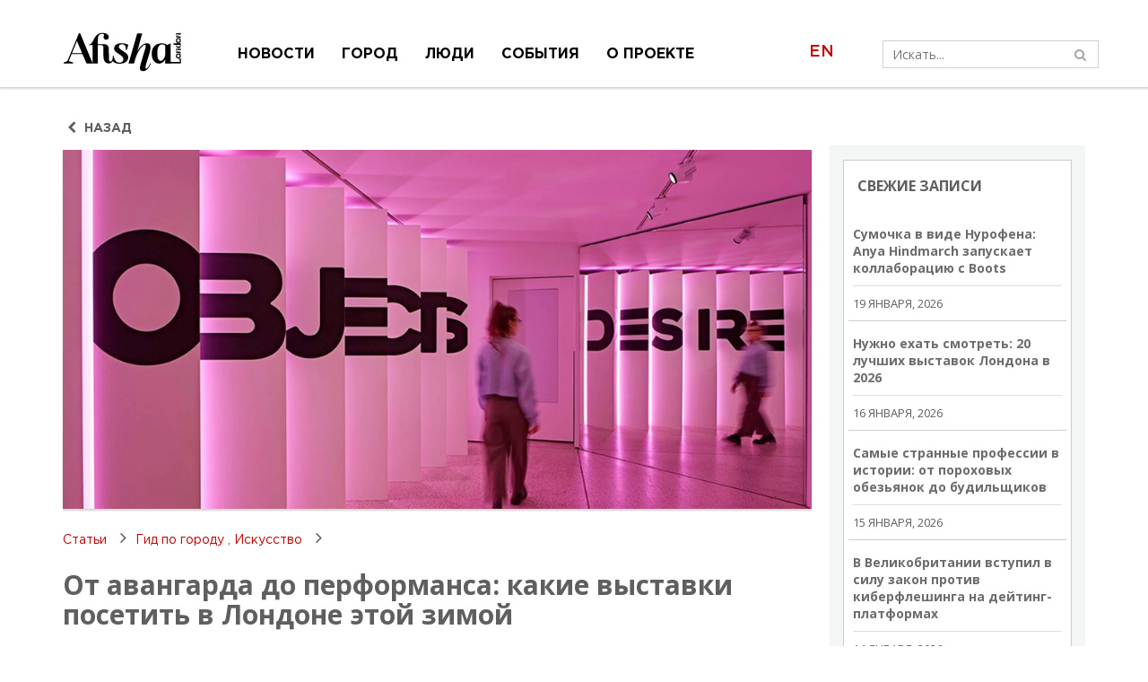

--- FILE ---
content_type: text/html; charset=UTF-8
request_url: https://afisha.london/2022/12/09/ot-avangarda-do-performansa-kakie-vystavki-posetit-v-londone-etoj-zimoj/
body_size: 45142
content:
<!DOCTYPE html>
<html lang="ru-RU">
<head>
    <meta charset="utf-8">
    <meta http-equiv="X-UA-Compatible" content="IE=edge">
    <meta name="viewport" content="width=device-width, initial-scale=1.0, maximum-scale=1.0, user-scalable=no">
        <link rel="apple-touch-icon" sizes="57x57" href="https://afisha.london/wp-content/themes/russianevents/slice/dist/fonts/fav-icon-rus.png">
        <link rel="icon" type="image/png" sizes="32x32" href="https://afisha.london/wp-content/themes/russianevents/slice/dist/fonts/fav-icon-rus.png">
    <meta name="msapplication-TileColor" content="#ffffff">
    <meta name="theme-color" content="#ffffff">
    
    <!-- Google Tag Manager -->
<script>(function(w,d,s,l,i){w[l]=w[l]||[];w[l].push({'gtm.start':
new Date().getTime(),event:'gtm.js'});var f=d.getElementsByTagName(s)[0],
j=d.createElement(s),dl=l!='dataLayer'?'&l='+l:'';j.async=true;j.src=
'https://www.googletagmanager.com/gtm.js?id='+i+dl;f.parentNode.insertBefore(j,f);
})(window,document,'script','dataLayer','GTM-KWKFT52');</script>
<!-- End Google Tag Manager -->

<script async src="https://www.googletagmanager.com/gtag/js?id=G-W7PF6PMJXP"></script>
<script>
	window.dataLayer = window.dataLayer || [];

	function gtag() {
		dataLayer.push(arguments);
	}
	gtag('js', new Date());

	gtag('config', 'G-W7PF6PMJXP');
	</script><style>
#wpadminbar #wp-admin-bar-wccp_free_top_button .ab-icon:before {
	content: "\f160";
	color: #02CA02;
	top: 3px;
}
#wpadminbar #wp-admin-bar-wccp_free_top_button .ab-icon {
	transform: rotate(45deg);
}
</style>
<meta name='robots' content='index, follow, max-image-preview:large, max-snippet:-1, max-video-preview:-1' />

	<!-- This site is optimized with the Yoast SEO Premium plugin v20.8 (Yoast SEO v20.8) - https://yoast.com/wordpress/plugins/seo/ -->
	<title>От авангарда до перформанса: какие выставки посетить в Лондоне этой зимой | Афиша Лондон</title>
	<meta name="description" content="Рассказываем про выставки, на которые можно пойти зимой 2022-2023 в Лондоне: от Донателло и Тёрнера до Люсьена Фрейда и фотоискусства." />
	<link rel="canonical" href="https://afisha.london/2022/12/09/ot-avangarda-do-performansa-kakie-vystavki-posetit-v-londone-etoj-zimoj/" />
	<meta property="og:locale" content="ru_RU" />
	<meta property="og:type" content="article" />
	<meta property="og:title" content="От авангарда до перформанса: какие выставки посетить в Лондоне этой зимой" />
	<meta property="og:description" content="Рассказываем про выставки, на которые можно пойти зимой 2022-2023 в Лондоне: от Донателло и Тёрнера до Люсьена Фрейда и фотоискусства." />
	<meta property="og:url" content="https://afisha.london/2022/12/09/ot-avangarda-do-performansa-kakie-vystavki-posetit-v-londone-etoj-zimoj/" />
	<meta property="og:site_name" content="Афиша Лондон" />
	<meta property="article:published_time" content="2022-12-09T10:15:45+00:00" />
	<meta property="og:image" content="https://afisha.london/wp-content/uploads/2022/08/Ekspozitsiya-vystavki.-Foto-Andy-Stagg-studiostagg.png" />
	<meta property="og:image:width" content="1024" />
	<meta property="og:image:height" content="576" />
	<meta property="og:image:type" content="image/png" />
	<meta name="author" content="Editor" />
	<meta name="twitter:card" content="summary_large_image" />
	<meta name="twitter:label1" content="Written by" />
	<meta name="twitter:data1" content="Editor" />
	<meta name="twitter:label2" content="Est. reading time" />
	<meta name="twitter:data2" content="2 минуты" />
	<!-- / Yoast SEO Premium plugin. -->


<link rel='dns-prefetch' href='//cdnjs.cloudflare.com' />
<link rel='dns-prefetch' href='//cdn.jsdelivr.net' />
<link rel='stylesheet' id='wphb-1-css' href='https://afisha.london/wp-content/uploads/hummingbird-assets/6a972ff7d5ae64390b40ae81c4c35f32.css' type='text/css' media='all' />
<link rel='stylesheet' id='wp-block-library-css' href='https://afisha.london/wp-includes/css/dist/block-library/style.min.css?ver=6.2' type='text/css' media='all' />
<link rel='stylesheet' id='classic-theme-styles-css' href='https://afisha.london/wp-includes/css/classic-themes.min.css?ver=6.2' type='text/css' media='all' />
<style id='global-styles-inline-css' type='text/css'>
body{--wp--preset--color--black: #000000;--wp--preset--color--cyan-bluish-gray: #abb8c3;--wp--preset--color--white: #ffffff;--wp--preset--color--pale-pink: #f78da7;--wp--preset--color--vivid-red: #cf2e2e;--wp--preset--color--luminous-vivid-orange: #ff6900;--wp--preset--color--luminous-vivid-amber: #fcb900;--wp--preset--color--light-green-cyan: #7bdcb5;--wp--preset--color--vivid-green-cyan: #00d084;--wp--preset--color--pale-cyan-blue: #8ed1fc;--wp--preset--color--vivid-cyan-blue: #0693e3;--wp--preset--color--vivid-purple: #9b51e0;--wp--preset--gradient--vivid-cyan-blue-to-vivid-purple: linear-gradient(135deg,rgba(6,147,227,1) 0%,rgb(155,81,224) 100%);--wp--preset--gradient--light-green-cyan-to-vivid-green-cyan: linear-gradient(135deg,rgb(122,220,180) 0%,rgb(0,208,130) 100%);--wp--preset--gradient--luminous-vivid-amber-to-luminous-vivid-orange: linear-gradient(135deg,rgba(252,185,0,1) 0%,rgba(255,105,0,1) 100%);--wp--preset--gradient--luminous-vivid-orange-to-vivid-red: linear-gradient(135deg,rgba(255,105,0,1) 0%,rgb(207,46,46) 100%);--wp--preset--gradient--very-light-gray-to-cyan-bluish-gray: linear-gradient(135deg,rgb(238,238,238) 0%,rgb(169,184,195) 100%);--wp--preset--gradient--cool-to-warm-spectrum: linear-gradient(135deg,rgb(74,234,220) 0%,rgb(151,120,209) 20%,rgb(207,42,186) 40%,rgb(238,44,130) 60%,rgb(251,105,98) 80%,rgb(254,248,76) 100%);--wp--preset--gradient--blush-light-purple: linear-gradient(135deg,rgb(255,206,236) 0%,rgb(152,150,240) 100%);--wp--preset--gradient--blush-bordeaux: linear-gradient(135deg,rgb(254,205,165) 0%,rgb(254,45,45) 50%,rgb(107,0,62) 100%);--wp--preset--gradient--luminous-dusk: linear-gradient(135deg,rgb(255,203,112) 0%,rgb(199,81,192) 50%,rgb(65,88,208) 100%);--wp--preset--gradient--pale-ocean: linear-gradient(135deg,rgb(255,245,203) 0%,rgb(182,227,212) 50%,rgb(51,167,181) 100%);--wp--preset--gradient--electric-grass: linear-gradient(135deg,rgb(202,248,128) 0%,rgb(113,206,126) 100%);--wp--preset--gradient--midnight: linear-gradient(135deg,rgb(2,3,129) 0%,rgb(40,116,252) 100%);--wp--preset--duotone--dark-grayscale: url('#wp-duotone-dark-grayscale');--wp--preset--duotone--grayscale: url('#wp-duotone-grayscale');--wp--preset--duotone--purple-yellow: url('#wp-duotone-purple-yellow');--wp--preset--duotone--blue-red: url('#wp-duotone-blue-red');--wp--preset--duotone--midnight: url('#wp-duotone-midnight');--wp--preset--duotone--magenta-yellow: url('#wp-duotone-magenta-yellow');--wp--preset--duotone--purple-green: url('#wp-duotone-purple-green');--wp--preset--duotone--blue-orange: url('#wp-duotone-blue-orange');--wp--preset--font-size--small: 13px;--wp--preset--font-size--medium: 20px;--wp--preset--font-size--large: 36px;--wp--preset--font-size--x-large: 42px;--wp--preset--spacing--20: 0.44rem;--wp--preset--spacing--30: 0.67rem;--wp--preset--spacing--40: 1rem;--wp--preset--spacing--50: 1.5rem;--wp--preset--spacing--60: 2.25rem;--wp--preset--spacing--70: 3.38rem;--wp--preset--spacing--80: 5.06rem;--wp--preset--shadow--natural: 6px 6px 9px rgba(0, 0, 0, 0.2);--wp--preset--shadow--deep: 12px 12px 50px rgba(0, 0, 0, 0.4);--wp--preset--shadow--sharp: 6px 6px 0px rgba(0, 0, 0, 0.2);--wp--preset--shadow--outlined: 6px 6px 0px -3px rgba(255, 255, 255, 1), 6px 6px rgba(0, 0, 0, 1);--wp--preset--shadow--crisp: 6px 6px 0px rgba(0, 0, 0, 1);}:where(.is-layout-flex){gap: 0.5em;}body .is-layout-flow > .alignleft{float: left;margin-inline-start: 0;margin-inline-end: 2em;}body .is-layout-flow > .alignright{float: right;margin-inline-start: 2em;margin-inline-end: 0;}body .is-layout-flow > .aligncenter{margin-left: auto !important;margin-right: auto !important;}body .is-layout-constrained > .alignleft{float: left;margin-inline-start: 0;margin-inline-end: 2em;}body .is-layout-constrained > .alignright{float: right;margin-inline-start: 2em;margin-inline-end: 0;}body .is-layout-constrained > .aligncenter{margin-left: auto !important;margin-right: auto !important;}body .is-layout-constrained > :where(:not(.alignleft):not(.alignright):not(.alignfull)){max-width: var(--wp--style--global--content-size);margin-left: auto !important;margin-right: auto !important;}body .is-layout-constrained > .alignwide{max-width: var(--wp--style--global--wide-size);}body .is-layout-flex{display: flex;}body .is-layout-flex{flex-wrap: wrap;align-items: center;}body .is-layout-flex > *{margin: 0;}:where(.wp-block-columns.is-layout-flex){gap: 2em;}.has-black-color{color: var(--wp--preset--color--black) !important;}.has-cyan-bluish-gray-color{color: var(--wp--preset--color--cyan-bluish-gray) !important;}.has-white-color{color: var(--wp--preset--color--white) !important;}.has-pale-pink-color{color: var(--wp--preset--color--pale-pink) !important;}.has-vivid-red-color{color: var(--wp--preset--color--vivid-red) !important;}.has-luminous-vivid-orange-color{color: var(--wp--preset--color--luminous-vivid-orange) !important;}.has-luminous-vivid-amber-color{color: var(--wp--preset--color--luminous-vivid-amber) !important;}.has-light-green-cyan-color{color: var(--wp--preset--color--light-green-cyan) !important;}.has-vivid-green-cyan-color{color: var(--wp--preset--color--vivid-green-cyan) !important;}.has-pale-cyan-blue-color{color: var(--wp--preset--color--pale-cyan-blue) !important;}.has-vivid-cyan-blue-color{color: var(--wp--preset--color--vivid-cyan-blue) !important;}.has-vivid-purple-color{color: var(--wp--preset--color--vivid-purple) !important;}.has-black-background-color{background-color: var(--wp--preset--color--black) !important;}.has-cyan-bluish-gray-background-color{background-color: var(--wp--preset--color--cyan-bluish-gray) !important;}.has-white-background-color{background-color: var(--wp--preset--color--white) !important;}.has-pale-pink-background-color{background-color: var(--wp--preset--color--pale-pink) !important;}.has-vivid-red-background-color{background-color: var(--wp--preset--color--vivid-red) !important;}.has-luminous-vivid-orange-background-color{background-color: var(--wp--preset--color--luminous-vivid-orange) !important;}.has-luminous-vivid-amber-background-color{background-color: var(--wp--preset--color--luminous-vivid-amber) !important;}.has-light-green-cyan-background-color{background-color: var(--wp--preset--color--light-green-cyan) !important;}.has-vivid-green-cyan-background-color{background-color: var(--wp--preset--color--vivid-green-cyan) !important;}.has-pale-cyan-blue-background-color{background-color: var(--wp--preset--color--pale-cyan-blue) !important;}.has-vivid-cyan-blue-background-color{background-color: var(--wp--preset--color--vivid-cyan-blue) !important;}.has-vivid-purple-background-color{background-color: var(--wp--preset--color--vivid-purple) !important;}.has-black-border-color{border-color: var(--wp--preset--color--black) !important;}.has-cyan-bluish-gray-border-color{border-color: var(--wp--preset--color--cyan-bluish-gray) !important;}.has-white-border-color{border-color: var(--wp--preset--color--white) !important;}.has-pale-pink-border-color{border-color: var(--wp--preset--color--pale-pink) !important;}.has-vivid-red-border-color{border-color: var(--wp--preset--color--vivid-red) !important;}.has-luminous-vivid-orange-border-color{border-color: var(--wp--preset--color--luminous-vivid-orange) !important;}.has-luminous-vivid-amber-border-color{border-color: var(--wp--preset--color--luminous-vivid-amber) !important;}.has-light-green-cyan-border-color{border-color: var(--wp--preset--color--light-green-cyan) !important;}.has-vivid-green-cyan-border-color{border-color: var(--wp--preset--color--vivid-green-cyan) !important;}.has-pale-cyan-blue-border-color{border-color: var(--wp--preset--color--pale-cyan-blue) !important;}.has-vivid-cyan-blue-border-color{border-color: var(--wp--preset--color--vivid-cyan-blue) !important;}.has-vivid-purple-border-color{border-color: var(--wp--preset--color--vivid-purple) !important;}.has-vivid-cyan-blue-to-vivid-purple-gradient-background{background: var(--wp--preset--gradient--vivid-cyan-blue-to-vivid-purple) !important;}.has-light-green-cyan-to-vivid-green-cyan-gradient-background{background: var(--wp--preset--gradient--light-green-cyan-to-vivid-green-cyan) !important;}.has-luminous-vivid-amber-to-luminous-vivid-orange-gradient-background{background: var(--wp--preset--gradient--luminous-vivid-amber-to-luminous-vivid-orange) !important;}.has-luminous-vivid-orange-to-vivid-red-gradient-background{background: var(--wp--preset--gradient--luminous-vivid-orange-to-vivid-red) !important;}.has-very-light-gray-to-cyan-bluish-gray-gradient-background{background: var(--wp--preset--gradient--very-light-gray-to-cyan-bluish-gray) !important;}.has-cool-to-warm-spectrum-gradient-background{background: var(--wp--preset--gradient--cool-to-warm-spectrum) !important;}.has-blush-light-purple-gradient-background{background: var(--wp--preset--gradient--blush-light-purple) !important;}.has-blush-bordeaux-gradient-background{background: var(--wp--preset--gradient--blush-bordeaux) !important;}.has-luminous-dusk-gradient-background{background: var(--wp--preset--gradient--luminous-dusk) !important;}.has-pale-ocean-gradient-background{background: var(--wp--preset--gradient--pale-ocean) !important;}.has-electric-grass-gradient-background{background: var(--wp--preset--gradient--electric-grass) !important;}.has-midnight-gradient-background{background: var(--wp--preset--gradient--midnight) !important;}.has-small-font-size{font-size: var(--wp--preset--font-size--small) !important;}.has-medium-font-size{font-size: var(--wp--preset--font-size--medium) !important;}.has-large-font-size{font-size: var(--wp--preset--font-size--large) !important;}.has-x-large-font-size{font-size: var(--wp--preset--font-size--x-large) !important;}
.wp-block-navigation a:where(:not(.wp-element-button)){color: inherit;}
:where(.wp-block-columns.is-layout-flex){gap: 2em;}
.wp-block-pullquote{font-size: 1.5em;line-height: 1.6;}
</style>
<link rel='stylesheet' id='videojs-css' href='https://afisha.london/wp-content/plugins/videojs-html5-player/videojs/video-js.min.css?ver=6.2' type='text/css' media='all' />
<link rel='stylesheet' id='slick-css-css' media="none" onload="if(media!='all')media='all'" href='https://cdnjs.cloudflare.com/ajax/libs/slick-carousel/1.9.0/slick.min.css' type='text/css' media='all' />
<link rel='stylesheet' id='slick-theme-css-css' media="none" onload="if(media!='all')media='all'" href='https://cdnjs.cloudflare.com/ajax/libs/slick-carousel/1.9.0/slick-theme.min.css' type='text/css' media='all' />
<link rel='stylesheet' id='selectize-css-css' href='https://cdnjs.cloudflare.com/ajax/libs/selectize.js/0.12.6/css/selectize.min.css' type='text/css' media='all' />
<link rel='stylesheet' id='daterangepicker-css-css' href='https://cdn.jsdelivr.net/npm/daterangepicker/daterangepicker.css' type='text/css' media='all' />
<link rel='stylesheet' id='rusevents_css-css' href='https://afisha.london/wp-content/themes/russianevents/slice/dist/css/style.min.css' type='text/css' media='all' />
<link rel='stylesheet' id='ms-main-css' href='https://afisha.london/wp-content/plugins/masterslider/public/assets/css/masterslider.main.css?ver=3.6.5' type='text/css' media='all' />
<link rel='stylesheet' id='ms-custom-css' href='https://afisha.london/wp-content/uploads/masterslider/custom.css?ver=384.2' type='text/css' media='all' />
<script type='text/javascript' src='https://cdnjs.cloudflare.com/ajax/libs/jquery/3.5.1/jquery.min.js' id='jquery-js'></script>
<script type='text/javascript' src='https://afisha.london/wp-content/plugins/wp-image-zoooom/assets/js/jquery.image_zoom.min.js?ver=1.52.1' id='image_zoooom-js'></script>
<script type='text/javascript' id='image_zoooom-init-js-extra'>
/* <![CDATA[ */
var IZ = {"with_woocommerce":"0","exchange_thumbnails":"1","woo_categories":"0","enable_mobile":"1","options":{"lensShape":"round","zoomType":"lens","lensSize":300,"borderSize":1,"borderColour":"#ffffff","cursor":"zoom-in","lensFadeIn":0.5,"lensFadeOut":0.5,"tint":"true","tintColour":"#ffffff","tintOpacity":0.1},"woo_slider":"0"};
/* ]]> */
</script>
<script type='text/javascript' src='https://afisha.london/wp-content/plugins/wp-image-zoooom/assets/js/image_zoom-init.js?ver=1.52.1' id='image_zoooom-init-js'></script>
<link rel="https://api.w.org/" href="https://afisha.london/wp-json/" /><link rel="alternate" type="application/json" href="https://afisha.london/wp-json/wp/v2/posts/93313" /><link rel="EditURI" type="application/rsd+xml" title="RSD" href="https://afisha.london/xmlrpc.php?rsd" />
<link rel="wlwmanifest" type="application/wlwmanifest+xml" href="https://afisha.london/wp-includes/wlwmanifest.xml" />
<meta name="generator" content="WordPress 6.2" />
<link rel='shortlink' href='https://afisha.london/?p=93313' />
<link rel="alternate" type="application/json+oembed" href="https://afisha.london/wp-json/oembed/1.0/embed?url=https%3A%2F%2Fafisha.london%2F2022%2F12%2F09%2Fot-avangarda-do-performansa-kakie-vystavki-posetit-v-londone-etoj-zimoj%2F" />
<link rel="alternate" type="text/xml+oembed" href="https://afisha.london/wp-json/oembed/1.0/embed?url=https%3A%2F%2Fafisha.london%2F2022%2F12%2F09%2Fot-avangarda-do-performansa-kakie-vystavki-posetit-v-londone-etoj-zimoj%2F&#038;format=xml" />
<script>var ms_grabbing_curosr='https://afisha.london/wp-content/plugins/masterslider/public/assets/css/common/grabbing.cur',ms_grab_curosr='https://afisha.london/wp-content/plugins/masterslider/public/assets/css/common/grab.cur';</script>
<meta name="generator" content="MasterSlider 3.6.5 - Responsive Touch Image Slider" />
        <script>
		(function(w,d,t,r,u){var f,n,i;w[u]=w[u]||[],f=function(){
			var o={ti:"187046733",
				enableAutoSpaTracking: false,
				tm:"wpp_1.0.5"};
			o.q=w[u],w[u]=new UET(o),w[u].push("pageLoad")},
			n=d.createElement(t),n.src=r,n.async=1,n.onload=n.onreadystatechange=function()
			{var s=this.readyState;s&&s!=="loaded"&&s!=="complete"||(f(),n.onload=n.onreadystatechange=null)},i=d.getElementsByTagName(t)[0],i.parentNode.insertBefore(n,i)})(window,document,"script","//bat.bing.com/bat.js","uetq");
		</script>
<!-- This site is embedding videos using the Videojs HTML5 Player plugin v1.1.9 - http://wphowto.net/videojs-html5-player-for-wordpress-757 --><style>
.unselectable
{
-moz-user-select:none;
-webkit-user-select:none;
cursor: default;
}
html
{
-webkit-touch-callout: none;
-webkit-user-select: none;
-khtml-user-select: none;
-moz-user-select: none;
-ms-user-select: none;
user-select: none;
-webkit-tap-highlight-color: rgba(0,0,0,0);
}
</style>
<script id="wpcp_css_disable_selection" type="text/javascript">
var e = document.getElementsByTagName('body')[0];
if(e)
{
	e.setAttribute('unselectable',"on");
}
</script>
<meta name="tec-api-version" content="v1"><meta name="tec-api-origin" content="https://afisha.london"><link rel="alternate" href="https://afisha.london/wp-json/tribe/events/v1/" /><!-- Yandex.Metrika counter by Yandex Metrica Plugin -->
<script type="text/javascript" >
    (function(m,e,t,r,i,k,a){m[i]=m[i]||function(){(m[i].a=m[i].a||[]).push(arguments)};
        m[i].l=1*new Date();k=e.createElement(t),a=e.getElementsByTagName(t)[0],k.async=1,k.src=r,a.parentNode.insertBefore(k,a)})
    (window, document, "script", "https://mc.yandex.ru/metrika/tag.js", "ym");

    ym(48184244, "init", {
        id:48184244,
        clickmap:true,
        trackLinks:true,
        accurateTrackBounce:false,
        webvisor:true,
	        });
</script>
<noscript><div><img src="https://mc.yandex.ru/watch/48184244" style="position:absolute; left:-9999px;" alt="" /></div></noscript>
<!-- /Yandex.Metrika counter -->
<style type="text/css">img.zoooom,.zoooom img{padding:0!important;}</style><link rel="icon" href="https://afisha.london/wp-content/uploads/2020/04/cropped-Logo-for-google-square-1200-by-1200-32x32.jpg" sizes="32x32" />
<link rel="icon" href="https://afisha.london/wp-content/uploads/2020/04/cropped-Logo-for-google-square-1200-by-1200-192x192.jpg" sizes="192x192" />
<link rel="apple-touch-icon" href="https://afisha.london/wp-content/uploads/2020/04/cropped-Logo-for-google-square-1200-by-1200-180x180.jpg" />
<meta name="msapplication-TileImage" content="https://afisha.london/wp-content/uploads/2020/04/cropped-Logo-for-google-square-1200-by-1200-270x270.jpg" />
		<style type="text/css" id="wp-custom-css">
			@media (max-width: 992px)
.single-articles .mobile-date, .single-articles .mobile-sharing {
    display: none!important;
}		</style>
		</head>

<body data-rsssl=1 class="post-template-default single single-post postid-93313 single-format-standard _masterslider _msp_version_3.6.5 unselectable tribe-no-js">
<!-- Google Tag Manager (noscript) -->
<noscript><iframe src="https://www.googletagmanager.com/ns.html?id=GTM-KWKFT52"
height="0" width="0" style="display:none;visibility:hidden"></iframe></noscript>
<!-- End Google Tag Manager (noscript) --><div id="preloader">
    <div class="site-preloader">
        <svg version="1.1" id="Layer_1" xmlns="http://www.w3.org/2000/svg" xmlns:xlink="http://www.w3.org/1999/xlink" x="0px" y="0px"
	 viewBox="0 0 202.8 68.8" style="enable-background:new 0 0 202.8 68.8;" xml:space="preserve">
<style type="text/css">
	.st0{fill:#DA2627;}
	.st1{fill:#FFFFFF;}
</style>
<path class="st0" d="M-174-91.3c-67.2,0-121.7,54.5-121.7,121.8s54.5,121.8,121.7,121.8c67.2,0,121.8-54.5,121.8-121.8
	S-106.7-91.3-174-91.3z M-174,145c-63.3,0-114.6-51.3-114.6-114.6c0-63.3,51.3-114.6,114.6-114.6S-59.4-32.8-59.4,30.5
	C-59.4,93.7-110.7,145-174,145z"/>
<g>
	<g>
		<rect x="186.2" y="40.1" transform="matrix(6.123234e-17 -1 1 6.123234e-17 134.1973 240.7482)" width="2.6" height="26.3"/>
		<rect x="196.7" y="50.1" transform="matrix(6.123234e-17 -1 1 6.123234e-17 150.09 250.7133)" width="7.4" height="0.4"/>
		<polygon points="200.6,46.6 196.1,46.6 196.1,47 200.4,49 		"/>
		<path d="M192.6,20.5l0.5,1.4c-0.3,0.3-0.7,1-0.7,2.1c0,1.7,0.8,4.2,4.3,4.2c3,0,4-1.8,4-3c0-1.4-1-2.2-1.8-2.6h1.8l-0.7-3.3h-0.3
			l-0.2,1.1H192.6z M196.4,22.6c1.8,0,3,0.9,3.2,1.6c0.2,0.7-0.3,1.5-2.4,1.6c-2.9,0.1-4.2-0.6-4.2-2c0-0.8,0.5-1.3,0.5-1.3
			S194.6,22.7,196.4,22.6z"/>
		<path d="M192.4,36.2c2,0.2,8.2,1.2,8.2,1.2v-2.3l-8.2-1V36.2z"/>
		<path d="M192.4,9.9c2,0.2,8.2,1.2,8.2,1.2V8.9l-8.2-1V9.9z"/>
		<polygon points="188.3,20.5 189.1,22.6 200.8,22.6 200,20.5 		"/>
		<path d="M188.2,20.5l0.7,3.2h0.3l0.2-1.1h7c0,0-0.2-1.8-0.1-2.1L188.2,20.5z"/>
		<path d="M197.9,1.9c0.8,0.3,1.9,0.7,1.9,1.3c0,0.7-2.3,0.1-2.3,0.1s-1.2-0.2-2.4-0.4c-1.3-0.2-2.7,0.3-2.7,1.7
			c0,2.9,4.6,3.9,4.6,3.9s4.9,0.3,2.5,0.1c-2.6-0.3-6.4-2-6.4-3.1c0-0.9,1.9-0.5,3.8-0.1c1.8,0.3,3.9,0.8,3.9-1.3
			c0-2-2.6-2.5-2.8-2.6V1.9z"/>
		<path d="M196.8,27.9c-0.1,0,1.2,0.4,1.2,0.4c0.8,0.3,1.8,0.7,1.8,1.3c0,0.7-2.3,0.1-2.3,0.1s-1.2-0.2-2.4-0.4
			c-1.3-0.2-2.7,0.3-2.7,1.7c0,2.9,4.6,3.9,4.6,3.9s4.9,0.3,2.5,0.1c-2.6-0.3-6.4-2-6.4-3.1c0-0.9,1.9-0.5,3.8-0.1
			c1.8,0.3,3.9,0.8,3.9-1.3c0-2-2.6-2.5-2.9-2.6L196.8,27.9z"/>
		<circle cx="196.5" cy="41.8" r="4.2"/>
		<circle class="st1" cx="196.5" cy="41.8" r="2.4"/>
		<circle cx="196.5" cy="15.5" r="4.2"/>
		<circle class="st1" cx="196.5" cy="15.4" r="2.4"/>
		<rect x="196.9" y="48.9" transform="matrix(6.123234e-17 -1 1 6.123234e-17 149.9752 249.4783)" width="5.7" height="1.8"/>
	</g>
	<g>
		<path d="M109,31.2l2.4-8.3c0,0-3.7-2.7-11.6-2.7s-12.1,3.1-12.5,8.3c-0.5,5.3,5.4,8,8,9.9c2.6,2,8.8,5.3,7.7,10
			c-0.8,3.7-4.3,5.3-8.1,4.8c-7.2-0.9-8.3-11.7-8.3-11.7h-0.1c0,0,0,0,0,0H85c0,0-0.1,2.6-0.1,3c-0.1,1.7-0.7,6.8-3.5,6.8
			c-0.9,0-3.1-0.6-3-4.6c0.1-4-0.1-7.8-0.1-15.3c0-7.3-3.3-9.8-9.1-9.8c-5.7,0-9.7,0-9.7,0s0-0.2,0-0.5l0-0.4c0,0,0,0,0,0
			c-0.1-2.4-0.2-9.4,1-12.5c1.6-4.4,8-5.4,9.6-2.8c0.9,1.4-0.8,1.7-0.8,4.2c0,0,0,0,0,0c0,0,0,0,0,0.1c0,2.5,2,4.5,4.5,4.5
			c2.5,0,4.5-2,4.5-4.5c0-0.2-0.1-1-0.1-1c-0.5-3.3-4-6.1-10.2-6.1C61.3,2.5,56.5,5,52,15.2c-2.9,6.6-8.7,8.3-8.8,8.1h7.4V54L29.5,3
			h-2.1L7.9,50.6L1.7,53v1.5h16V53l-7.5-2.4L15,38.7h18.5l6.9,15.9h18.9v0l0.1-31.3h3c0.6,0,0.9,0,1.7,0c2.8,0,5,0.5,5,4.4
			c0,3.8,0.1,15.7,0.1,15.7S69,54.6,78.1,54.6c3.7,0,5.7-1.8,6.8-3.9c1,1.1,4,4,9.4,4.3c6.8,0.3,15.7-1.1,16.9-9.8
			c0.8-6.3-5.4-9.4-9.5-12.2c-4.2-2.8-6.3-4.3-6.4-6.7c-0.1-2.4,2.4-4.4,5.3-4.4s7.4,1.6,6.3,9.4H109z M15.7,36.9L24,16.3l8.8,20.6
			H15.7z"/>
		<path d="M141.4,63.7c-3.1,0,2.6-14.6,5.5-24.9c1.6-5.6,5.7-18.6-3.6-18.6c-7.8,0-13.4,7.9-16.4,13.5L135,3.3h-8.5
			c-2.1,8-14.7,51.2-14.7,51.2h9.4l2.1-7.8c4.1-13.2,12.4-23.8,16-23.8c3.9,0,0.2,8.3-1.9,15.7c-0.2,0.5-4,13.7-4.2,14.3
			c-2.1,7.1-4.5,14.8,3.5,14.8c8.6,0,13.2-13.3,13.2-13.3h-1.3C148.8,54.5,144.5,63.7,141.4,63.7z"/>
		<path d="M177.4,23.3c-1.3-1.2-4.1-3-8.9-3c-7.2,0-17.3,3.2-17.3,17.8c0,12.7,7.7,16.8,12.3,16.8c5.7,0,9-4.3,10.9-7.4v6.6h8.9V53
			l0-6.3V20.4L177.4,23.3z M174.3,36.9c0.1,7.4-3.9,12.4-6.7,13.2c-2.9,0.8-6.4-1.4-6.8-10.2c-0.6-12.1,2.3-17.7,8.2-17.7
			c3.3,0,5.3,2,5.3,2S174.2,29.5,174.3,36.9z"/>
	</g>
</g>
<g>
	<g>
		<rect x="-89.2" y="40.1" transform="matrix(6.123234e-17 -1 1 6.123234e-17 -141.2028 -34.6519)" width="2.6" height="26.3"/>
		<rect x="-78.7" y="50.1" transform="matrix(6.123234e-17 -1 1 6.123234e-17 -125.3102 -24.6868)" width="7.4" height="0.4"/>
		<polygon points="-74.8,46.6 -79.3,46.6 -79.3,47 -75,49 		"/>
		<path d="M-82.8,20.5l0.5,1.4c-0.3,0.3-0.7,1-0.7,2.1c0,1.7,0.8,4.2,4.3,4.2c3,0,4-1.8,4-3c0-1.4-1-2.2-1.8-2.6h1.8l-0.7-3.3h-0.3
			l-0.2,1.1H-82.8z M-79,22.6c1.8,0,3,0.9,3.2,1.6c0.2,0.7-0.3,1.5-2.4,1.6c-2.9,0.1-4.2-0.6-4.2-2c0-0.8,0.5-1.3,0.5-1.3
			S-80.8,22.7-79,22.6z"/>
		<path d="M-83,36.2c2,0.2,8.2,1.2,8.2,1.2v-2.3l-8.2-1V36.2z"/>
		<path d="M-83,9.9c2,0.2,8.2,1.2,8.2,1.2V8.9l-8.2-1V9.9z"/>
		<polygon points="-87.1,20.5 -86.3,22.6 -74.6,22.6 -75.4,20.5 		"/>
		<path d="M-87.2,20.5l0.7,3.2h0.3l0.2-1.1h7c0,0-0.2-1.8-0.1-2.1L-87.2,20.5z"/>
		<path d="M-77.5,1.9c0.8,0.3,1.9,0.7,1.9,1.3c0,0.7-2.3,0.1-2.3,0.1s-1.2-0.2-2.4-0.4C-81.6,2.8-83,3.3-83,4.7
			c0,2.9,4.6,3.9,4.6,3.9s4.9,0.3,2.5,0.1c-2.6-0.3-6.4-2-6.4-3.1c0-0.9,1.9-0.5,3.8-0.1c1.8,0.3,3.9,0.8,3.9-1.3
			c0-2-2.6-2.5-2.8-2.6V1.9z"/>
		<path d="M-78.6,27.9c-0.1,0,1.2,0.4,1.2,0.4c0.8,0.3,1.8,0.7,1.8,1.3c0,0.7-2.3,0.1-2.3,0.1s-1.2-0.2-2.4-0.4
			c-1.3-0.2-2.7,0.3-2.7,1.7c0,2.9,4.6,3.9,4.6,3.9s4.9,0.3,2.5,0.1c-2.6-0.3-6.4-2-6.4-3.1c0-0.9,1.9-0.5,3.8-0.1
			c1.8,0.3,3.9,0.8,3.9-1.3c0-2-2.6-2.5-2.9-2.6L-78.6,27.9z"/>
		<circle cx="-78.9" cy="41.8" r="4.2"/>
		<circle class="st1" cx="-78.9" cy="41.8" r="2.4"/>
		<circle cx="-78.9" cy="15.5" r="4.2"/>
		<circle class="st1" cx="-78.9" cy="15.4" r="2.4"/>
		<rect x="-78.5" y="48.9" transform="matrix(6.123234e-17 -1 1 6.123234e-17 -125.425 -25.9219)" width="5.7" height="1.8"/>
	</g>
	<g>
		<path d="M-166.4,31.2l2.4-8.3c0,0-3.7-2.7-11.6-2.7s-12.1,3.1-12.5,8.3c-0.5,5.3,5.4,8,8,9.9c2.6,2,8.8,5.3,7.7,10
			c-0.8,3.7-4.3,5.3-8.1,4.8c-7.2-0.9-8.3-11.7-8.3-11.7h-0.1c0,0,0,0,0,0h-1.3c0,0-0.1,2.6-0.1,3c-0.1,1.7-0.7,6.8-3.5,6.8
			c-0.9,0-3.1-0.6-3-4.6c0.1-4-0.1-7.8-0.1-15.3c0-7.3-3.3-9.8-9.1-9.8c-5.7,0-9.7,0-9.7,0s0-0.2,0-0.5l0-0.4c0,0,0,0,0,0
			c-0.1-2.4-0.2-9.4,1-12.5c1.6-4.4,8-5.4,9.6-2.8c0.9,1.4-0.8,1.7-0.8,4.2c0,0,0,0,0,0c0,0,0,0,0,0.1c0,2.5,2,4.5,4.5,4.5
			c2.5,0,4.5-2,4.5-4.5c0-0.2-0.1-1-0.1-1c-0.5-3.3-4-6.1-10.2-6.1c-6.8,0-11.6,2.4-16.1,12.6c-2.9,6.6-8.7,8.3-8.8,8.1h7.4V54
			l-21.1-51h-2.1l-19.5,47.6l-6.2,2.4v1.5h16V53l-7.5-2.4l4.8-11.9h18.5l6.9,15.9h18.9v0l0.1-31.3h3c0.6,0,0.9,0,1.7,0
			c2.8,0,5,0.5,5,4.4c0,3.8,0.1,15.7,0.1,15.7s-0.3,11.2,8.8,11.2c3.7,0,5.7-1.8,6.8-3.9c1,1.1,4,4,9.4,4.3
			c6.8,0.3,15.7-1.1,16.9-9.8c0.8-6.3-5.4-9.4-9.5-12.2c-4.2-2.8-6.3-4.3-6.4-6.7c-0.1-2.4,2.4-4.4,5.3-4.4c2.9,0,7.4,1.6,6.3,9.4
			H-166.4z M-259.7,36.9l8.3-20.6l8.8,20.6H-259.7z"/>
		<path d="M-134,63.7c-3.1,0,2.6-14.6,5.5-24.9c1.6-5.6,5.7-18.6-3.6-18.6c-7.8,0-13.4,7.9-16.4,13.5l8.2-30.5h-8.5
			c-2.1,8-14.7,51.2-14.7,51.2h9.4l2.1-7.8c4.1-13.2,12.4-23.8,16-23.8c3.9,0,0.2,8.3-1.9,15.7c-0.2,0.5-4,13.7-4.2,14.3
			c-2.1,7.1-4.5,14.8,3.5,14.8c8.6,0,13.2-13.3,13.2-13.3h-1.3C-126.6,54.5-130.9,63.7-134,63.7z"/>
		<path d="M-98,23.3c-1.3-1.2-4.1-3-8.9-3c-7.2,0-17.3,3.2-17.3,17.8c0,12.7,7.7,16.8,12.3,16.8c5.7,0,9-4.3,10.9-7.4v6.6h8.9V53
			l0-6.3V20.4L-98,23.3z M-101.1,36.9c0.1,7.4-3.9,12.4-6.7,13.2c-2.9,0.8-6.4-1.4-6.8-10.2c-0.6-12.1,2.3-17.7,8.2-17.7
			c3.3,0,5.3,2,5.3,2S-101.2,29.5-101.1,36.9z"/>
	</g>
</g>
<path class="st0" d="M-173.3-387.3c-67.2,0-121.8,54.5-121.8,121.8s54.5,121.8,121.8,121.8c67.2,0,121.7-54.5,121.7-121.8
	S-106.1-387.3-173.3-387.3z M-173.3-151c-63.3,0-114.6-51.3-114.6-114.6c0-63.3,51.3-114.6,114.6-114.6
	c63.3,0,114.6,51.3,114.6,114.6C-58.7-202.3-110-151-173.3-151z"/>
<g>
	<rect x="-122.8" y="-221.3" transform="matrix(6.123234e-17 -1 1 6.123234e-17 79.6925 -318.1019)" width="7.1" height="44.8"/>
	<rect x="-107.5" y="-207.6" transform="matrix(6.123234e-17 -1 1 6.123234e-17 109.6216 -304.3581)" width="20.2" height="1.1"/>
	<polygon points="-96.8,-217.1 -109.2,-217.1 -109.2,-216 -97.3,-210.6 	"/>
	<path d="M-118.7-288.4l1.4,3.9c-0.8,0.8-2,2.7-2,5.8c0,4.7,2.1,11.3,11.7,11.3c8.3,0,11-5,11-8.1c0-3.7-2.8-5.9-4.8-7.1h5l-2-8.9
		h-0.8l-0.6,3.1H-118.7z M-108.4-282.5c4.9-0.1,8.1,2.5,8.6,4.4c0.5,1.9-0.9,4.2-6.7,4.5c-7.9,0.4-11.6-1.5-11.6-5.4
		c0-2.2,1.3-3.5,1.3-3.5S-113.3-282.5-108.4-282.5z"/>
	<path d="M-119.1-245.5c5.5,0.7,22.4,3.4,22.4,3.4v-6.2l-22.4-2.8V-245.5z"/>
	<path d="M-119.1-317.4c5.5,0.7,22.4,3.4,22.4,3.4v-6.2l-22.4-2.8V-317.4z"/>
	<polygon points="-130.4,-288.4 -128.3,-282.5 -96.4,-282.5 -98.6,-288.4 	"/>
	<path d="M-130.6-288.3l2,8.8h0.8l0.6-3h19.1c0,0-0.5-4.9-0.1-5.8L-130.6-288.3z"/>
	<path d="M-104.1-339.1c2.2,0.7,5.1,2,5.1,3.6c0,2-6.2,0.4-6.2,0.4s-3.4-0.6-6.6-1.1c-3.6-0.5-7.4,0.8-7.4,4.7
		c0,8,12.6,10.7,12.6,10.7s13.4,0.9,6.7,0.2c-7-0.8-17.5-5.3-17.5-8.4c0-2.6,5.3-1.3,10.3-0.3c4.8,0.9,10.8,2.1,10.8-3.5
		c0-5.4-7.1-6.9-7.8-7.1V-339.1z"/>
	<path d="M-107.3-268.2c-0.3,0,3.3,1.1,3.4,1.1c2.1,0.7,5,2,5,3.5c0,2-6.2,0.4-6.2,0.4s-3.4-0.6-6.6-1.1c-3.6-0.5-7.4,0.8-7.4,4.7
		c0,8,12.6,10.7,12.6,10.7s13.4,0.9,6.7,0.2c-7-0.8-17.5-5.3-17.5-8.4c0-2.6,5.3-1.3,10.3-0.3c4.8,0.9,10.8,2.1,10.8-3.5
		c0-5.4-7.2-6.9-7.9-7.1L-107.3-268.2z"/>
	<circle cx="-108" cy="-230.2" r="11.5"/>
	<circle class="st1" cx="-108" cy="-230.2" r="6.5"/>
	<circle cx="-108" cy="-302.1" r="11.5"/>
	<circle class="st1" cx="-108" cy="-302.4" r="6.5"/>
	<rect x="-107" y="-210.9" transform="matrix(6.123234e-17 -1 1 6.123234e-17 109.3083 -307.7306)" width="15.6" height="4.8"/>
</g>
<path d="M-173.6-336.2h-5.7l-53.3,130l-16.9,6.6v4.1h43.6v-4.1l-20.6-6.6l13.2-32.6h50.6l18.9,43.5h28.4L-173.6-336.2z
	 M-211.5-243.5l22.8-56.3l24,56.3H-211.5z"/>
</svg>    </div>
</div>
<div class="wrapper">
    <header class="header">
        <div class="menu__icon">
            <span></span>
            <span></span>
            <span></span>
            <span></span>
        </div>
        <div class="container">
            <div class="row desktop-menu">
                <div class="col-xs-2">
                    <a href="https://afisha.london" class="logo">
                        <svg version="1.1" id="Layer_1" xmlns="http://www.w3.org/2000/svg" xmlns:xlink="http://www.w3.org/1999/xlink" x="0px" y="0px"
	 viewBox="0 0 202.8 68.8" style="enable-background:new 0 0 202.8 68.8;" xml:space="preserve">
<style type="text/css">
	.st0{fill:#DA2627;}
	.st1{fill:#FFFFFF;}
</style>
<path class="st0" d="M-174-91.3c-67.2,0-121.7,54.5-121.7,121.8s54.5,121.8,121.7,121.8c67.2,0,121.8-54.5,121.8-121.8
	S-106.7-91.3-174-91.3z M-174,145c-63.3,0-114.6-51.3-114.6-114.6c0-63.3,51.3-114.6,114.6-114.6S-59.4-32.8-59.4,30.5
	C-59.4,93.7-110.7,145-174,145z"/>
<g>
	<g>
		<rect x="186.2" y="40.1" transform="matrix(6.123234e-17 -1 1 6.123234e-17 134.1973 240.7482)" width="2.6" height="26.3"/>
		<rect x="196.7" y="50.1" transform="matrix(6.123234e-17 -1 1 6.123234e-17 150.09 250.7133)" width="7.4" height="0.4"/>
		<polygon points="200.6,46.6 196.1,46.6 196.1,47 200.4,49 		"/>
		<path d="M192.6,20.5l0.5,1.4c-0.3,0.3-0.7,1-0.7,2.1c0,1.7,0.8,4.2,4.3,4.2c3,0,4-1.8,4-3c0-1.4-1-2.2-1.8-2.6h1.8l-0.7-3.3h-0.3
			l-0.2,1.1H192.6z M196.4,22.6c1.8,0,3,0.9,3.2,1.6c0.2,0.7-0.3,1.5-2.4,1.6c-2.9,0.1-4.2-0.6-4.2-2c0-0.8,0.5-1.3,0.5-1.3
			S194.6,22.7,196.4,22.6z"/>
		<path d="M192.4,36.2c2,0.2,8.2,1.2,8.2,1.2v-2.3l-8.2-1V36.2z"/>
		<path d="M192.4,9.9c2,0.2,8.2,1.2,8.2,1.2V8.9l-8.2-1V9.9z"/>
		<polygon points="188.3,20.5 189.1,22.6 200.8,22.6 200,20.5 		"/>
		<path d="M188.2,20.5l0.7,3.2h0.3l0.2-1.1h7c0,0-0.2-1.8-0.1-2.1L188.2,20.5z"/>
		<path d="M197.9,1.9c0.8,0.3,1.9,0.7,1.9,1.3c0,0.7-2.3,0.1-2.3,0.1s-1.2-0.2-2.4-0.4c-1.3-0.2-2.7,0.3-2.7,1.7
			c0,2.9,4.6,3.9,4.6,3.9s4.9,0.3,2.5,0.1c-2.6-0.3-6.4-2-6.4-3.1c0-0.9,1.9-0.5,3.8-0.1c1.8,0.3,3.9,0.8,3.9-1.3
			c0-2-2.6-2.5-2.8-2.6V1.9z"/>
		<path d="M196.8,27.9c-0.1,0,1.2,0.4,1.2,0.4c0.8,0.3,1.8,0.7,1.8,1.3c0,0.7-2.3,0.1-2.3,0.1s-1.2-0.2-2.4-0.4
			c-1.3-0.2-2.7,0.3-2.7,1.7c0,2.9,4.6,3.9,4.6,3.9s4.9,0.3,2.5,0.1c-2.6-0.3-6.4-2-6.4-3.1c0-0.9,1.9-0.5,3.8-0.1
			c1.8,0.3,3.9,0.8,3.9-1.3c0-2-2.6-2.5-2.9-2.6L196.8,27.9z"/>
		<circle cx="196.5" cy="41.8" r="4.2"/>
		<circle class="st1" cx="196.5" cy="41.8" r="2.4"/>
		<circle cx="196.5" cy="15.5" r="4.2"/>
		<circle class="st1" cx="196.5" cy="15.4" r="2.4"/>
		<rect x="196.9" y="48.9" transform="matrix(6.123234e-17 -1 1 6.123234e-17 149.9752 249.4783)" width="5.7" height="1.8"/>
	</g>
	<g>
		<path d="M109,31.2l2.4-8.3c0,0-3.7-2.7-11.6-2.7s-12.1,3.1-12.5,8.3c-0.5,5.3,5.4,8,8,9.9c2.6,2,8.8,5.3,7.7,10
			c-0.8,3.7-4.3,5.3-8.1,4.8c-7.2-0.9-8.3-11.7-8.3-11.7h-0.1c0,0,0,0,0,0H85c0,0-0.1,2.6-0.1,3c-0.1,1.7-0.7,6.8-3.5,6.8
			c-0.9,0-3.1-0.6-3-4.6c0.1-4-0.1-7.8-0.1-15.3c0-7.3-3.3-9.8-9.1-9.8c-5.7,0-9.7,0-9.7,0s0-0.2,0-0.5l0-0.4c0,0,0,0,0,0
			c-0.1-2.4-0.2-9.4,1-12.5c1.6-4.4,8-5.4,9.6-2.8c0.9,1.4-0.8,1.7-0.8,4.2c0,0,0,0,0,0c0,0,0,0,0,0.1c0,2.5,2,4.5,4.5,4.5
			c2.5,0,4.5-2,4.5-4.5c0-0.2-0.1-1-0.1-1c-0.5-3.3-4-6.1-10.2-6.1C61.3,2.5,56.5,5,52,15.2c-2.9,6.6-8.7,8.3-8.8,8.1h7.4V54L29.5,3
			h-2.1L7.9,50.6L1.7,53v1.5h16V53l-7.5-2.4L15,38.7h18.5l6.9,15.9h18.9v0l0.1-31.3h3c0.6,0,0.9,0,1.7,0c2.8,0,5,0.5,5,4.4
			c0,3.8,0.1,15.7,0.1,15.7S69,54.6,78.1,54.6c3.7,0,5.7-1.8,6.8-3.9c1,1.1,4,4,9.4,4.3c6.8,0.3,15.7-1.1,16.9-9.8
			c0.8-6.3-5.4-9.4-9.5-12.2c-4.2-2.8-6.3-4.3-6.4-6.7c-0.1-2.4,2.4-4.4,5.3-4.4s7.4,1.6,6.3,9.4H109z M15.7,36.9L24,16.3l8.8,20.6
			H15.7z"/>
		<path d="M141.4,63.7c-3.1,0,2.6-14.6,5.5-24.9c1.6-5.6,5.7-18.6-3.6-18.6c-7.8,0-13.4,7.9-16.4,13.5L135,3.3h-8.5
			c-2.1,8-14.7,51.2-14.7,51.2h9.4l2.1-7.8c4.1-13.2,12.4-23.8,16-23.8c3.9,0,0.2,8.3-1.9,15.7c-0.2,0.5-4,13.7-4.2,14.3
			c-2.1,7.1-4.5,14.8,3.5,14.8c8.6,0,13.2-13.3,13.2-13.3h-1.3C148.8,54.5,144.5,63.7,141.4,63.7z"/>
		<path d="M177.4,23.3c-1.3-1.2-4.1-3-8.9-3c-7.2,0-17.3,3.2-17.3,17.8c0,12.7,7.7,16.8,12.3,16.8c5.7,0,9-4.3,10.9-7.4v6.6h8.9V53
			l0-6.3V20.4L177.4,23.3z M174.3,36.9c0.1,7.4-3.9,12.4-6.7,13.2c-2.9,0.8-6.4-1.4-6.8-10.2c-0.6-12.1,2.3-17.7,8.2-17.7
			c3.3,0,5.3,2,5.3,2S174.2,29.5,174.3,36.9z"/>
	</g>
</g>
<g>
	<g>
		<rect x="-89.2" y="40.1" transform="matrix(6.123234e-17 -1 1 6.123234e-17 -141.2028 -34.6519)" width="2.6" height="26.3"/>
		<rect x="-78.7" y="50.1" transform="matrix(6.123234e-17 -1 1 6.123234e-17 -125.3102 -24.6868)" width="7.4" height="0.4"/>
		<polygon points="-74.8,46.6 -79.3,46.6 -79.3,47 -75,49 		"/>
		<path d="M-82.8,20.5l0.5,1.4c-0.3,0.3-0.7,1-0.7,2.1c0,1.7,0.8,4.2,4.3,4.2c3,0,4-1.8,4-3c0-1.4-1-2.2-1.8-2.6h1.8l-0.7-3.3h-0.3
			l-0.2,1.1H-82.8z M-79,22.6c1.8,0,3,0.9,3.2,1.6c0.2,0.7-0.3,1.5-2.4,1.6c-2.9,0.1-4.2-0.6-4.2-2c0-0.8,0.5-1.3,0.5-1.3
			S-80.8,22.7-79,22.6z"/>
		<path d="M-83,36.2c2,0.2,8.2,1.2,8.2,1.2v-2.3l-8.2-1V36.2z"/>
		<path d="M-83,9.9c2,0.2,8.2,1.2,8.2,1.2V8.9l-8.2-1V9.9z"/>
		<polygon points="-87.1,20.5 -86.3,22.6 -74.6,22.6 -75.4,20.5 		"/>
		<path d="M-87.2,20.5l0.7,3.2h0.3l0.2-1.1h7c0,0-0.2-1.8-0.1-2.1L-87.2,20.5z"/>
		<path d="M-77.5,1.9c0.8,0.3,1.9,0.7,1.9,1.3c0,0.7-2.3,0.1-2.3,0.1s-1.2-0.2-2.4-0.4C-81.6,2.8-83,3.3-83,4.7
			c0,2.9,4.6,3.9,4.6,3.9s4.9,0.3,2.5,0.1c-2.6-0.3-6.4-2-6.4-3.1c0-0.9,1.9-0.5,3.8-0.1c1.8,0.3,3.9,0.8,3.9-1.3
			c0-2-2.6-2.5-2.8-2.6V1.9z"/>
		<path d="M-78.6,27.9c-0.1,0,1.2,0.4,1.2,0.4c0.8,0.3,1.8,0.7,1.8,1.3c0,0.7-2.3,0.1-2.3,0.1s-1.2-0.2-2.4-0.4
			c-1.3-0.2-2.7,0.3-2.7,1.7c0,2.9,4.6,3.9,4.6,3.9s4.9,0.3,2.5,0.1c-2.6-0.3-6.4-2-6.4-3.1c0-0.9,1.9-0.5,3.8-0.1
			c1.8,0.3,3.9,0.8,3.9-1.3c0-2-2.6-2.5-2.9-2.6L-78.6,27.9z"/>
		<circle cx="-78.9" cy="41.8" r="4.2"/>
		<circle class="st1" cx="-78.9" cy="41.8" r="2.4"/>
		<circle cx="-78.9" cy="15.5" r="4.2"/>
		<circle class="st1" cx="-78.9" cy="15.4" r="2.4"/>
		<rect x="-78.5" y="48.9" transform="matrix(6.123234e-17 -1 1 6.123234e-17 -125.425 -25.9219)" width="5.7" height="1.8"/>
	</g>
	<g>
		<path d="M-166.4,31.2l2.4-8.3c0,0-3.7-2.7-11.6-2.7s-12.1,3.1-12.5,8.3c-0.5,5.3,5.4,8,8,9.9c2.6,2,8.8,5.3,7.7,10
			c-0.8,3.7-4.3,5.3-8.1,4.8c-7.2-0.9-8.3-11.7-8.3-11.7h-0.1c0,0,0,0,0,0h-1.3c0,0-0.1,2.6-0.1,3c-0.1,1.7-0.7,6.8-3.5,6.8
			c-0.9,0-3.1-0.6-3-4.6c0.1-4-0.1-7.8-0.1-15.3c0-7.3-3.3-9.8-9.1-9.8c-5.7,0-9.7,0-9.7,0s0-0.2,0-0.5l0-0.4c0,0,0,0,0,0
			c-0.1-2.4-0.2-9.4,1-12.5c1.6-4.4,8-5.4,9.6-2.8c0.9,1.4-0.8,1.7-0.8,4.2c0,0,0,0,0,0c0,0,0,0,0,0.1c0,2.5,2,4.5,4.5,4.5
			c2.5,0,4.5-2,4.5-4.5c0-0.2-0.1-1-0.1-1c-0.5-3.3-4-6.1-10.2-6.1c-6.8,0-11.6,2.4-16.1,12.6c-2.9,6.6-8.7,8.3-8.8,8.1h7.4V54
			l-21.1-51h-2.1l-19.5,47.6l-6.2,2.4v1.5h16V53l-7.5-2.4l4.8-11.9h18.5l6.9,15.9h18.9v0l0.1-31.3h3c0.6,0,0.9,0,1.7,0
			c2.8,0,5,0.5,5,4.4c0,3.8,0.1,15.7,0.1,15.7s-0.3,11.2,8.8,11.2c3.7,0,5.7-1.8,6.8-3.9c1,1.1,4,4,9.4,4.3
			c6.8,0.3,15.7-1.1,16.9-9.8c0.8-6.3-5.4-9.4-9.5-12.2c-4.2-2.8-6.3-4.3-6.4-6.7c-0.1-2.4,2.4-4.4,5.3-4.4c2.9,0,7.4,1.6,6.3,9.4
			H-166.4z M-259.7,36.9l8.3-20.6l8.8,20.6H-259.7z"/>
		<path d="M-134,63.7c-3.1,0,2.6-14.6,5.5-24.9c1.6-5.6,5.7-18.6-3.6-18.6c-7.8,0-13.4,7.9-16.4,13.5l8.2-30.5h-8.5
			c-2.1,8-14.7,51.2-14.7,51.2h9.4l2.1-7.8c4.1-13.2,12.4-23.8,16-23.8c3.9,0,0.2,8.3-1.9,15.7c-0.2,0.5-4,13.7-4.2,14.3
			c-2.1,7.1-4.5,14.8,3.5,14.8c8.6,0,13.2-13.3,13.2-13.3h-1.3C-126.6,54.5-130.9,63.7-134,63.7z"/>
		<path d="M-98,23.3c-1.3-1.2-4.1-3-8.9-3c-7.2,0-17.3,3.2-17.3,17.8c0,12.7,7.7,16.8,12.3,16.8c5.7,0,9-4.3,10.9-7.4v6.6h8.9V53
			l0-6.3V20.4L-98,23.3z M-101.1,36.9c0.1,7.4-3.9,12.4-6.7,13.2c-2.9,0.8-6.4-1.4-6.8-10.2c-0.6-12.1,2.3-17.7,8.2-17.7
			c3.3,0,5.3,2,5.3,2S-101.2,29.5-101.1,36.9z"/>
	</g>
</g>
<path class="st0" d="M-173.3-387.3c-67.2,0-121.8,54.5-121.8,121.8s54.5,121.8,121.8,121.8c67.2,0,121.7-54.5,121.7-121.8
	S-106.1-387.3-173.3-387.3z M-173.3-151c-63.3,0-114.6-51.3-114.6-114.6c0-63.3,51.3-114.6,114.6-114.6
	c63.3,0,114.6,51.3,114.6,114.6C-58.7-202.3-110-151-173.3-151z"/>
<g>
	<rect x="-122.8" y="-221.3" transform="matrix(6.123234e-17 -1 1 6.123234e-17 79.6925 -318.1019)" width="7.1" height="44.8"/>
	<rect x="-107.5" y="-207.6" transform="matrix(6.123234e-17 -1 1 6.123234e-17 109.6216 -304.3581)" width="20.2" height="1.1"/>
	<polygon points="-96.8,-217.1 -109.2,-217.1 -109.2,-216 -97.3,-210.6 	"/>
	<path d="M-118.7-288.4l1.4,3.9c-0.8,0.8-2,2.7-2,5.8c0,4.7,2.1,11.3,11.7,11.3c8.3,0,11-5,11-8.1c0-3.7-2.8-5.9-4.8-7.1h5l-2-8.9
		h-0.8l-0.6,3.1H-118.7z M-108.4-282.5c4.9-0.1,8.1,2.5,8.6,4.4c0.5,1.9-0.9,4.2-6.7,4.5c-7.9,0.4-11.6-1.5-11.6-5.4
		c0-2.2,1.3-3.5,1.3-3.5S-113.3-282.5-108.4-282.5z"/>
	<path d="M-119.1-245.5c5.5,0.7,22.4,3.4,22.4,3.4v-6.2l-22.4-2.8V-245.5z"/>
	<path d="M-119.1-317.4c5.5,0.7,22.4,3.4,22.4,3.4v-6.2l-22.4-2.8V-317.4z"/>
	<polygon points="-130.4,-288.4 -128.3,-282.5 -96.4,-282.5 -98.6,-288.4 	"/>
	<path d="M-130.6-288.3l2,8.8h0.8l0.6-3h19.1c0,0-0.5-4.9-0.1-5.8L-130.6-288.3z"/>
	<path d="M-104.1-339.1c2.2,0.7,5.1,2,5.1,3.6c0,2-6.2,0.4-6.2,0.4s-3.4-0.6-6.6-1.1c-3.6-0.5-7.4,0.8-7.4,4.7
		c0,8,12.6,10.7,12.6,10.7s13.4,0.9,6.7,0.2c-7-0.8-17.5-5.3-17.5-8.4c0-2.6,5.3-1.3,10.3-0.3c4.8,0.9,10.8,2.1,10.8-3.5
		c0-5.4-7.1-6.9-7.8-7.1V-339.1z"/>
	<path d="M-107.3-268.2c-0.3,0,3.3,1.1,3.4,1.1c2.1,0.7,5,2,5,3.5c0,2-6.2,0.4-6.2,0.4s-3.4-0.6-6.6-1.1c-3.6-0.5-7.4,0.8-7.4,4.7
		c0,8,12.6,10.7,12.6,10.7s13.4,0.9,6.7,0.2c-7-0.8-17.5-5.3-17.5-8.4c0-2.6,5.3-1.3,10.3-0.3c4.8,0.9,10.8,2.1,10.8-3.5
		c0-5.4-7.2-6.9-7.9-7.1L-107.3-268.2z"/>
	<circle cx="-108" cy="-230.2" r="11.5"/>
	<circle class="st1" cx="-108" cy="-230.2" r="6.5"/>
	<circle cx="-108" cy="-302.1" r="11.5"/>
	<circle class="st1" cx="-108" cy="-302.4" r="6.5"/>
	<rect x="-107" y="-210.9" transform="matrix(6.123234e-17 -1 1 6.123234e-17 109.3083 -307.7306)" width="15.6" height="4.8"/>
</g>
<path d="M-173.6-336.2h-5.7l-53.3,130l-16.9,6.6v4.1h43.6v-4.1l-20.6-6.6l13.2-32.6h50.6l18.9,43.5h28.4L-173.6-336.2z
	 M-211.5-243.5l22.8-56.3l24,56.3H-211.5z"/>
</svg>                    </a>
                </div>
                <div class="col-xs-6">
                    <div class="nav"><ul id="menu-main-menu-ru" class="menu"><li class="menu-item menu-item-type-taxonomy menu-item-object-category"><a href="https://afisha.london/category/news-ru/">Новости</a></li><li class="menu-item menu-item-type-custom menu-item-object-custom menu-item-has-children"><a href="#">Город</a><ul class="sub-menu"><li class="menu-item menu-item-type-taxonomy menu-item-object-category current-post-ancestor current-menu-parent current-post-parent"><a href="https://afisha.london/category/gid-po-gorodu/">Гид по городу</a></li><li class="menu-item menu-item-type-taxonomy menu-item-object-category current-post-ancestor current-menu-parent current-post-parent"><a href="https://afisha.london/category/iskusstvo/">Искусство</a></li><li class="menu-item menu-item-type-taxonomy menu-item-object-category"><a href="https://afisha.london/category/teatralnyj-london/">Театральный Лондон</a></li><li class="menu-item menu-item-type-taxonomy menu-item-object-category"><a href="https://afisha.london/category/instruktsiya/">Инструкции</a></li><li class="menu-item menu-item-type-taxonomy menu-item-object-category"><a href="https://afisha.london/category/stil-zhizni/">Стиль жизни</a></li><li class="menu-item menu-item-type-taxonomy menu-item-object-category"><a href="https://afisha.london/category/gde-v-londone/">Где в Лондоне?</a></li><li class="menu-item menu-item-type-taxonomy menu-item-object-category"><a href="https://afisha.london/category/kultmost/">Культмост</a></li></ul></li><li class="menu-item menu-item-type-custom menu-item-object-custom menu-item-has-children"><a href="#">Люди</a><ul class="sub-menu"><li class="menu-item menu-item-type-taxonomy menu-item-object-category"><a href="https://afisha.london/category/intervyu/">Интервью</a></li><li class="menu-item menu-item-type-taxonomy menu-item-object-category"><a href="https://afisha.london/category/ne-prostye-lyudi/">[Не]Простые люди</a></li><li class="menu-item menu-item-type-taxonomy menu-item-object-category"><a href="https://afisha.london/category/deti-v-londone/">Дети в Лондоне</a></li><li class="menu-item menu-item-type-post_type_archive menu-item-object-secular-chronicle"><a href="https://afisha.london/chronics/">Светская Хроника</a></li></ul></li><li class="menu-item menu-item-type-post_type menu-item-object-page menu-item-has-children"><a href="https://afisha.london/events/">События</a><ul class="sub-menu"><li class="menu-item menu-item-type-taxonomy menu-item-object-tribe_events_cat"><a href="https://afisha.london/events/category/ru/ru-theatre">Театр</a></li><li class="menu-item menu-item-type-taxonomy menu-item-object-tribe_events_cat"><a href="https://afisha.london/events/category/ru/ru-films">Кино</a></li><li class="menu-item menu-item-type-taxonomy menu-item-object-tribe_events_cat"><a href="https://afisha.london/events/category/ru/ru-music">Музыка</a></li><li class="menu-item menu-item-type-taxonomy menu-item-object-tribe_events_cat"><a href="https://afisha.london/events/category/ru/art">Арт</a></li><li class="menu-item menu-item-type-taxonomy menu-item-object-tribe_events_cat"><a href="https://afisha.london/events/category/ru/ru-talks">Встречи и лекции</a></li><li class="menu-item menu-item-type-taxonomy menu-item-object-tribe_events_cat"><a href="https://afisha.london/events/category/ru/ru-kids">Дети</a></li><li class="menu-item menu-item-type-taxonomy menu-item-object-tribe_events_cat"><a href="https://afisha.london/events/category/ru/ru-party">Вечеринки</a></li><li class="menu-item menu-item-type-taxonomy menu-item-object-tribe_events_cat"><a href="https://afisha.london/events/category/ru/ru-tours">Туры</a></li><li class="menu-item menu-item-type-taxonomy menu-item-object-tribe_events_cat"><a href="https://afisha.london/events/category/ru/ru-business">Бизнес</a></li><li class="menu-item menu-item-type-taxonomy menu-item-object-tribe_events_cat"><a href="https://afisha.london/events/category/ru/ru-charity">Благотворительность</a></li><li class="menu-item menu-item-type-taxonomy menu-item-object-tribe_events_cat"><a href="https://afisha.london/events/category/ru/ru-miscellaneous">Разное</a></li></ul></li><li class="menu-item menu-item-type-post_type menu-item-object-page"><a href="https://afisha.london/about/">О проекте</a></li><li class="hide-desktop menu-item menu-item-type-post_type menu-item-object-page"><a href="https://afisha.london/suggest-event-2/">Разместить событие в журнале Afisha.London</a></li></ul></div>                </div>
                <div class="pull-right search-section ">
                    <form role="search" method="get" class="search-form" action="https://afisha.london/">
    <input type="search" class="search-field"
           placeholder="Искать..."
           value=""
           name="s"
           title="Поиск по:"
    />
    <button><i class="icon-search"></i></button>
</form>
                </div>
                <ul class="col-xs-1 pull-right lang-switch-desktop">
                    	<li class="lang-item lang-item-18 lang-item-ru current-lang lang-item-first"><a  lang="ru-RU" hreflang="ru-RU" href="https://afisha.london/2022/12/09/ot-avangarda-do-performansa-kakie-vystavki-posetit-v-londone-etoj-zimoj/">ru</a></li>
	<li class="lang-item lang-item-15 lang-item-en no-translation"><a  lang="en-GB" hreflang="en-GB" href="https://afisha.london/en/">en</a></li>
                </ul>
            </div>
            <div class="row mobile-menu">
                <a href="https://afisha.london" class="logo">
                    <svg version="1.1" id="Layer_1" xmlns="http://www.w3.org/2000/svg" xmlns:xlink="http://www.w3.org/1999/xlink" x="0px" y="0px"
	 viewBox="0 0 202.8 68.8" style="enable-background:new 0 0 202.8 68.8;" xml:space="preserve">
<style type="text/css">
	.st0{fill:#DA2627;}
	.st1{fill:#FFFFFF;}
</style>
<path class="st0" d="M-174-91.3c-67.2,0-121.7,54.5-121.7,121.8s54.5,121.8,121.7,121.8c67.2,0,121.8-54.5,121.8-121.8
	S-106.7-91.3-174-91.3z M-174,145c-63.3,0-114.6-51.3-114.6-114.6c0-63.3,51.3-114.6,114.6-114.6S-59.4-32.8-59.4,30.5
	C-59.4,93.7-110.7,145-174,145z"/>
<g>
	<g>
		<rect x="186.2" y="40.1" transform="matrix(6.123234e-17 -1 1 6.123234e-17 134.1973 240.7482)" width="2.6" height="26.3"/>
		<rect x="196.7" y="50.1" transform="matrix(6.123234e-17 -1 1 6.123234e-17 150.09 250.7133)" width="7.4" height="0.4"/>
		<polygon points="200.6,46.6 196.1,46.6 196.1,47 200.4,49 		"/>
		<path d="M192.6,20.5l0.5,1.4c-0.3,0.3-0.7,1-0.7,2.1c0,1.7,0.8,4.2,4.3,4.2c3,0,4-1.8,4-3c0-1.4-1-2.2-1.8-2.6h1.8l-0.7-3.3h-0.3
			l-0.2,1.1H192.6z M196.4,22.6c1.8,0,3,0.9,3.2,1.6c0.2,0.7-0.3,1.5-2.4,1.6c-2.9,0.1-4.2-0.6-4.2-2c0-0.8,0.5-1.3,0.5-1.3
			S194.6,22.7,196.4,22.6z"/>
		<path d="M192.4,36.2c2,0.2,8.2,1.2,8.2,1.2v-2.3l-8.2-1V36.2z"/>
		<path d="M192.4,9.9c2,0.2,8.2,1.2,8.2,1.2V8.9l-8.2-1V9.9z"/>
		<polygon points="188.3,20.5 189.1,22.6 200.8,22.6 200,20.5 		"/>
		<path d="M188.2,20.5l0.7,3.2h0.3l0.2-1.1h7c0,0-0.2-1.8-0.1-2.1L188.2,20.5z"/>
		<path d="M197.9,1.9c0.8,0.3,1.9,0.7,1.9,1.3c0,0.7-2.3,0.1-2.3,0.1s-1.2-0.2-2.4-0.4c-1.3-0.2-2.7,0.3-2.7,1.7
			c0,2.9,4.6,3.9,4.6,3.9s4.9,0.3,2.5,0.1c-2.6-0.3-6.4-2-6.4-3.1c0-0.9,1.9-0.5,3.8-0.1c1.8,0.3,3.9,0.8,3.9-1.3
			c0-2-2.6-2.5-2.8-2.6V1.9z"/>
		<path d="M196.8,27.9c-0.1,0,1.2,0.4,1.2,0.4c0.8,0.3,1.8,0.7,1.8,1.3c0,0.7-2.3,0.1-2.3,0.1s-1.2-0.2-2.4-0.4
			c-1.3-0.2-2.7,0.3-2.7,1.7c0,2.9,4.6,3.9,4.6,3.9s4.9,0.3,2.5,0.1c-2.6-0.3-6.4-2-6.4-3.1c0-0.9,1.9-0.5,3.8-0.1
			c1.8,0.3,3.9,0.8,3.9-1.3c0-2-2.6-2.5-2.9-2.6L196.8,27.9z"/>
		<circle cx="196.5" cy="41.8" r="4.2"/>
		<circle class="st1" cx="196.5" cy="41.8" r="2.4"/>
		<circle cx="196.5" cy="15.5" r="4.2"/>
		<circle class="st1" cx="196.5" cy="15.4" r="2.4"/>
		<rect x="196.9" y="48.9" transform="matrix(6.123234e-17 -1 1 6.123234e-17 149.9752 249.4783)" width="5.7" height="1.8"/>
	</g>
	<g>
		<path d="M109,31.2l2.4-8.3c0,0-3.7-2.7-11.6-2.7s-12.1,3.1-12.5,8.3c-0.5,5.3,5.4,8,8,9.9c2.6,2,8.8,5.3,7.7,10
			c-0.8,3.7-4.3,5.3-8.1,4.8c-7.2-0.9-8.3-11.7-8.3-11.7h-0.1c0,0,0,0,0,0H85c0,0-0.1,2.6-0.1,3c-0.1,1.7-0.7,6.8-3.5,6.8
			c-0.9,0-3.1-0.6-3-4.6c0.1-4-0.1-7.8-0.1-15.3c0-7.3-3.3-9.8-9.1-9.8c-5.7,0-9.7,0-9.7,0s0-0.2,0-0.5l0-0.4c0,0,0,0,0,0
			c-0.1-2.4-0.2-9.4,1-12.5c1.6-4.4,8-5.4,9.6-2.8c0.9,1.4-0.8,1.7-0.8,4.2c0,0,0,0,0,0c0,0,0,0,0,0.1c0,2.5,2,4.5,4.5,4.5
			c2.5,0,4.5-2,4.5-4.5c0-0.2-0.1-1-0.1-1c-0.5-3.3-4-6.1-10.2-6.1C61.3,2.5,56.5,5,52,15.2c-2.9,6.6-8.7,8.3-8.8,8.1h7.4V54L29.5,3
			h-2.1L7.9,50.6L1.7,53v1.5h16V53l-7.5-2.4L15,38.7h18.5l6.9,15.9h18.9v0l0.1-31.3h3c0.6,0,0.9,0,1.7,0c2.8,0,5,0.5,5,4.4
			c0,3.8,0.1,15.7,0.1,15.7S69,54.6,78.1,54.6c3.7,0,5.7-1.8,6.8-3.9c1,1.1,4,4,9.4,4.3c6.8,0.3,15.7-1.1,16.9-9.8
			c0.8-6.3-5.4-9.4-9.5-12.2c-4.2-2.8-6.3-4.3-6.4-6.7c-0.1-2.4,2.4-4.4,5.3-4.4s7.4,1.6,6.3,9.4H109z M15.7,36.9L24,16.3l8.8,20.6
			H15.7z"/>
		<path d="M141.4,63.7c-3.1,0,2.6-14.6,5.5-24.9c1.6-5.6,5.7-18.6-3.6-18.6c-7.8,0-13.4,7.9-16.4,13.5L135,3.3h-8.5
			c-2.1,8-14.7,51.2-14.7,51.2h9.4l2.1-7.8c4.1-13.2,12.4-23.8,16-23.8c3.9,0,0.2,8.3-1.9,15.7c-0.2,0.5-4,13.7-4.2,14.3
			c-2.1,7.1-4.5,14.8,3.5,14.8c8.6,0,13.2-13.3,13.2-13.3h-1.3C148.8,54.5,144.5,63.7,141.4,63.7z"/>
		<path d="M177.4,23.3c-1.3-1.2-4.1-3-8.9-3c-7.2,0-17.3,3.2-17.3,17.8c0,12.7,7.7,16.8,12.3,16.8c5.7,0,9-4.3,10.9-7.4v6.6h8.9V53
			l0-6.3V20.4L177.4,23.3z M174.3,36.9c0.1,7.4-3.9,12.4-6.7,13.2c-2.9,0.8-6.4-1.4-6.8-10.2c-0.6-12.1,2.3-17.7,8.2-17.7
			c3.3,0,5.3,2,5.3,2S174.2,29.5,174.3,36.9z"/>
	</g>
</g>
<g>
	<g>
		<rect x="-89.2" y="40.1" transform="matrix(6.123234e-17 -1 1 6.123234e-17 -141.2028 -34.6519)" width="2.6" height="26.3"/>
		<rect x="-78.7" y="50.1" transform="matrix(6.123234e-17 -1 1 6.123234e-17 -125.3102 -24.6868)" width="7.4" height="0.4"/>
		<polygon points="-74.8,46.6 -79.3,46.6 -79.3,47 -75,49 		"/>
		<path d="M-82.8,20.5l0.5,1.4c-0.3,0.3-0.7,1-0.7,2.1c0,1.7,0.8,4.2,4.3,4.2c3,0,4-1.8,4-3c0-1.4-1-2.2-1.8-2.6h1.8l-0.7-3.3h-0.3
			l-0.2,1.1H-82.8z M-79,22.6c1.8,0,3,0.9,3.2,1.6c0.2,0.7-0.3,1.5-2.4,1.6c-2.9,0.1-4.2-0.6-4.2-2c0-0.8,0.5-1.3,0.5-1.3
			S-80.8,22.7-79,22.6z"/>
		<path d="M-83,36.2c2,0.2,8.2,1.2,8.2,1.2v-2.3l-8.2-1V36.2z"/>
		<path d="M-83,9.9c2,0.2,8.2,1.2,8.2,1.2V8.9l-8.2-1V9.9z"/>
		<polygon points="-87.1,20.5 -86.3,22.6 -74.6,22.6 -75.4,20.5 		"/>
		<path d="M-87.2,20.5l0.7,3.2h0.3l0.2-1.1h7c0,0-0.2-1.8-0.1-2.1L-87.2,20.5z"/>
		<path d="M-77.5,1.9c0.8,0.3,1.9,0.7,1.9,1.3c0,0.7-2.3,0.1-2.3,0.1s-1.2-0.2-2.4-0.4C-81.6,2.8-83,3.3-83,4.7
			c0,2.9,4.6,3.9,4.6,3.9s4.9,0.3,2.5,0.1c-2.6-0.3-6.4-2-6.4-3.1c0-0.9,1.9-0.5,3.8-0.1c1.8,0.3,3.9,0.8,3.9-1.3
			c0-2-2.6-2.5-2.8-2.6V1.9z"/>
		<path d="M-78.6,27.9c-0.1,0,1.2,0.4,1.2,0.4c0.8,0.3,1.8,0.7,1.8,1.3c0,0.7-2.3,0.1-2.3,0.1s-1.2-0.2-2.4-0.4
			c-1.3-0.2-2.7,0.3-2.7,1.7c0,2.9,4.6,3.9,4.6,3.9s4.9,0.3,2.5,0.1c-2.6-0.3-6.4-2-6.4-3.1c0-0.9,1.9-0.5,3.8-0.1
			c1.8,0.3,3.9,0.8,3.9-1.3c0-2-2.6-2.5-2.9-2.6L-78.6,27.9z"/>
		<circle cx="-78.9" cy="41.8" r="4.2"/>
		<circle class="st1" cx="-78.9" cy="41.8" r="2.4"/>
		<circle cx="-78.9" cy="15.5" r="4.2"/>
		<circle class="st1" cx="-78.9" cy="15.4" r="2.4"/>
		<rect x="-78.5" y="48.9" transform="matrix(6.123234e-17 -1 1 6.123234e-17 -125.425 -25.9219)" width="5.7" height="1.8"/>
	</g>
	<g>
		<path d="M-166.4,31.2l2.4-8.3c0,0-3.7-2.7-11.6-2.7s-12.1,3.1-12.5,8.3c-0.5,5.3,5.4,8,8,9.9c2.6,2,8.8,5.3,7.7,10
			c-0.8,3.7-4.3,5.3-8.1,4.8c-7.2-0.9-8.3-11.7-8.3-11.7h-0.1c0,0,0,0,0,0h-1.3c0,0-0.1,2.6-0.1,3c-0.1,1.7-0.7,6.8-3.5,6.8
			c-0.9,0-3.1-0.6-3-4.6c0.1-4-0.1-7.8-0.1-15.3c0-7.3-3.3-9.8-9.1-9.8c-5.7,0-9.7,0-9.7,0s0-0.2,0-0.5l0-0.4c0,0,0,0,0,0
			c-0.1-2.4-0.2-9.4,1-12.5c1.6-4.4,8-5.4,9.6-2.8c0.9,1.4-0.8,1.7-0.8,4.2c0,0,0,0,0,0c0,0,0,0,0,0.1c0,2.5,2,4.5,4.5,4.5
			c2.5,0,4.5-2,4.5-4.5c0-0.2-0.1-1-0.1-1c-0.5-3.3-4-6.1-10.2-6.1c-6.8,0-11.6,2.4-16.1,12.6c-2.9,6.6-8.7,8.3-8.8,8.1h7.4V54
			l-21.1-51h-2.1l-19.5,47.6l-6.2,2.4v1.5h16V53l-7.5-2.4l4.8-11.9h18.5l6.9,15.9h18.9v0l0.1-31.3h3c0.6,0,0.9,0,1.7,0
			c2.8,0,5,0.5,5,4.4c0,3.8,0.1,15.7,0.1,15.7s-0.3,11.2,8.8,11.2c3.7,0,5.7-1.8,6.8-3.9c1,1.1,4,4,9.4,4.3
			c6.8,0.3,15.7-1.1,16.9-9.8c0.8-6.3-5.4-9.4-9.5-12.2c-4.2-2.8-6.3-4.3-6.4-6.7c-0.1-2.4,2.4-4.4,5.3-4.4c2.9,0,7.4,1.6,6.3,9.4
			H-166.4z M-259.7,36.9l8.3-20.6l8.8,20.6H-259.7z"/>
		<path d="M-134,63.7c-3.1,0,2.6-14.6,5.5-24.9c1.6-5.6,5.7-18.6-3.6-18.6c-7.8,0-13.4,7.9-16.4,13.5l8.2-30.5h-8.5
			c-2.1,8-14.7,51.2-14.7,51.2h9.4l2.1-7.8c4.1-13.2,12.4-23.8,16-23.8c3.9,0,0.2,8.3-1.9,15.7c-0.2,0.5-4,13.7-4.2,14.3
			c-2.1,7.1-4.5,14.8,3.5,14.8c8.6,0,13.2-13.3,13.2-13.3h-1.3C-126.6,54.5-130.9,63.7-134,63.7z"/>
		<path d="M-98,23.3c-1.3-1.2-4.1-3-8.9-3c-7.2,0-17.3,3.2-17.3,17.8c0,12.7,7.7,16.8,12.3,16.8c5.7,0,9-4.3,10.9-7.4v6.6h8.9V53
			l0-6.3V20.4L-98,23.3z M-101.1,36.9c0.1,7.4-3.9,12.4-6.7,13.2c-2.9,0.8-6.4-1.4-6.8-10.2c-0.6-12.1,2.3-17.7,8.2-17.7
			c3.3,0,5.3,2,5.3,2S-101.2,29.5-101.1,36.9z"/>
	</g>
</g>
<path class="st0" d="M-173.3-387.3c-67.2,0-121.8,54.5-121.8,121.8s54.5,121.8,121.8,121.8c67.2,0,121.7-54.5,121.7-121.8
	S-106.1-387.3-173.3-387.3z M-173.3-151c-63.3,0-114.6-51.3-114.6-114.6c0-63.3,51.3-114.6,114.6-114.6
	c63.3,0,114.6,51.3,114.6,114.6C-58.7-202.3-110-151-173.3-151z"/>
<g>
	<rect x="-122.8" y="-221.3" transform="matrix(6.123234e-17 -1 1 6.123234e-17 79.6925 -318.1019)" width="7.1" height="44.8"/>
	<rect x="-107.5" y="-207.6" transform="matrix(6.123234e-17 -1 1 6.123234e-17 109.6216 -304.3581)" width="20.2" height="1.1"/>
	<polygon points="-96.8,-217.1 -109.2,-217.1 -109.2,-216 -97.3,-210.6 	"/>
	<path d="M-118.7-288.4l1.4,3.9c-0.8,0.8-2,2.7-2,5.8c0,4.7,2.1,11.3,11.7,11.3c8.3,0,11-5,11-8.1c0-3.7-2.8-5.9-4.8-7.1h5l-2-8.9
		h-0.8l-0.6,3.1H-118.7z M-108.4-282.5c4.9-0.1,8.1,2.5,8.6,4.4c0.5,1.9-0.9,4.2-6.7,4.5c-7.9,0.4-11.6-1.5-11.6-5.4
		c0-2.2,1.3-3.5,1.3-3.5S-113.3-282.5-108.4-282.5z"/>
	<path d="M-119.1-245.5c5.5,0.7,22.4,3.4,22.4,3.4v-6.2l-22.4-2.8V-245.5z"/>
	<path d="M-119.1-317.4c5.5,0.7,22.4,3.4,22.4,3.4v-6.2l-22.4-2.8V-317.4z"/>
	<polygon points="-130.4,-288.4 -128.3,-282.5 -96.4,-282.5 -98.6,-288.4 	"/>
	<path d="M-130.6-288.3l2,8.8h0.8l0.6-3h19.1c0,0-0.5-4.9-0.1-5.8L-130.6-288.3z"/>
	<path d="M-104.1-339.1c2.2,0.7,5.1,2,5.1,3.6c0,2-6.2,0.4-6.2,0.4s-3.4-0.6-6.6-1.1c-3.6-0.5-7.4,0.8-7.4,4.7
		c0,8,12.6,10.7,12.6,10.7s13.4,0.9,6.7,0.2c-7-0.8-17.5-5.3-17.5-8.4c0-2.6,5.3-1.3,10.3-0.3c4.8,0.9,10.8,2.1,10.8-3.5
		c0-5.4-7.1-6.9-7.8-7.1V-339.1z"/>
	<path d="M-107.3-268.2c-0.3,0,3.3,1.1,3.4,1.1c2.1,0.7,5,2,5,3.5c0,2-6.2,0.4-6.2,0.4s-3.4-0.6-6.6-1.1c-3.6-0.5-7.4,0.8-7.4,4.7
		c0,8,12.6,10.7,12.6,10.7s13.4,0.9,6.7,0.2c-7-0.8-17.5-5.3-17.5-8.4c0-2.6,5.3-1.3,10.3-0.3c4.8,0.9,10.8,2.1,10.8-3.5
		c0-5.4-7.2-6.9-7.9-7.1L-107.3-268.2z"/>
	<circle cx="-108" cy="-230.2" r="11.5"/>
	<circle class="st1" cx="-108" cy="-230.2" r="6.5"/>
	<circle cx="-108" cy="-302.1" r="11.5"/>
	<circle class="st1" cx="-108" cy="-302.4" r="6.5"/>
	<rect x="-107" y="-210.9" transform="matrix(6.123234e-17 -1 1 6.123234e-17 109.3083 -307.7306)" width="15.6" height="4.8"/>
</g>
<path d="M-173.6-336.2h-5.7l-53.3,130l-16.9,6.6v4.1h43.6v-4.1l-20.6-6.6l13.2-32.6h50.6l18.9,43.5h28.4L-173.6-336.2z
	 M-211.5-243.5l22.8-56.3l24,56.3H-211.5z"/>
</svg>                </a>
                <span class="mobile-border"></span>
                <div class="wrap-mob">
                    <div class="search-section-mobile">
                        <form role="search" method="get" class="search-form" action="https://afisha.london/">
    <input type="search" class="search-field"
           placeholder="Искать..."
           value=""
           name="s"
           title="Поиск по:"
    />
    <button><i class="icon-search"></i></button>
</form>
                    </div>
                    <div class="nav-mobile"><ul id="menu-main-menu-ru-1" class="menu"><li class="menu-item menu-item-type-taxonomy menu-item-object-category"><a href="https://afisha.london/category/news-ru/">Новости</a></li><li class="menu-item menu-item-type-custom menu-item-object-custom menu-item-has-children"><a href="#">Город</a><ul class="sub-menu"><li class="menu-item menu-item-type-taxonomy menu-item-object-category current-post-ancestor current-menu-parent current-post-parent"><a href="https://afisha.london/category/gid-po-gorodu/">Гид по городу</a></li><li class="menu-item menu-item-type-taxonomy menu-item-object-category current-post-ancestor current-menu-parent current-post-parent"><a href="https://afisha.london/category/iskusstvo/">Искусство</a></li><li class="menu-item menu-item-type-taxonomy menu-item-object-category"><a href="https://afisha.london/category/teatralnyj-london/">Театральный Лондон</a></li><li class="menu-item menu-item-type-taxonomy menu-item-object-category"><a href="https://afisha.london/category/instruktsiya/">Инструкции</a></li><li class="menu-item menu-item-type-taxonomy menu-item-object-category"><a href="https://afisha.london/category/stil-zhizni/">Стиль жизни</a></li><li class="menu-item menu-item-type-taxonomy menu-item-object-category"><a href="https://afisha.london/category/gde-v-londone/">Где в Лондоне?</a></li><li class="menu-item menu-item-type-taxonomy menu-item-object-category"><a href="https://afisha.london/category/kultmost/">Культмост</a></li></ul></li><li class="menu-item menu-item-type-custom menu-item-object-custom menu-item-has-children"><a href="#">Люди</a><ul class="sub-menu"><li class="menu-item menu-item-type-taxonomy menu-item-object-category"><a href="https://afisha.london/category/intervyu/">Интервью</a></li><li class="menu-item menu-item-type-taxonomy menu-item-object-category"><a href="https://afisha.london/category/ne-prostye-lyudi/">[Не]Простые люди</a></li><li class="menu-item menu-item-type-taxonomy menu-item-object-category"><a href="https://afisha.london/category/deti-v-londone/">Дети в Лондоне</a></li><li class="menu-item menu-item-type-post_type_archive menu-item-object-secular-chronicle"><a href="https://afisha.london/chronics/">Светская Хроника</a></li></ul></li><li class="menu-item menu-item-type-post_type menu-item-object-page menu-item-has-children"><a href="https://afisha.london/events/">События</a><ul class="sub-menu"><li class="menu-item menu-item-type-taxonomy menu-item-object-tribe_events_cat"><a href="https://afisha.london/events/category/ru/ru-theatre">Театр</a></li><li class="menu-item menu-item-type-taxonomy menu-item-object-tribe_events_cat"><a href="https://afisha.london/events/category/ru/ru-films">Кино</a></li><li class="menu-item menu-item-type-taxonomy menu-item-object-tribe_events_cat"><a href="https://afisha.london/events/category/ru/ru-music">Музыка</a></li><li class="menu-item menu-item-type-taxonomy menu-item-object-tribe_events_cat"><a href="https://afisha.london/events/category/ru/art">Арт</a></li><li class="menu-item menu-item-type-taxonomy menu-item-object-tribe_events_cat"><a href="https://afisha.london/events/category/ru/ru-talks">Встречи и лекции</a></li><li class="menu-item menu-item-type-taxonomy menu-item-object-tribe_events_cat"><a href="https://afisha.london/events/category/ru/ru-kids">Дети</a></li><li class="menu-item menu-item-type-taxonomy menu-item-object-tribe_events_cat"><a href="https://afisha.london/events/category/ru/ru-party">Вечеринки</a></li><li class="menu-item menu-item-type-taxonomy menu-item-object-tribe_events_cat"><a href="https://afisha.london/events/category/ru/ru-tours">Туры</a></li><li class="menu-item menu-item-type-taxonomy menu-item-object-tribe_events_cat"><a href="https://afisha.london/events/category/ru/ru-business">Бизнес</a></li><li class="menu-item menu-item-type-taxonomy menu-item-object-tribe_events_cat"><a href="https://afisha.london/events/category/ru/ru-charity">Благотворительность</a></li><li class="menu-item menu-item-type-taxonomy menu-item-object-tribe_events_cat"><a href="https://afisha.london/events/category/ru/ru-miscellaneous">Разное</a></li></ul></li><li class="menu-item menu-item-type-post_type menu-item-object-page"><a href="https://afisha.london/about/">О проекте</a></li><li class="hide-desktop menu-item menu-item-type-post_type menu-item-object-page"><a href="https://afisha.london/suggest-event-2/">Разместить событие в журнале Afisha.London</a></li></ul></div>                </div>
                <ul class="lang-switch">
                    	<li class="lang-item lang-item-18 lang-item-ru current-lang lang-item-first"><a  lang="ru-RU" hreflang="ru-RU" href="https://afisha.london/2022/12/09/ot-avangarda-do-performansa-kakie-vystavki-posetit-v-londone-etoj-zimoj/">ru</a></li>
	<li class="lang-item lang-item-15 lang-item-en no-translation"><a  lang="en-GB" hreflang="en-GB" href="https://afisha.london/en/">en</a></li>
                </ul>
            </div>
        </div>
    </header>        <style>
            .mobile-sharing {
                display: block !important;
                width: 15%;
            }
        </style>
        <main class="single-articles">
            <div class="row">
                <div class="container article-detail">
                    <div class="col-xs-9 article-description">
                        <button onclick="history.go(-1);" class="back-link">
                            <i class="icon-left-open"></i>
                            Назад                        </button>

                                                    <div class="image-wrp"><img src="https://afisha.london/wp-content/uploads/2022/08/Ekspozitsiya-vystavki.-Foto-Andy-Stagg-studiostagg.png"></div>
                        
                        
<ul class="revent-breadcrumbs">
            <li>
            <a href="https://afisha.london/ru-articles/">
                Статьи            </a>
            <i class="icon-angle-right"></i>
        </li>
                <li>
                            <a href="https://afisha.london/category/gid-po-gorodu/">
                    Гид по городу                </a>
                ,                             <a href="https://afisha.london/category/iskusstvo/">
                    Искусство                </a>
                                        <i class="icon-angle-right"></i>
        </li>
        <li>
            </li>
</ul>


                        <h1>От авангарда до перформанса: какие выставки посетить в Лондоне этой зимой</h1>
                                                                            <div class="mobile-categories">
                                <ul>
                                                                            <li>
                                            <a href="https://afisha.london/category/gid-po-gorodu/">
                                                #Гид по городу                                            </a>
                                        </li>
                                                                            <li>
                                            <a href="https://afisha.london/category/iskusstvo/">
                                                #Искусство                                            </a>
                                        </li>
                                                                    </ul>
                            </div>
                        
                        <div class="mobile-sharing">
                            
<div class="links sharing">
        <a href="#" data-type="facebook" data-url="https://afisha.london/2022/12/09/ot-avangarda-do-performansa-kakie-vystavki-posetit-v-londone-etoj-zimoj/" data-title="От авангарда до перформанса: какие выставки посетить в Лондоне этой зимой" data-description="С приходом зимы мир искусства не замирает: музеи и галереи продолжают радовать интересной программой как любителей современного ..." data-via="sonnyt"  data-media="https://afisha.london/wp-content/uploads/2022/08/Ekspozitsiya-vystavki.-Foto-Andy-Stagg-studiostagg-300x169.png" class="prettySocial fa fa-facebook"><i class="icon-facebook"></i></a><a href="mailto:?subject=Russian events: От авангарда до перформанса: какие выставки посетить в Лондоне этой зимой&body=С приходом зимы мир искусства не замирает: музеи и галереи продолжают радовать интересной программой как любителей современного искусства, так и тех, кто предпочитает наслаждаться классической палитрой. Редакция журнала Afisha.London подготовила [&hellip;]" title="От авангарда до перформанса: какие выставки посетить в Лондоне этой зимой"><i class="icon-mail"></i></a><a href="https://telegram.me/share/url?url=https://afisha.london/2022/12/09/ot-avangarda-do-performansa-kakie-vystavki-posetit-v-londone-etoj-zimoj/&text=От авангарда до перформанса: какие выставки посетить в Лондоне этой зимой" title="От авангарда до перформанса: какие выставки посетить в Лондоне этой зимой" target="_blank"><i class="icon-paper-plane"></i></a></div>
                        </div>

                        <div class="wysiwyg-editor">
                            <p><span id="more-93313"></span></p>
<p class="p1"><strong><span class="s1">С приходом зимы мир искусства не замирает: музеи и галереи продолжают радовать интересной программой как любителей современного искусства, так и тех, кто предпочитает наслаждаться классической палитрой. Редакция журнала Afisha.London подготовила список самых интересных художественных выставок этой зимы для настоящих ценителей: от экстравагантного сюрреализма Дали и фетишизма Фюсли до классических шедевров Эль Греко, Веласкеса, Гойи.</span></strong></p>
<p>&nbsp;</p>
<p class="p1"><span class="s1">Этой зимой в Лондоне проходит много разнообразных выставок. Некоторые открылись ещё до декабря, и если вы ещё не успели на них сходить, то обязательно сделайте это сейчас, ведь многие закроются в середине или конце января.</span></p>
<p>&nbsp;</p>
<hr />
<h3 class="p1"><strong><span class="s3">Откройте для себя Мане и Еву Гонсалес</span></strong></h3>
<p class="p1"><span class="s1">Образ женщины-художницы в мировом искусстве стал главной темой выставки в Национальной Галерее (The National Gallery). Discover Manet &amp; Eva Gonzalès — первая из серии выставок, которые рассматривают конкретную картину с иного ракурса, развивая общий контекст экспозиции. </span><span class="s1">Ева Гонсалес (1849 – 1883) была единственной женщиной ученицей прославленного Эдуарда Мане и одной из его любимых моделей. Представленная выставка предлагает ближе познакомиться с её творчеством и проанализировать, каким мог быть опыт женщины в художественном мире XIX века. Экспозиция также включает автопортреты других художниц XIX и начала XX веков, которые писали в разнообразных стилях: Элизабет Виже-Лебрен, Ангелики Кауфман, Берты Моризо, Лауры Найт и других.</span></p>
<p class="p1"><span class="s1"><strong>Когда и где:</strong> до 15 января 2023, <a href="https://www.nationalgallery.org.uk/exhibitions" target="_blank" rel="noopener noreferrer">The National Gallery</a></span></p>
<p class="p1"><span class="s1"><strong>Узнать больше:</strong> <a href="https://www.nationalgallery.org.uk/exhibitions/discover-manet-eva-gonzal%C3%A8s" target="_blank" rel="noopener noreferrer">подробности и билеты</a></span></p>
<p><iframe loading="lazy" title="Manet repainted her face 40 times: A closer look at Manet&#039;s &#039;Eva Gonzalès&#039; | National Gallery" width="500" height="281" src="https://www.youtube.com/embed/PYZ_0a0IezI?feature=oembed" frameborder="0" allow="accelerometer; autoplay; clipboard-write; encrypted-media; gyroscope; picture-in-picture" allowfullscreen></iframe></p>
<p>&nbsp;</p>
<hr />
<h3 class="p1"><strong><span class="s3">Эксцентричный феминизм Кэроли Шнееманн</span></strong></h3>
<p class="p1"><span class="s1">Среди мероприятий встречается не только классика, но и экспозиции, которые рассказывают историю экспрессивных направлений. Для тех, кто предпочитает современное искусство, мы писали подробнее о </span><a href="https://afisha.london/2022/11/22/avtonomiya-obnazhyonnogo-tela-keroli-shneemann/" target="_blank" rel="noopener noreferrer"><span class="s2">выставке-ретроспективе Кэроли Шнееманн</span> </a><span class="s1">в Barbican.<span class="Apple-converted-space">  </span>Художница стала ключевой фигурой в развитии перформанса и первым автором, открыто развивающим тему феминизма в обществе. </span><span class="s1">На выставке представлено более 200 работ Кэроли: ранние картины и инсталляции, фильмы и фотографии, её новаторские перформансы, в которых художница использовала собственное тело в качестве главного инструмента.</span></p>
<p class="p1"><span class="s1"><strong>Когда и где:</strong> до 8 января 2023, <a href="https://www.barbican.org.uk/" target="_blank" rel="noopener noreferrer">Barbican</a></span></p>
<p class="p1"><span class="s1"><strong>Узнать больше:</strong> <a href="https://www.barbican.org.uk/whats-on/2022/event/carolee-schneemann-body-politics" target="_blank" rel="noopener noreferrer">подробности и билеты</a></span></p>
<p>&nbsp;</p>
<div id="attachment_92766" style="width: 1034px" class="wp-caption alignnone"><img aria-describedby="caption-attachment-92766" decoding="async" loading="lazy" class="size-full wp-image-92766" src="https://afisha.london/wp-content/uploads/2022/11/12_Up-to-and-Including-Her-Limits.jpg" alt="" width="1024" height="576" srcset="https://afisha.london/wp-content/uploads/2022/11/12_Up-to-and-Including-Her-Limits.jpg 1024w, https://afisha.london/wp-content/uploads/2022/11/12_Up-to-and-Including-Her-Limits-300x169.jpg 300w, https://afisha.london/wp-content/uploads/2022/11/12_Up-to-and-Including-Her-Limits-768x432.jpg 768w, https://afisha.london/wp-content/uploads/2022/11/12_Up-to-and-Including-Her-Limits-750x422.jpg 750w, https://afisha.london/wp-content/uploads/2022/11/12_Up-to-and-Including-Her-Limits-450x253.jpg 450w" sizes="(max-width: 1024px) 100vw, 1024px" /><p id="caption-attachment-92766" class="wp-caption-text">Up to and Including Her Limits. Фото: Barbican Theatre Press</p></div>
<p>&nbsp;</p>
<hr />
<h3 class="p1"><strong><span class="s3">Женщины, создавая модернизм</span></strong></h3>
<p class="p1"><span class="s1">Выставка Making Modernism в Royal Academy of Arts стала первой крупной экспозицией в Великобритании, посвящённой изучению творчества художниц, которые стояли у истоков модернизма. Несмотря на то, что имена женщин-новаторов не так широко известны, как мастеров мужчин, их важная роль в становлении и развитии изобразительного искусства XX века неоспорима. На выставке представлено более 60-ти работ великолепных художниц, которые работали в Германии — представительницы раннего экспрессионизма Паулы Модерзон-Беккер, скульптора Кете Кольвиц, графика Габриэль Мюнтер и многих других.</span></p>
<p class="p1"><span class="s1"><strong>Когда и где:</strong> до 12 февраля 2023, <a href="https://www.royalacademy.org.uk/" target="_blank" rel="noopener noreferrer">Royal Academy of Arts</a></span></p>
<p class="p1"><span class="s1"><strong>Узнать больше:</strong> <a href="https://www.royalacademy.org.uk/exhibition/making-modernism" target="_blank" rel="noopener noreferrer">подробности и билеты</a></span></p>
<p>&nbsp;</p>
<p><span style="font-weight: 400;"> 
		<!-- MasterSlider -->
		<div id="P_MS697070071ad08" class="master-slider-parent ms-parent-id-29" style="max-width:1280px;" >

			
			<!-- MasterSlider Main -->
			<div id="MS697070071ad08" class="master-slider ms-skin-default" >
				 				 

			<div  class="ms-slide" data-delay="3" data-fill-mode="fill"   >
					<img src="https://afisha.london/wp-content/plugins/masterslider/public/assets/css/blank.gif" alt="" title="Telegram канал" data-src="https://afisha.london/wp-content/uploads/2025/11/Podpishites-na-nash-Telegram-kanal.jpg" />
	<a href="https://t.me/afishalondon" target="_blank"    >Telegram канал</a>


				</div>

			</div>
			<!-- END MasterSlider Main -->

			 
		</div>
		<!-- END MasterSlider -->

		<script>
		( window.MSReady = window.MSReady || [] ).push( function( $ ) {

			"use strict";
			var masterslider_ad08 = new MasterSlider();

			// slider controls
			// slider setup
			masterslider_ad08.setup("MS697070071ad08", {
				width           : 1140,
				height          : 400,
				minHeight       : 0,
				space           : 0,
				start           : 1,
				grabCursor      : true,
				swipe           : true,
				mouse           : true,
				keyboard        : false,
				layout          : "boxed",
				wheel           : false,
				autoplay        : true,
                instantStartLayers:false,
				mobileBGVideo:false,
				loop            : true,
				shuffle         : true,
				preload         : 0,
				heightLimit     : true,
				autoHeight      : false,
				smoothHeight    : true,
				endPause        : false,
				overPause       : true,
				fillMode        : "fill",
				centerControls  : true,
				startOnAppear   : false,
				layersMode      : "center",
				autofillTarget  : "",
				hideLayers      : false,
				fullscreenMargin: 0,
				speed           : 20,
				dir             : "h",
				responsive      : true,
				tabletWidth     : 768,
				tabletHeight    : null,
				phoneWidth      : 480,
				phoneHeight    : null,
				sizingReference : window,
				parallaxMode    : 'swipe',
				view            : "basic"
			});

			
			window.masterslider_instances = window.masterslider_instances || [];
			window.masterslider_instances.push( masterslider_ad08 );
		});
		</script>

</span></p>
<p>&nbsp;</p>
<hr />
<h3 class="p1"><strong><span class="s3">Фюсли о фетишизме и женщинах</span></strong></h3>
<p class="p1"><span class="s1">Главной темой осенней экспозиции в The Courtauld Gallery стала притягательная опасность женской красоты. В Afisha.London мы <a href="https://afisha.london/2022/10/20/genrih-fyusli-i-sovremennaya-zhenshhina-vystavka-o-mode-fantazii-i-fetishizme/" target="_blank" rel="noopener noreferrer">писали подробнее о выставке</a> и самих работах эксцентричного Генри Фюсли. </span><span class="s1">Картины художника наполнены динамичными сверхъестественными сценами, взятыми из фольклора, литературы и его собственного воображения. И во всех фантасмагориях созданного им мира неизменно встречается женщина. </span><span class="s1">Выставка стремится раскрыть особое видение художником женского образа, увлечение Фюсли вопросом привлекательности, его восприятие женщин, как созданий таинственных и опасных. Выбранные картины и общий контекст даёт представление об отношении общества начала XIX века к вопросам сексуальности, пола и идентичности.</span></p>
<p class="p1"><span class="s1"><strong>Когда и где:</strong> до 8 января 2023, <a href="https://courtauld.ac.uk/" target="_blank" rel="noopener noreferrer">The Courtauld Gallery</a></span></p>
<p class="p1"><span class="s1"><strong>Узнать больше:</strong> <a href="https://courtauld.ac.uk/whats-on/fuseli-and-the-modern-woman-fashion-fantasy-fetishism/" target="_blank" rel="noopener noreferrer">подробности и билеты</a></span></p>
<p>&nbsp;</p>

		<style type="text/css">
			#gallery-1 {
				margin: auto;
			}
			#gallery-1 .gallery-item {
				float: left;
				margin-top: 10px;
				text-align: center;
				width: 50%;
			}
			#gallery-1 img {
				border: 2px solid #cfcfcf;
			}
			#gallery-1 .gallery-caption {
				margin-left: 0;
			}
			/* see gallery_shortcode() in wp-includes/media.php */
		</style>
		<div id='gallery-1' class='gallery galleryid-93313 gallery-columns-2 gallery-size-full'><dl class='gallery-item'>
			<dt class='gallery-icon landscape'>
				<a href='https://afisha.london/2022/10/20/genrih-fyusli-i-sovremennaya-zhenshhina-vystavka-o-mode-fantazii-i-fetishizme/12-henry-fuseli-sophia-fuseli-sleeping-in-a-broad-brimmed-hat-c-1795/'><img width="768" height="768" src="https://afisha.london/wp-content/uploads/2022/10/12.-Henry-Fuseli-Sophia-Fuseli-Sleeping-in-a-Broad-brimmed-Hat-c.1795.jpg" class="attachment-full size-full" alt="" decoding="async" loading="lazy" aria-describedby="gallery-1-91437" srcset="https://afisha.london/wp-content/uploads/2022/10/12.-Henry-Fuseli-Sophia-Fuseli-Sleeping-in-a-Broad-brimmed-Hat-c.1795.jpg 768w, https://afisha.london/wp-content/uploads/2022/10/12.-Henry-Fuseli-Sophia-Fuseli-Sleeping-in-a-Broad-brimmed-Hat-c.1795-300x300.jpg 300w, https://afisha.london/wp-content/uploads/2022/10/12.-Henry-Fuseli-Sophia-Fuseli-Sleeping-in-a-Broad-brimmed-Hat-c.1795-150x150.jpg 150w, https://afisha.london/wp-content/uploads/2022/10/12.-Henry-Fuseli-Sophia-Fuseli-Sleeping-in-a-Broad-brimmed-Hat-c.1795-750x750.jpg 750w, https://afisha.london/wp-content/uploads/2022/10/12.-Henry-Fuseli-Sophia-Fuseli-Sleeping-in-a-Broad-brimmed-Hat-c.1795-450x450.jpg 450w" sizes="(max-width: 768px) 100vw, 768px" /></a>
			</dt>
				<dd class='wp-caption-text gallery-caption' id='gallery-1-91437'>
				Henry Fuseli, Sophia Fuseli Sleeping, in a Broad-brimmed Hat, c.1795
				</dd></dl><dl class='gallery-item'>
			<dt class='gallery-icon landscape'>
				<a href='https://afisha.london/2022/10/20/genrih-fyusli-i-sovremennaya-zhenshhina-vystavka-o-mode-fantazii-i-fetishizme/46-henry-fuseli-female-cruelty-1817-22/'><img width="768" height="768" src="https://afisha.london/wp-content/uploads/2022/10/46.-Henry-Fuseli-Female-Cruelty-1817-22.jpg" class="attachment-full size-full" alt="" decoding="async" loading="lazy" aria-describedby="gallery-1-91438" srcset="https://afisha.london/wp-content/uploads/2022/10/46.-Henry-Fuseli-Female-Cruelty-1817-22.jpg 768w, https://afisha.london/wp-content/uploads/2022/10/46.-Henry-Fuseli-Female-Cruelty-1817-22-300x300.jpg 300w, https://afisha.london/wp-content/uploads/2022/10/46.-Henry-Fuseli-Female-Cruelty-1817-22-150x150.jpg 150w, https://afisha.london/wp-content/uploads/2022/10/46.-Henry-Fuseli-Female-Cruelty-1817-22-750x750.jpg 750w, https://afisha.london/wp-content/uploads/2022/10/46.-Henry-Fuseli-Female-Cruelty-1817-22-450x450.jpg 450w" sizes="(max-width: 768px) 100vw, 768px" /></a>
			</dt>
				<dd class='wp-caption-text gallery-caption' id='gallery-1-91438'>
				Henry Fuseli, Female Cruelty, 1817-22
				</dd></dl><br style="clear: both" />
		</div>

<p>&nbsp;</p>
<hr />
<h3><strong>Вортицизм Хелены Сондерс</strong></h3>
<p class="p1"><span class="s1">В залах The Courtauld Gallery также проводится редкая выставка художницы, посвятившей себя абстрактному искусству — Helen Saunders: Modernist Rebel. </span><span class="s1">Хелен Сондрес (1885-1963) была одной из двух женщин, присоединившихся к радикальному и мимолётному художественному движению, возникшему в Лондоне накануне Первой мировой войны – вортицизму. Представленная монографическая выставка в The Courtauld Gallery, стала первой за последние 25 лет подготовленной экспозицией, посвящённой творчеству художницы.</span></p>
<p class="p1"><span class="s1"> </span></p>
<blockquote>
<p class="p1"><span class="s1"><b>Любопытно:</b> вортицизм (от итальянского слова <i>vortizto</i>, что означает «вихрь») — это узкое направление английского авангарда, близкое к футуризму. Название образовалось от высказывания итальянского художника Умберто Боччони, который утверждал, что любое искусство рождается из вихря чувств.</span></p>
</blockquote>
<p>&nbsp;</p>
<p class="p1"><span class="s1"><strong>Когда и где:</strong> до 29 января 2023, <a href="https://courtauld.ac.uk/" target="_blank" rel="noopener noreferrer">The Courtauld Gallery</a></span></p>
<p class="p1"><span class="s1"><strong>Узнать больше:</strong> <a href="https://courtauld.ac.uk/whats-on/helen-saunders-modernist-rebel/" target="_blank" rel="noopener noreferrer">подробности и билеты</a></span></p>
<p>&nbsp;</p>
<p><span style="font-weight: 400;"> 
		<!-- MasterSlider -->
		<div id="P_MS697070071c582" class="master-slider-parent ms-parent-id-8" style="max-width:1280px;" >

			
			<!-- MasterSlider Main -->
			<div id="MS697070071c582" class="master-slider ms-skin-default" >
				 				 

			<div  class="ms-slide" data-delay="3" data-fill-mode="fill"   >
					<img src="https://afisha.london/wp-content/plugins/masterslider/public/assets/css/blank.gif" alt="https://dubovabeauty.com/" title="https://dubovabeauty.com/" data-src="https://afisha.london/wp-content/uploads/2025/11/IMG_8514.png" />
	<a href="https://dubovabeauty.com/" target="_blank"    >https://dubovabeauty.com/</a>


				</div>

			</div>
			<!-- END MasterSlider Main -->

			 
		</div>
		<!-- END MasterSlider -->

		<script>
		( window.MSReady = window.MSReady || [] ).push( function( $ ) {

			"use strict";
			var masterslider_c582 = new MasterSlider();

			// slider controls
			// slider setup
			masterslider_c582.setup("MS697070071c582", {
				width           : 1140,
				height          : 400,
				minHeight       : 0,
				space           : 0,
				start           : 1,
				grabCursor      : true,
				swipe           : true,
				mouse           : true,
				keyboard        : false,
				layout          : "boxed",
				wheel           : false,
				autoplay        : true,
                instantStartLayers:false,
				mobileBGVideo:false,
				loop            : true,
				shuffle         : true,
				preload         : 0,
				heightLimit     : true,
				autoHeight      : false,
				smoothHeight    : true,
				endPause        : false,
				overPause       : true,
				fillMode        : "fill",
				centerControls  : true,
				startOnAppear   : false,
				layersMode      : "center",
				autofillTarget  : "",
				hideLayers      : false,
				fullscreenMargin: 0,
				speed           : 20,
				dir             : "h",
				responsive      : true,
				tabletWidth     : 768,
				tabletHeight    : null,
				phoneWidth      : 480,
				phoneHeight    : null,
				sizingReference : window,
				parallaxMode    : 'swipe',
				view            : "basic"
			});

			
			window.masterslider_instances = window.masterslider_instances || [];
			window.masterslider_instances.push( masterslider_c582 );
		});
		</script>

 </span></p>
<p>&nbsp;</p>
<hr />
<h3 class="p1"><strong><span class="s3">Поль Сезанн в Tate Modern</span></strong></h3>
<p class="p1"><span class="s1">Поль Сезанн по праву считается ключевой фигурой в истории искусства. Он сыграл важную роль в развитии модернизма и задал вектор, открывший дорогу другим течениям в живописи XX века. Выставка в Tate Modern стремится раскрыть художника в его собственном контексте, обозревая весь творческий путь Сезанна. Сквозь представленные работы можно проследить внутреннюю борьбу мастера с противоречиями и его поиск уникального художественного языка.</span></p>
<p class="p1"><span class="s1"><strong>Когда и где:</strong> до 12 марта 2023, <a href="https://www.tate.org.uk/" target="_blank" rel="noopener noreferrer">Tate Modern</a></span></p>
<p class="p1"><span class="s1"><strong>Узнать больше:</strong> <a href="https://www.tate.org.uk/whats-on/tate-modern/ey-exhibition-cezanne" target="_blank" rel="noopener noreferrer">подробности и билеты</a></span></p>
<p>&nbsp;</p>
<div id="attachment_82474" style="width: 1034px" class="wp-caption aligncenter"><img aria-describedby="caption-attachment-82474" decoding="async" loading="lazy" class="size-full wp-image-82474" src="https://afisha.london/wp-content/uploads/2021/12/Paul-Cezanne.-The-Basket-of-Apples-c.-1893.-The-Art-Institute-of-Chicago-Helen-Birch-Bartlett-Memorial-Collection.jpg" alt="" width="1024" height="576" srcset="https://afisha.london/wp-content/uploads/2021/12/Paul-Cezanne.-The-Basket-of-Apples-c.-1893.-The-Art-Institute-of-Chicago-Helen-Birch-Bartlett-Memorial-Collection.jpg 1024w, https://afisha.london/wp-content/uploads/2021/12/Paul-Cezanne.-The-Basket-of-Apples-c.-1893.-The-Art-Institute-of-Chicago-Helen-Birch-Bartlett-Memorial-Collection-300x169.jpg 300w, https://afisha.london/wp-content/uploads/2021/12/Paul-Cezanne.-The-Basket-of-Apples-c.-1893.-The-Art-Institute-of-Chicago-Helen-Birch-Bartlett-Memorial-Collection-768x432.jpg 768w, https://afisha.london/wp-content/uploads/2021/12/Paul-Cezanne.-The-Basket-of-Apples-c.-1893.-The-Art-Institute-of-Chicago-Helen-Birch-Bartlett-Memorial-Collection-750x422.jpg 750w, https://afisha.london/wp-content/uploads/2021/12/Paul-Cezanne.-The-Basket-of-Apples-c.-1893.-The-Art-Institute-of-Chicago-Helen-Birch-Bartlett-Memorial-Collection-450x253.jpg 450w" sizes="(max-width: 1024px) 100vw, 1024px" /><p id="caption-attachment-82474" class="wp-caption-text">Поль Сезанн. Натюрморт с корзиной яблок, 1893. Чикагский институт искусств, Helen Birch Bartlett Memorial Collection</p></div>
<p>&nbsp;</p>
<hr />
<h3 class="p1"><strong><span class="s3">Завораживающий M.K. Чюрлёнис</span></strong></h3>
<p class="p1"><span class="s1">В Afisha.London мы писали подробнее о невероятной выставке литовского художника и композитора <a href="https://afisha.london/2022/10/10/vystavka-mezhdu-mirami-mikaloyusa-chyurlyonisa-v-londone/"><span class="s2">Микалоюса Чюрлёниса</span></a>. Если вам ещё не удалось познакомиться с его творчеством, то поспешите в Dulwich<span class="Apple-converted-space"> </span>Picture Gallery. Уникальность подхода художника в том, что он стремился соединить в своих работах сразу несколько ветвей искусства — живопись, музыку и литературу. Поэтому его картины наполнены разнообразными мифическими образами, взятыми из фольклора, и пронизаны особой мелодичностью, которую возможно уловить чутким взглядом.</span></p>
<p class="p1"><span class="s1"><strong>Когда и где:</strong> до 12 марта 2023, <a href="https://www.dulwichpicturegallery.org.uk/" target="_blank" rel="noopener noreferrer">Dulwich Picture Gallery</a></span></p>
<p class="p1"><span class="s1"><strong>Узнать больше:</strong> <a href="https://www.dulwichpicturegallery.org.uk/whats-on/exhibitions/2022/september/mk-%C4%8Diurlionis-between-worlds/" target="_blank" rel="noopener noreferrer">подробности и билеты</a></span></p>
<p>&nbsp;</p>
<p><iframe loading="lazy" title="M.K. Čiurlionis: Between Worlds Trailer" width="500" height="281" src="https://www.youtube.com/embed/RSmKF14Wv14?feature=oembed" frameborder="0" allow="accelerometer; autoplay; clipboard-write; encrypted-media; gyroscope; picture-in-picture" allowfullscreen></iframe></p>
<p>&nbsp;</p>
<hr />
<h3 class="p1"><strong><span class="s3">Сюрреализм в дизайне</span></strong></h3>
<p class="p1"><span class="s1">Выразительная выставка в Музее Дизайна (Design Museum) исследует влияние сюрреализма на искусство дизайна с момента его зарождения и до наших дней. Экспозиция собрана из лучших образцов данного направления. Здесь встречаются и культовые предметы — экстравагантные работы Сальвадора Дали, фотографии Ман Рэя и работы Доры Марр. Если вы ещё не успели погрузиться в чарующий мир сюрреализма, то поспешите на выставку.</span></p>
<p class="p1"><span class="s1"><strong>Когда и где:</strong> до 19 февраля 2023, <a href="https://designmuseum.org/exhibitions" target="_blank" rel="noopener noreferrer">Design Museum</a></span></p>
<p class="p1"><span class="s1"><strong>Узнать больше:</strong> <a href="https://designmuseum.org/exhibitions/objects-of-desire-surrealism-and-design-1924-today" target="_blank" rel="noopener noreferrer">подробности и билеты</a></span></p>
<p>&nbsp;</p>
<blockquote><p><strong>Читайте также: <a href="https://afisha.london/2022/10/20/vliyanie-syurrealizma-na-mir-dizajna-novaya-vystavka-muzeya-dizajna-v-londone/" target="_blank" rel="noopener noreferrer">Влияние сюрреализма на мир дизайна — новая выставка Музея дизайна в Лондоне</a></strong></p></blockquote>
<p>&nbsp;</p>
<hr />
<h3 class="p1"><strong><span class="s3">Уильям Тёрнер в Национальной галерее</span></strong></h3>
<p class="p1"><span class="s1">Впервые за более чем 100 лет, революционные работы великолепного Уильяма Тёрнера можно вновь увидеть в столице. О знаковом </span><span class="s2">возвращении картин </span><span class="s3">в Лондон </span><span class="s1">на время выставки в Национальной галерее (The National Gallery) мы писали подробнее в обзоре. </span><span class="s1">Зрителям представлены две новаторские работы художника — «Порт Дьеп. Перешвартовка» и «Кёльн, прибытие пакетбота. Вечер». Зайдите в музей, чтобы насладиться картинами с мерцающим светом палитры Тёрнера.</span></p>
<p class="p1"><span class="s1"><strong>Когда и где:</strong> до 19 февраля 2023, <a href="https://www.nationalgallery.org.uk/exhibitions" target="_blank" rel="noopener noreferrer">The National Gallery</a></span></p>
<p class="p1"><span class="s1"><strong>Узнать больше:</strong> <a href="https://www.nationalgallery.org.uk/exhibitions/turner-on-tour" target="_blank" rel="noopener noreferrer">подробности и билеты</a></span></p>
<p>&nbsp;</p>
<div id="attachment_67390" style="width: 1034px" class="wp-caption aligncenter"><img aria-describedby="caption-attachment-67390" decoding="async" loading="lazy" class="size-full wp-image-67390" src="https://afisha.london/wp-content/uploads/2020/10/turner-1.jpg" alt="" width="1024" height="576" srcset="https://afisha.london/wp-content/uploads/2020/10/turner-1.jpg 1024w, https://afisha.london/wp-content/uploads/2020/10/turner-1-300x169.jpg 300w, https://afisha.london/wp-content/uploads/2020/10/turner-1-768x432.jpg 768w, https://afisha.london/wp-content/uploads/2020/10/turner-1-750x422.jpg 750w, https://afisha.london/wp-content/uploads/2020/10/turner-1-450x253.jpg 450w" sizes="(max-width: 1024px) 100vw, 1024px" /><p id="caption-attachment-67390" class="wp-caption-text">Уильям Тёрнер Последний рейс корабля «Отважный». Фото: The National Gallery</p></div>
<p>&nbsp;</p>
<hr />
<h3 class="p1"><strong><span class="s3">Hallyu! The Korean Wave</span></strong></h3>
<p class="p1"><span class="s1">Одним из нашумевших культурных событий осени, несомненно, стала выставка в V&amp;A — Hallyu! The Korean Wave. Она посвящена яркому феномену в современной поп-культуре — «халлю» или «корейская волна», который захватил множество зрителей по всему миру. </span><span class="s2">О невероятном погружении в мир корейской культуры мы писали подробнее в нашем обзоре</span><span class="s1">. </span><span class="s1">Экспозиция выставки демонстрирует множество интересных объектов и инсталляций: картины современных художников, архивные фотографии, постеры корейских фильмов и сериалов, костюмы популярных K-pop исполнителей, косметические средства и многое другое. Выставка не просто знакомит гостей с «корейской волной», но и исследует её влияние на мировую культуру в целом.</span></p>
<p class="p1"><span class="s1"><strong>Когда и где:</strong> до 25 июня 2023, <a href="https://www.vam.ac.uk/" target="_blank" rel="noopener noreferrer">Victoria and Albert Museum</a></span></p>
<p class="p1"><span class="s1"><strong>Узнать больше:</strong> <a href="https://www.vam.ac.uk/exhibitions/hallyu-the-korean-wave" target="_blank" rel="noopener noreferrer">подробности и билеты</a></span></p>
<p>&nbsp;</p>
<p><span style="font-weight: 400;"> 
		<!-- MasterSlider -->
		<div id="P_MS697070071cb32" class="master-slider-parent ms-parent-id-1" style="max-width:1280px;" >

			
			<!-- MasterSlider Main -->
			<div id="MS697070071cb32" class="master-slider ms-skin-default" >
				 				 

			<div  class="ms-slide" data-delay="3" data-fill-mode="fill"   >
					<img src="https://afisha.london/wp-content/plugins/masterslider/public/assets/css/blank.gif" alt="https://afishalondontickets.com/events/ballet-icons-gala-2026-20th-anniversary-edition" title="https://afishalondontickets.com/events/ballet-icons-gala-2026-20th-anniversary-edition" data-src="https://afisha.london/wp-content/uploads/2025/11/NEW-Bannery-1140-x-400-px-4-1.png" />
	<a href="https://afishalondontickets.com/events/ballet-icons-gala-2026-20th-anniversary-edition" target="_blank"    >https://afishalondontickets.com/events/ballet-icons-gala-2026-20th-anniversary-edition</a>


				</div>

			</div>
			<!-- END MasterSlider Main -->

			 
		</div>
		<!-- END MasterSlider -->

		<script>
		( window.MSReady = window.MSReady || [] ).push( function( $ ) {

			"use strict";
			var masterslider_cb32 = new MasterSlider();

			// slider controls
			// slider setup
			masterslider_cb32.setup("MS697070071cb32", {
				width           : 1140,
				height          : 400,
				minHeight       : 0,
				space           : 0,
				start           : 1,
				grabCursor      : true,
				swipe           : true,
				mouse           : true,
				keyboard        : false,
				layout          : "boxed",
				wheel           : false,
				autoplay        : true,
                instantStartLayers:false,
				mobileBGVideo:false,
				loop            : true,
				shuffle         : true,
				preload         : 0,
				heightLimit     : true,
				autoHeight      : false,
				smoothHeight    : true,
				endPause        : false,
				overPause       : true,
				fillMode        : "fill",
				centerControls  : true,
				startOnAppear   : false,
				layersMode      : "center",
				autofillTarget  : "",
				hideLayers      : false,
				fullscreenMargin: 0,
				speed           : 20,
				dir             : "h",
				responsive      : true,
				tabletWidth     : 768,
				tabletHeight    : null,
				phoneWidth      : 480,
				phoneHeight    : null,
				sizingReference : window,
				parallaxMode    : 'swipe',
				view            : "basic"
			});

			
			window.masterslider_instances = window.masterslider_instances || [];
			window.masterslider_instances.push( masterslider_cb32 );
		});
		</script>

</span></p>
<p>&nbsp;</p>
<hr />
<h3 class="p1"><strong>Люсьен Фрейд в Национальной галерее</strong></h3>
<p class="p1"><span class="s1">Разобраться в особой эстетике несовершенного человека Люсьена Фрейда возможно на выставке его работ в залах Национальной галереи. Представленная экспозиция стала самой крупной за последние 10 лет. Собранные работы охватывают весь творческий путь мастера, прослеживая, как менялась живопись Фрейда на протяжении 70-ти лет его художественной практики.</span></p>
<p class="p1"><span class="s1"><strong>Когда и где:</strong> до 22 января 2023, <a href="https://www.nationalgallery.org.uk/" target="_blank" rel="noopener noreferrer">The National Gallery</a></span></p>
<p class="p1"><span class="s1"><strong>Узнать больше:</strong> <a href="https://www.nationalgallery.org.uk/exhibitions/the-credit-suisse-exhibition-lucian-freud-new-perspectives" target="_blank" rel="noopener noreferrer">подробности и билеты</a></span></p>
<p>&nbsp;</p>
<div id="attachment_82472" style="width: 1034px" class="wp-caption alignnone"><img aria-describedby="caption-attachment-82472" decoding="async" loading="lazy" class="size-full wp-image-82472" src="https://afisha.london/wp-content/uploads/2021/12/Lucian-Freud-Girl-with-Roses-1947-8.-Courtesy-of-the-British-Council-Collection.-Photo-The-British-Council-The-Lucian-Freud-Archive-Bridgeman-Images.jpeg" alt="" width="1024" height="576" srcset="https://afisha.london/wp-content/uploads/2021/12/Lucian-Freud-Girl-with-Roses-1947-8.-Courtesy-of-the-British-Council-Collection.-Photo-The-British-Council-The-Lucian-Freud-Archive-Bridgeman-Images.jpeg 1024w, https://afisha.london/wp-content/uploads/2021/12/Lucian-Freud-Girl-with-Roses-1947-8.-Courtesy-of-the-British-Council-Collection.-Photo-The-British-Council-The-Lucian-Freud-Archive-Bridgeman-Images-300x169.jpeg 300w, https://afisha.london/wp-content/uploads/2021/12/Lucian-Freud-Girl-with-Roses-1947-8.-Courtesy-of-the-British-Council-Collection.-Photo-The-British-Council-The-Lucian-Freud-Archive-Bridgeman-Images-768x432.jpeg 768w, https://afisha.london/wp-content/uploads/2021/12/Lucian-Freud-Girl-with-Roses-1947-8.-Courtesy-of-the-British-Council-Collection.-Photo-The-British-Council-The-Lucian-Freud-Archive-Bridgeman-Images-750x422.jpeg 750w, https://afisha.london/wp-content/uploads/2021/12/Lucian-Freud-Girl-with-Roses-1947-8.-Courtesy-of-the-British-Council-Collection.-Photo-The-British-Council-The-Lucian-Freud-Archive-Bridgeman-Images-450x253.jpeg 450w" sizes="(max-width: 1024px) 100vw, 1024px" /><p id="caption-attachment-82472" class="wp-caption-text">Люсьен Фрейд, Девушка с розами, 1947-8. Предоставлено British Council Collection. Фото: © The British Council © The Lucian Freud Archive / Bridgeman Images</p></div>
<p>&nbsp;</p>
<p class="p1"><span class="s1">Если вам показалось мало искусства Фрейда, то стоит заглянуть еще в Garden Museum, где также проходит занимательная выставка художника, посвящённая его работам с изображением растений и садов. Экспозиция исследует особую способность мастера улавливать витиеватую сущность флоры, вдыхая в неё новую жизнь на холсте.</span></p>
<p class="p1"><span class="s1"><b>Когда и где</b>: до 16 апреля, <a href="https://www.vam.ac.uk/" target="_blank" rel="noopener noreferrer">Victoria and Albert Museum</a></span></p>
<p class="p2"><span class="s2"><b>Узнать больше</b>: <a href="https://www.vam.ac.uk/exhibitions/africa-fashion"><span class="s3">подробности и билеты</span></a> </span></p>
<p class="p1"><span class="s1"> </span></p>
<blockquote>
<p class="p1"><strong><span class="s3">Читайте также: <a href="https://afisha.london/2019/12/24/portrety-lyusena-frejda-liki-samolyubovaniya/" target="_blank" rel="noopener noreferrer"><span class="s4">Портреты Люсьена Фрейда – лики самолюбования</span></a></span></strong></p>
</blockquote>
<p>&nbsp;</p>
<hr />
<h3 class="p1"><strong><span class="s1">Аутентичная мода Африки в Victoria and Albert Museum</span></strong></h3>
<p class="p1"><span class="s1">Колоритная выставка в залах V&amp;A посвящена исследованию яркой африканской моды и её влиянию на мир дизайна и красоты. Экспозиция охватывает деятельность всех знаковых представителей в этой области, начиная с середины XX века и до наших дней. Взгляните на уже знакомую культуру с новой стороны через фотографии, музыку, текстиль и картины. </span></p>
<p class="p1"><span class="s1"><strong>Когда и где:</strong> до 22 января 2023, <a href="https://www.nationalgallery.org.uk/" target="_blank" rel="noopener noreferrer">The National Gallery</a></span></p>
<p class="p1"><span class="s1"><strong>Узнать больше:</strong> <a href="https://www.nationalgallery.org.uk/exhibitions/the-credit-suisse-exhibition-lucian-freud-new-perspectives" target="_blank" rel="noopener noreferrer">подробности и билеты</a></span></p>
<p>&nbsp;</p>
<p><span style="font-weight: 400;"> 
		<!-- MasterSlider -->
		<div id="P_MS697070071d113" class="master-slider-parent ms-parent-id-10" style="max-width:1280px;" >

			
			<!-- MasterSlider Main -->
			<div id="MS697070071d113" class="master-slider ms-skin-default" >
				 				 

			<div  class="ms-slide" data-delay="3" data-fill-mode="fill"   >
					<img src="https://afisha.london/wp-content/plugins/masterslider/public/assets/css/blank.gif" alt="гид по рождеству 2025 afisha.london" title="гид по рождеству 2025 afisha.london" data-src="https://afisha.london/wp-content/uploads/2025/10/ballet-2.jpg" />
	<a href="https://afisha.london/2025/09/25/zimnij-gid-afisha-london-kuda-pojti-v-londone-na-rozhdestvo-2025/" target="_blank"    >гид по рождеству 2025 afisha.london</a>


				</div>

			</div>
			<!-- END MasterSlider Main -->

			 
		</div>
		<!-- END MasterSlider -->

		<script>
		( window.MSReady = window.MSReady || [] ).push( function( $ ) {

			"use strict";
			var masterslider_d113 = new MasterSlider();

			// slider controls
			// slider setup
			masterslider_d113.setup("MS697070071d113", {
				width           : 1140,
				height          : 300,
				minHeight       : 0,
				space           : 0,
				start           : 1,
				grabCursor      : true,
				swipe           : true,
				mouse           : true,
				keyboard        : false,
				layout          : "boxed",
				wheel           : false,
				autoplay        : true,
                instantStartLayers:false,
				mobileBGVideo:false,
				loop            : true,
				shuffle         : true,
				preload         : 0,
				heightLimit     : true,
				autoHeight      : false,
				smoothHeight    : true,
				endPause        : false,
				overPause       : true,
				fillMode        : "fill",
				centerControls  : true,
				startOnAppear   : false,
				layersMode      : "center",
				autofillTarget  : "",
				hideLayers      : false,
				fullscreenMargin: 0,
				speed           : 20,
				dir             : "h",
				responsive      : true,
				tabletWidth     : 768,
				tabletHeight    : null,
				phoneWidth      : 480,
				phoneHeight    : null,
				sizingReference : window,
				parallaxMode    : 'swipe',
				view            : "basic"
			});

			
			window.masterslider_instances = window.masterslider_instances || [];
			window.masterslider_instances.push( masterslider_d113 );
		});
		</script>

</span></p>
<p>&nbsp;</p>
<p>&nbsp;</p>
<p class="p1"><span class="s1">Несмотря на уже объявленную насыщенную программу, любителей искусства ожидает открытие и новых выставок этой зимой.</span></p>
<hr />
<h3 class="p1"><strong><span class="s3">Творческий процесс Питера Дойга </span></strong></h3>
<p class="p1"><span class="s1">В залах The Courtauld Gallery состоится крупная выставка работ современного британского художника Питера Дойга, картины которого напоминают волшебный мир, собранный из магических и реальных образов. Зрители смогут увидеть новые работы художника в контексте богатой коллекции галереи, в которой Питер сам черпает вдохновение.</span></p>
<p class="p1"><span class="s1"><strong>Когда и где:</strong> 10 февраля 2023 – 29 мая 2023, <a href="https://courtauld.ac.uk/" target="_blank" rel="noopener noreferrer">The Courtauld Gallery</a></span></p>
<p class="p1"><span class="s1"><strong>Узнать больше:</strong> <a href="https://courtauld.ac.uk/whats-on/peter-doig/" target="_blank" rel="noopener noreferrer">подробности и билеты</a></span></p>
<p>&nbsp;</p>
<p><iframe loading="lazy" title="Peter Doig | No Foreign Lands" width="500" height="281" src="https://www.youtube.com/embed/_IKe529_2kM?feature=oembed" frameborder="0" allow="accelerometer; autoplay; clipboard-write; encrypted-media; gyroscope; picture-in-picture" allowfullscreen></iframe></p>
<p>&nbsp;</p>
<hr />
<h3 class="p1"><strong><span class="s3">Шедевры испаноязычного мира</span></strong></h3>
<p class="p1"><span class="s1">В залах Royal Academy of Arts откроется грандиозная выставка, посвящённая истории и культуре испаноязычного мира. Экспозиция поражает своим размахом и уникальностью: шедевры Эль Греко, Веласкеса, Сурбарана и Гойи, великолепные скульптуры, картины, шёлковый текстиль, керамика, драгоценные украшения, рукописи и декоративные изделия. Всего будет представлено более 150 произведений. Особое внимание уделяется знаковым объектам — знаменитой карте мира Веспуччи и масштабному этюду Сорольи для его монументальной серии из 14 картин «Видение Испании».</span></p>
<p class="p1"><span class="s1"><strong>Когда и где:</strong> 21 января 2023 – 10 апреля 2023, <a href="https://www.royalacademy.org.uk/" target="_blank" rel="noopener noreferrer">Royal Academy of Arts</a></span></p>
<p class="p1"><span class="s1"><strong>Узнать больше:</strong> <a href="https://www.royalacademy.org.uk/exhibition/spain-hispanic-world" target="_blank" rel="noopener noreferrer">подробности и билеты</a></span></p>
<p>&nbsp;</p>
<p><span style="font-weight: 400;"> 
		<!-- MasterSlider -->
		<div id="P_MS697070071d705" class="master-slider-parent ms-parent-id-11" style="max-width:1280px;" >

			
			<!-- MasterSlider Main -->
			<div id="MS697070071d705" class="master-slider ms-skin-default" >
				 				 

			<div  class="ms-slide" data-delay="3" data-fill-mode="fill"   >
					<img src="https://afisha.london/wp-content/plugins/masterslider/public/assets/css/blank.gif" alt="" title="1140х300 museumcat.london" data-src="https://afisha.london/wp-content/uploads/2022/05/1140-na-300-ban-2-5.png" />
	<a href="https://www.museumcat.london/"     >1140х300 museumcat.london</a>


				</div>

			</div>
			<!-- END MasterSlider Main -->

			 
		</div>
		<!-- END MasterSlider -->

		<script>
		( window.MSReady = window.MSReady || [] ).push( function( $ ) {

			"use strict";
			var masterslider_d705 = new MasterSlider();

			// slider controls
			// slider setup
			masterslider_d705.setup("MS697070071d705", {
				width           : 1140,
				height          : 300,
				minHeight       : 0,
				space           : 0,
				start           : 1,
				grabCursor      : true,
				swipe           : true,
				mouse           : true,
				keyboard        : false,
				layout          : "boxed",
				wheel           : false,
				autoplay        : true,
                instantStartLayers:false,
				mobileBGVideo:false,
				loop            : true,
				shuffle         : true,
				preload         : 0,
				heightLimit     : true,
				autoHeight      : false,
				smoothHeight    : true,
				endPause        : false,
				overPause       : true,
				fillMode        : "fill",
				centerControls  : true,
				startOnAppear   : false,
				layersMode      : "center",
				autofillTarget  : "",
				hideLayers      : false,
				fullscreenMargin: 0,
				speed           : 20,
				dir             : "h",
				responsive      : true,
				tabletWidth     : 768,
				tabletHeight    : null,
				phoneWidth      : 480,
				phoneHeight    : null,
				sizingReference : window,
				parallaxMode    : 'swipe',
				view            : "basic"
			});

			
			window.masterslider_instances = window.masterslider_instances || [];
			window.masterslider_instances.push( masterslider_d705 );
		});
		</script>

</span></p>
<p>&nbsp;</p>
<hr />
<h3 class="p1"><strong><span class="s3">Ренессанс в скульптуре Донателло</span></strong></h3>
<p class="p1"><span class="s1">В Музее Виктории и Альберта (Victoria and Albert Museum) пройдет первая крупная выставка выдающегося мастера эпохи возражения — Донателло. С великолепными работами прославленного скульптора можно будет ознакомиться уже в феврале 2023 года.</span></p>
<p class="p1"><span class="s1"><strong>Когда и где:</strong> 11 февраля 2023 – 11 июня 2023, <a href="https://www.vam.ac.uk/" target="_blank" rel="noopener noreferrer">Victoria and Albert Museum</a></span></p>
<p class="p1"><span class="s1"><strong>Узнать больше:</strong> <a href="https://www.vam.ac.uk/exhibitions/donatello-sculpting-the-renaissance" target="_blank" rel="noopener noreferrer">подробности и билеты</a></span></p>
<p>&nbsp;</p>
<div id="attachment_93324" style="width: 1034px" class="wp-caption aligncenter"><img aria-describedby="caption-attachment-93324" decoding="async" loading="lazy" class="size-full wp-image-93324" src="https://afisha.london/wp-content/uploads/2022/12/donatello.png" alt="" width="1024" height="576" srcset="https://afisha.london/wp-content/uploads/2022/12/donatello.png 1024w, https://afisha.london/wp-content/uploads/2022/12/donatello-300x169.png 300w, https://afisha.london/wp-content/uploads/2022/12/donatello-768x432.png 768w, https://afisha.london/wp-content/uploads/2022/12/donatello-750x422.png 750w, https://afisha.london/wp-content/uploads/2022/12/donatello-450x253.png 450w" sizes="(max-width: 1024px) 100vw, 1024px" /><p id="caption-attachment-93324" class="wp-caption-text">Lamentation over the Dead Christ, bronze, sculpted by Donatello, about 1455 – 1460, Italy. Museum no. 8552-1863. © Victoria and Albert Museum, London</p></div>
<p>&nbsp;</p>
<p class="p1"><span class="s1">Помимо всех перечисленных мероприятий, Afisha.London рекомендует заглянуть в Tate Britan, где проходит <a href="https://www.tate.org.uk/whats-on/tate-britain/rosie-hastings-and-hannah-quinlan" target="_blank" rel="noopener noreferrer">выставка фресковых картин Ханны Квинлан и Рози Гастингс</a>. Посетителей продолжает принимать и масштабная экспозиция <a href="https://www.tate.org.uk/whats-on/tate-modern/yayoi-kusama-infinity-mirror-rooms" target="_blank" rel="noopener noreferrer">Яёи Кусамы в Tate Modern </a></span><span class="s1">— </span><span class="s1">две необычные инсталляции погружают зрителя в уникальный мир художницы. Интересная и атмосферная экспозиция британской художницы и писательницы <a href="https://www.vam.ac.uk/exhibitions/beatrix-potter-drawn-to-nature" target="_blank" rel="noopener noreferrer">Беатрис Поттер в V&amp;A</a> также ждёт гостей. Любителей моды впечатлит иммерсивная выставка <a href="https://www.saatchigallery.com/exhibition/serpenti_metamorphosis_by_refik_anadol" target="_blank" rel="noopener noreferrer">Bulgari в Saatchi Gallery</a>, которая продлится до 23 декабря. Настоящей магии фотоискусства посвящено сразу две выставки в V&amp;A: <a href="https://www.vam.ac.uk/exhibitions/maurice-broomfield-industrial-sublime" target="_blank" rel="noopener noreferrer">работы Мориса Брумфилда</a> и экспозиция <a href="https://www.vam.ac.uk/exhibitions/known-and-strange-photographs-from-the-collection" target="_blank" rel="noopener noreferrer">Known and Strange</a>. Они подчеркивает главную способность фотографии — превращать привычные вещи в незнакомое и наоборот.</span></p>
<p>&nbsp;</p>
<hr />
<p class="p3"><span class="s1">Вот такая насыщенная культурными событиями зима ожидает жителей Лондона! Подбирайте интересные для вас мероприятия и отправляйтесь в путешествие по впечатляющему миру искусства, где главная ценность и красота всегда в глазах смотрящего.</span></p>
<p>&nbsp;</p>
<p style="text-align: right;">Фото на обложке: <span class="s1">JULIO<span class="Apple-converted-space"> </span>NERY / pexels</span></p>
<p style="text-align: right;"><em> </em></p>
<p>&nbsp;</p>
<p>&nbsp;</p>
<hr />
<p><strong>Читайте также: </strong></p>
<p><strong><a href="https://afisha.london/2022/11/24/volshebnyj-shhelkunchik-v-londone-gde-smotret-prazdnichnyj-balet/" target="_blank" rel="noopener noreferrer">Волшебный «Щелкунчик» в Лондоне: где смотреть праздничный балет</a></strong></p>
<p><strong><a href="https://afisha.london/2022/10/27/v-rossiyu-bez-samolyota-hudozhestvennye-detskie-knigi-o-russkoj-kulture-i-istorii-ot-anglijskih-avtorov/" target="_blank" rel="noopener noreferrer">В Россию без самолёта: художественные детские книги о русской культуре и истории на английском</a></strong></p>
<p><strong><a href="https://afisha.london/2022/10/26/kamen-pretknoveniya-britanskij-muzej-ne-vozvrashhaet-rozettskij-kamen/" target="_blank" rel="noopener noreferrer">Камень преткновения: Британский музей не возвращает Розеттский камень</a></strong></p>
<p><!--more--></p>
                        </div>

                        <div class="mobile-sharing">
                            
<div class="links sharing">
        <a href="#" data-type="facebook" data-url="https://afisha.london/2022/12/09/ot-avangarda-do-performansa-kakie-vystavki-posetit-v-londone-etoj-zimoj/" data-title="От авангарда до перформанса: какие выставки посетить в Лондоне этой зимой" data-description="С приходом зимы мир искусства не замирает: музеи и галереи продолжают радовать интересной программой как любителей современного ..." data-via="sonnyt"  data-media="https://afisha.london/wp-content/uploads/2022/08/Ekspozitsiya-vystavki.-Foto-Andy-Stagg-studiostagg-300x169.png" class="prettySocial fa fa-facebook"><i class="icon-facebook"></i></a><a href="mailto:?subject=Russian events: От авангарда до перформанса: какие выставки посетить в Лондоне этой зимой&body=С приходом зимы мир искусства не замирает: музеи и галереи продолжают радовать интересной программой как любителей современного искусства, так и тех, кто предпочитает наслаждаться классической палитрой. Редакция журнала Afisha.London подготовила [&hellip;]" title="От авангарда до перформанса: какие выставки посетить в Лондоне этой зимой"><i class="icon-mail"></i></a><a href="https://telegram.me/share/url?url=https://afisha.london/2022/12/09/ot-avangarda-do-performansa-kakie-vystavki-posetit-v-londone-etoj-zimoj/&text=От авангарда до перформанса: какие выставки посетить в Лондоне этой зимой" title="От авангарда до перформанса: какие выставки посетить в Лондоне этой зимой" target="_blank"><i class="icon-paper-plane"></i></a></div>
                        </div>

                        
<style>
                .noshow {
                    display: none;
                }
            </style>
            <div class="noshow ">
                Array
(
    [related_params] => Array
        (
            [query_params] => Array
                (
                    [post_type] => post
                    [posts_per_page] => 5
                    [post__not_in] => Array
                        (
                            [0] => 93313
                        )

                    [tax_query] => Array
                        (
                            [0] => Array
                                (
                                    [taxonomy] => category
                                    [field] => id
                                    [terms] => Array
                                        (
                                            [0] => 1069
                                            [1] => 2642
                                        )

                                )

                        )

                )

            [title] => Похожие статьи
        )

)
                </div>
            <div class="related-posts">
            <h3>Похожие статьи</h3>
            <div class="icon-left-open prev-sls"></div>            <div class="related-posts-slider">
                                    
<div class="post-article">
            <a href="https://afisha.london/2026/01/16/nuzhno-ehat-smotret-20-luchshih-vystavok-londona-v-2026/" class="img-wrp">
            <img class="b-lazy"
                 src=[data-uri]
                 data-src="https://afisha.london/wp-content/uploads/2026/01/afisha.jpg"
                 data-img-w="1024"
                 data-img-h="576"
                 alt="alt-text" />
        </a>
        <div class="content-wrp">
        <a class="article-title" href="https://afisha.london/2026/01/16/nuzhno-ehat-smotret-20-luchshih-vystavok-londona-v-2026/">
            Нужно ехать смотреть: 20 лучших выставок Лондона в 2026        </a>
        <div class="article-excerpt">
                    </div>
        <span class="article-date">
                    </span>
        <div class="bottom-wrp">
                            <ul class="article-categories">
                                            <li>
                            <a href="https://afisha.london/category/gid-po-gorodu/">
                                Гид по городу                            </a>
                        </li>
                                            <li>
                            <a href="https://afisha.london/category/iskusstvo/">
                                Искусство                            </a>
                        </li>
                                    </ul>
                        <!--<span class="article-view"><i class="icon-eye"></i><?/*= $views[0]; */?></span>-->
        </div>
    </div>
</div>                                    
<div class="post-article">
            <a href="https://afisha.london/2026/01/06/london-2026-samye-interesnye-sobytiya-goda/" class="img-wrp">
            <img class="b-lazy"
                 src=[data-uri]
                 data-src="https://afisha.london/wp-content/uploads/2026/01/Frieze-London.jpg"
                 data-img-w="1024"
                 data-img-h="576"
                 alt="alt-text" />
        </a>
        <div class="content-wrp">
        <a class="article-title" href="https://afisha.london/2026/01/06/london-2026-samye-interesnye-sobytiya-goda/">
            Лондон 2026: самые интересные события года        </a>
        <div class="article-excerpt">
                    </div>
        <span class="article-date">
                    </span>
        <div class="bottom-wrp">
                            <ul class="article-categories">
                                            <li>
                            <a href="https://afisha.london/category/gde-v-londone/">
                                Где в Лондоне?                            </a>
                        </li>
                                            <li>
                            <a href="https://afisha.london/category/gid-po-gorodu/">
                                Гид по городу                            </a>
                        </li>
                                            <li>
                            <a href="https://afisha.london/category/stil-zhizni/">
                                Стиль жизни                            </a>
                        </li>
                                    </ul>
                        <!--<span class="article-view"><i class="icon-eye"></i><?/*= $views[0]; */?></span>-->
        </div>
    </div>
</div>                                    
<div class="post-article">
            <a href="https://afisha.london/2025/12/26/samye-gromkie-muzejnye-ogrableniya-i-poddelki-v-2025-godu/" class="img-wrp">
            <img class="b-lazy"
                 src=[data-uri]
                 data-src="https://afisha.london/wp-content/uploads/2025/12/louvre.png"
                 data-img-w="1024"
                 data-img-h="576"
                 alt="alt-text" />
        </a>
        <div class="content-wrp">
        <a class="article-title" href="https://afisha.london/2025/12/26/samye-gromkie-muzejnye-ogrableniya-i-poddelki-v-2025-godu/">
            Самые громкие музейные ограбления и подделки в 2025 году        </a>
        <div class="article-excerpt">
                    </div>
        <span class="article-date">
                    </span>
        <div class="bottom-wrp">
                            <ul class="article-categories">
                                            <li>
                            <a href="https://afisha.london/category/iskusstvo/">
                                Искусство                            </a>
                        </li>
                                            <li>
                            <a href="https://afisha.london/category/stil-zhizni/">
                                Стиль жизни                            </a>
                        </li>
                                    </ul>
                        <!--<span class="article-view"><i class="icon-eye"></i><?/*= $views[0]; */?></span>-->
        </div>
    </div>
</div>                                    
<div class="post-article">
            <a href="https://afisha.london/2025/12/23/gde-pogulyat-v-prazdnichnye-dni-rozhdestvenskie-usadby-nedaleko-ot-londona/" class="img-wrp">
            <img class="b-lazy"
                 src=[data-uri]
                 data-src="https://afisha.london/wp-content/uploads/2025/12/Waddesdon-Manor-Buckinghamshire-illuminated-for-Christmas-National-Trust-ImagesHugh-Mothersole.jpg"
                 data-img-w="1024"
                 data-img-h="576"
                 alt="alt-text" />
        </a>
        <div class="content-wrp">
        <a class="article-title" href="https://afisha.london/2025/12/23/gde-pogulyat-v-prazdnichnye-dni-rozhdestvenskie-usadby-nedaleko-ot-londona/">
            Где погулять в праздничные дни: рождественские усадьбы недалеко от Лондона        </a>
        <div class="article-excerpt">
                    </div>
        <span class="article-date">
                    </span>
        <div class="bottom-wrp">
                            <ul class="article-categories">
                                            <li>
                            <a href="https://afisha.london/category/gde-v-londone/">
                                Где в Лондоне?                            </a>
                        </li>
                                            <li>
                            <a href="https://afisha.london/category/gid-po-gorodu/">
                                Гид по городу                            </a>
                        </li>
                                    </ul>
                        <!--<span class="article-view"><i class="icon-eye"></i><?/*= $views[0]; */?></span>-->
        </div>
    </div>
</div>                                    
<div class="post-article">
            <a href="https://afisha.london/2025/12/12/besplatnyj-london-na-rozhdestvo-marshrut-gde-vy-ne-potratite-ni-pensa/" class="img-wrp">
            <img class="b-lazy"
                 src=[data-uri]
                 data-src="https://afisha.london/wp-content/uploads/2025/12/Afisha.London.jpg"
                 data-img-w="1024"
                 data-img-h="576"
                 alt="alt-text" />
        </a>
        <div class="content-wrp">
        <a class="article-title" href="https://afisha.london/2025/12/12/besplatnyj-london-na-rozhdestvo-marshrut-gde-vy-ne-potratite-ni-pensa/">
            Бесплатный Лондон на Рождество: маршрут, где вы не потратите ни пенса        </a>
        <div class="article-excerpt">
                    </div>
        <span class="article-date">
                    </span>
        <div class="bottom-wrp">
                            <ul class="article-categories">
                                            <li>
                            <a href="https://afisha.london/category/gid-po-gorodu/">
                                Гид по городу                            </a>
                        </li>
                                            <li>
                            <a href="https://afisha.london/category/stil-zhizni/">
                                Стиль жизни                            </a>
                        </li>
                                    </ul>
                        <!--<span class="article-view"><i class="icon-eye"></i><?/*= $views[0]; */?></span>-->
        </div>
    </div>
</div>                            </div>
            <div class="icon-right-open next-sls"></div>        </div>
                        </div>

                                            <div class="side-overlay col-xs-3">
                            <aside id="articles-detail-sidebar">
                                <div class="inner-article-sidebar">
                                    <ul>
                                        <li class="advertising_list"><ul><li><a href="https://www.afishalondontickets.com/events/kontsert-gruppy-nogu-svelo" target="_blank"></a></li></ul></li>
		<li class="  widget-recent-posts articles-widget-block">
		<h2 class="widgettitle">Свежие записи</h2>
		<ul>
											<li>
					<a href="https://afisha.london/2026/01/19/sumochka-v-vide-nurofena-anya-hindmarch-zapuskaet-kollaboratsiyu-s-boots/">Сумочка в виде Нурофена: Anya Hindmarch запускает коллаборацию с Boots  </a>
											<span class="post-date">19 января, 2026</span>
									</li>
											<li>
					<a href="https://afisha.london/2026/01/16/nuzhno-ehat-smotret-20-luchshih-vystavok-londona-v-2026/">Нужно ехать смотреть: 20 лучших выставок Лондона в 2026</a>
											<span class="post-date">16 января, 2026</span>
									</li>
											<li>
					<a href="https://afisha.london/2026/01/15/samye-strannye-professii-v-istorii-ot-porohovyh-obezyanok-do-budilshhikov/">Самые странные профессии в истории: от пороховых обезьянок до будильщиков</a>
											<span class="post-date">15 января, 2026</span>
									</li>
											<li>
					<a href="https://afisha.london/2026/01/14/v-velikobritanii-vstupil-v-silu-zakon-protiv-kiberfleshinga-na-dejting-platformah/">В Великобритании вступил в силу закон против киберфлешинга на дейтинг-платформах</a>
											<span class="post-date">14 января, 2026</span>
									</li>
					</ul>

		</li>                                    </ul>
                                </div>
                            </aside>
                        </div>
                    
                </div>
            </div>
            <div class="row subscribe-wrp">
                <div class="container">
                            <div class="subscribe-scroll-wrp hide-subscribe">
            <span class="close-subscribe-scroll">×</span>
            <div class="subscribe-scroll container">
                <h4>Подписаться на рассылку</h4>
                <p>Наш дайджест будет приходить вам раз в неделю. Самое полезное и актуальное! Всегда можно изменить настройки получения.</p>
                <script>(function() {
	window.mc4wp = window.mc4wp || {
		listeners: [],
		forms: {
			on: function(evt, cb) {
				window.mc4wp.listeners.push(
					{
						event   : evt,
						callback: cb
					}
				);
			}
		}
	}
})();
</script><!-- Mailchimp for WordPress v4.9.4 - https://wordpress.org/plugins/mailchimp-for-wp/ --><form id="mc4wp-form-1" class="mc4wp-form mc4wp-form-1493" method="post" data-id="1493" data-name="Subscription RU" ><div class="mc4wp-form-fields"><div class="form-group">
  <input type="email" name="EMAIL" class="form-control" placeholder="Email">
</div>

<button type="submit" class="btn btn-danger btn-lg btn-suggest">SUBSCRIBE</button></div><label style="display: none !important;">Оставьте это поле пустым, если вы человек: <input type="text" name="_mc4wp_honeypot" value="" tabindex="-1" autocomplete="off" /></label><input type="hidden" name="_mc4wp_timestamp" value="1768976391" /><input type="hidden" name="_mc4wp_form_id" value="1493" /><input type="hidden" name="_mc4wp_form_element_id" value="mc4wp-form-1" /><div class="mc4wp-response"></div></form><!-- / Mailchimp for WordPress Plugin -->            </div>
        </div>
    
    <div class="subscribe-form">
        <h4>Подписаться на рассылку</h4>
        <p>Наш дайджест будет приходить вам раз в неделю. Самое полезное и актуальное! Всегда можно изменить настройки получения.</p>
        <script>(function() {
	window.mc4wp = window.mc4wp || {
		listeners: [],
		forms: {
			on: function(evt, cb) {
				window.mc4wp.listeners.push(
					{
						event   : evt,
						callback: cb
					}
				);
			}
		}
	}
})();
</script><!-- Mailchimp for WordPress v4.9.4 - https://wordpress.org/plugins/mailchimp-for-wp/ --><form id="mc4wp-form-2" class="mc4wp-form mc4wp-form-1493" method="post" data-id="1493" data-name="Subscription RU" ><div class="mc4wp-form-fields"><div class="form-group">
  <input type="email" name="EMAIL" class="form-control" placeholder="Email">
</div>

<button type="submit" class="btn btn-danger btn-lg btn-suggest">SUBSCRIBE</button></div><label style="display: none !important;">Оставьте это поле пустым, если вы человек: <input type="text" name="_mc4wp_honeypot" value="" tabindex="-1" autocomplete="off" /></label><input type="hidden" name="_mc4wp_timestamp" value="1768976391" /><input type="hidden" name="_mc4wp_form_id" value="1493" /><input type="hidden" name="_mc4wp_form_element_id" value="mc4wp-form-2" /><div class="mc4wp-response"></div></form><!-- / Mailchimp for WordPress Plugin -->    </div>
                </div>
            </div>
        </main>

    <footer>
        <div class="container">
            <div class="row">
                <div class="col-xs-5 footer-navmenu">
                    <div id="footer-navigation-primary" class="footer-navigation"><div id="menu-footer-menu-ru" class="menu-footer"><div class="tab_f"><a href="https://afisha.london/ru-articles/">Статьи</a><ul>	<li><a href="https://afisha.london/category/intervyu/">Интервью</a></li><li><a href="https://afisha.london/category/gid-po-gorodu/">Гид по городу</a></li><li><a href="https://afisha.london/category/instruktsiya/">Инструкция</a></li><li><a href="https://afisha.london/category/news-ru/">Новости</a></li>	</ul></div><div class="tab_f"><a href="https://afisha.london/events/">События</a><ul>	<li><a href="https://afisha.london/events/category/ru/art">Арт</a></li><li><a href="https://afisha.london/events/category/ru/ru-business">Бизнес</a></li><li><a href="https://afisha.london/events/category/ru/ru-charity">Благотворительность</a></li><li><a href="https://afisha.london/events/category/ru/ru-films">Кино</a></li><li><a href="https://afisha.london/events/category/ru/ru-kids">Дети</a></li><li><a href="https://afisha.london/events/category/ru/ru-miscellaneous">Разное</a></li><li><a href="https://afisha.london/events/category/ru/ru-music">Музыка</a></li><li><a href="https://afisha.london/events/category/ru/ru-party">Вечеринки</a></li><li><a href="https://afisha.london/events/category/ru/ru-talks">Встречи и лекции</a></li><li><a href="https://afisha.london/events/category/ru/ru-theatre">Театр</a></li><li><a href="https://afisha.london/events/category/ru/ru-tours">Туры</a></li>	</ul></div><div class="tab_f"><a href="https://afisha.london/suggest-event-2/">Добавить событие</a><a href="https://afisha.london/about/">О проекте</a><a href="https://afisha.london/privacy-policy/">Политика Приватности</a><a href="https://afisha.london/2022/12/09/ot-avangarda-do-performansa-kakie-vystavki-posetit-v-londone-etoj-zimoj/">Русский</a><a href="https://afisha.london/en/">English</a></div></div></div>                </div>
                <div class="col-xs-12 col-sm-12 footer-logo">
                    <a href="https://afisha.london" class="logo">
                                            </a>
                </div>
            </div>
            

<div class="follow-us">
    <ul>
                    <li>
                <a href="https://www.facebook.com/afisha.london.media/" target="_blank">
                    <i class="icon-facebook"></i>
                </a>
            </li>
                    <li>
                <a href="https://www.instagram.com/afisha.london/" target="_blank">
                    <i class="icon-instagram"></i>
                </a>
            </li>
                    <li>
                <a href="https://m.vk.com/afisha.london" target="_blank">
                    <i class="icon-vkontakte"></i>
                </a>
            </li>
                    <li>
                <a href="https://t.me/afishalondon" target="_blank">
                    <i class="icon-telegram"></i>
                </a>
            </li>
            </ul>
</div>
            <div class="row">
                <div class="copyright">
                    <p>Copyright © 2026 Afisha London. Все права защищены</p>
                </div>
            </div>
        </div>
    </footer>

    <div class="mobile-sharing-container hide-sharing">
        <span class="close-mob-sharing">
            <i class="icon-cancel"></i>
        </span>
        
<div class="links sharing">
        <a href="#" data-type="facebook" data-url="https://afisha.london/2022/12/09/ot-avangarda-do-performansa-kakie-vystavki-posetit-v-londone-etoj-zimoj/" data-title="От авангарда до перформанса: какие выставки посетить в Лондоне этой зимой" data-description="С приходом зимы мир искусства не замирает: музеи и галереи продолжают радовать интересной программой как любителей современного ..." data-via="sonnyt"  data-media="https://afisha.london/wp-content/uploads/2022/08/Ekspozitsiya-vystavki.-Foto-Andy-Stagg-studiostagg-300x169.png" class="prettySocial fa fa-facebook"><i class="icon-facebook"></i></a><a href="mailto:?subject=Russian events: От авангарда до перформанса: какие выставки посетить в Лондоне этой зимой&body=С приходом зимы мир искусства не замирает: музеи и галереи продолжают радовать интересной программой как любителей современного искусства, так и тех, кто предпочитает наслаждаться классической палитрой. Редакция журнала Afisha.London подготовила [&hellip;]" title="От авангарда до перформанса: какие выставки посетить в Лондоне этой зимой"><i class="icon-mail"></i></a><a href="https://telegram.me/share/url?url=https://afisha.london/2022/12/09/ot-avangarda-do-performansa-kakie-vystavki-posetit-v-londone-etoj-zimoj/&text=От авангарда до перформанса: какие выставки посетить в Лондоне этой зимой" title="От авангарда до перформанса: какие выставки посетить в Лондоне этой зимой" target="_blank"><i class="icon-paper-plane"></i></a></div>
    </div>
    <div id="toTop">
        <i class="icon-up-open"></i>
    </div>
    	<div id="wpcp-error-message" class="msgmsg-box-wpcp hideme"><span>error: </span>Content is protected !!</div>
	<script>
	var timeout_result;
	function show_wpcp_message(smessage)
	{
		if (smessage !== "")
			{
			var smessage_text = '<span>Alert: </span>'+smessage;
			document.getElementById("wpcp-error-message").innerHTML = smessage_text;
			document.getElementById("wpcp-error-message").className = "msgmsg-box-wpcp warning-wpcp showme";
			clearTimeout(timeout_result);
			timeout_result = setTimeout(hide_message, 3000);
			}
	}
	function hide_message()
	{
		document.getElementById("wpcp-error-message").className = "msgmsg-box-wpcp warning-wpcp hideme";
	}
	</script>
		<style>
	@media print {
	body * {display: none !important;}
		body:after {
		content: "You are not allowed to print preview this page, Thank you"; }
	}
	</style>
		<style type="text/css">
	#wpcp-error-message {
	    direction: ltr;
	    text-align: center;
	    transition: opacity 900ms ease 0s;
	    z-index: 99999999;
	}
	.hideme {
    	opacity:0;
    	visibility: hidden;
	}
	.showme {
    	opacity:1;
    	visibility: visible;
	}
	.msgmsg-box-wpcp {
		border:1px solid #f5aca6;
		border-radius: 10px;
		color: #555;
		font-family: Tahoma;
		font-size: 11px;
		margin: 10px;
		padding: 10px 36px;
		position: fixed;
		width: 255px;
		top: 50%;
  		left: 50%;
  		margin-top: -10px;
  		margin-left: -130px;
  		-webkit-box-shadow: 0px 0px 34px 2px rgba(242,191,191,1);
		-moz-box-shadow: 0px 0px 34px 2px rgba(242,191,191,1);
		box-shadow: 0px 0px 34px 2px rgba(242,191,191,1);
	}
	.msgmsg-box-wpcp span {
		font-weight:bold;
		text-transform:uppercase;
	}
		.warning-wpcp {
		background:#ffecec url('https://afisha.london/wp-content/plugins/wp-content-copy-protector/images/warning.png') no-repeat 10px 50%;
	}
    </style>
		<script>
		( function ( body ) {
			'use strict';
			body.className = body.className.replace( /\btribe-no-js\b/, 'tribe-js' );
		} )( document.body );
		</script>
		<script>(function() {function maybePrefixUrlField () {
  const value = this.value.trim()
  if (value !== '' && value.indexOf('http') !== 0) {
    this.value = 'http://' + value
  }
}

const urlFields = document.querySelectorAll('.mc4wp-form input[type="url"]')
for (let j = 0; j < urlFields.length; j++) {
  urlFields[j].addEventListener('blur', maybePrefixUrlField)
}
})();</script><!-- Instagram Feed JS -->
<script type="text/javascript">
var sbiajaxurl = "https://afisha.london/wp-admin/admin-ajax.php";
</script>


<script type="application/ld+json" class="saswp-schema-markup-output">
[{"@context":"https://schema.org/","@type":"ItemList","itemListElement":[{"@type":"VideoObject","position":1,"@id":"https://afisha.london/2022/12/09/ot-avangarda-do-performansa-kakie-vystavki-posetit-v-londone-etoj-zimoj/#1","name":"Manet repainted her face 40 times: A closer look at Manet's 'Eva Gonzalès' | National Gallery","datePublished":"2022-12-09T10:15:45+00:00","dateModified":"2022-12-09T10:15:45+00:00","url":"https://afisha.london/2022/12/09/ot-avangarda-do-performansa-kakie-vystavki-posetit-v-londone-etoj-zimoj/","interactionStatistic":{"@type":"InteractionCounter","interactionType":{"@type":"WatchAction"},"userInteractionCount":"0"},"thumbnailUrl":"https://i.ytimg.com/vi/PYZ_0a0IezI/hqdefault.jpg","author":{"@type":"Person","name":"Editor","url":"https://afisha.london/author/editor/","sameAs":[],"image":{"@type":"ImageObject","url":"https://secure.gravatar.com/avatar/fcfc98e33b5679a95d556fcc1fa4accd?s=96&d=mm&r=g","height":96,"width":96}},"uploadDate":"2022-12-09T10:15:45+00:00","contentUrl":"https://youtu.be/PYZ_0a0IezI","embedUrl":"https://youtu.be/PYZ_0a0IezI","description":"Рассказываем про выставки, на которые можно пойти зимой 2022-2023 в Лондоне: от Донателло и Тёрнера до Люсьена Фрейда и фотоискусства."},{"@type":"VideoObject","position":2,"@id":"https://afisha.london/2022/12/09/ot-avangarda-do-performansa-kakie-vystavki-posetit-v-londone-etoj-zimoj/#2","name":"M.K. Čiurlionis: Between Worlds Trailer","datePublished":"2022-12-09T10:15:45+00:00","dateModified":"2022-12-09T10:15:45+00:00","url":"https://afisha.london/2022/12/09/ot-avangarda-do-performansa-kakie-vystavki-posetit-v-londone-etoj-zimoj/","interactionStatistic":{"@type":"InteractionCounter","interactionType":{"@type":"WatchAction"},"userInteractionCount":"0"},"thumbnailUrl":"https://i.ytimg.com/vi/RSmKF14Wv14/hqdefault.jpg","author":{"@type":"Person","name":"Editor","url":"https://afisha.london/author/editor/","sameAs":[],"image":{"@type":"ImageObject","url":"https://secure.gravatar.com/avatar/fcfc98e33b5679a95d556fcc1fa4accd?s=96&d=mm&r=g","height":96,"width":96}},"uploadDate":"2022-12-09T10:15:45+00:00","contentUrl":"https://youtu.be/RSmKF14Wv14","embedUrl":"https://youtu.be/RSmKF14Wv14","description":"Рассказываем про выставки, на которые можно пойти зимой 2022-2023 в Лондоне: от Донателло и Тёрнера до Люсьена Фрейда и фотоискусства."},{"@type":"VideoObject","position":3,"@id":"https://afisha.london/2022/12/09/ot-avangarda-do-performansa-kakie-vystavki-posetit-v-londone-etoj-zimoj/#3","name":"Peter Doig | No Foreign Lands","datePublished":"2022-12-09T10:15:45+00:00","dateModified":"2022-12-09T10:15:45+00:00","url":"https://afisha.london/2022/12/09/ot-avangarda-do-performansa-kakie-vystavki-posetit-v-londone-etoj-zimoj/","interactionStatistic":{"@type":"InteractionCounter","interactionType":{"@type":"WatchAction"},"userInteractionCount":"0"},"thumbnailUrl":"https://i.ytimg.com/vi/_IKe529_2kM/hqdefault.jpg","author":{"@type":"Person","name":"Editor","url":"https://afisha.london/author/editor/","sameAs":[],"image":{"@type":"ImageObject","url":"https://secure.gravatar.com/avatar/fcfc98e33b5679a95d556fcc1fa4accd?s=96&d=mm&r=g","height":96,"width":96}},"uploadDate":"2022-12-09T10:15:45+00:00","contentUrl":"https://youtu.be/_IKe529_2kM","embedUrl":"https://youtu.be/_IKe529_2kM","description":"Рассказываем про выставки, на которые можно пойти зимой 2022-2023 в Лондоне: от Донателло и Тёрнера до Люсьена Фрейда и фотоискусства."}]},

{"@context":"https://schema.org/","@graph":[{"@type":"NewsMediaOrganization","@id":"https://afisha.london#Organization","name":"Афиша Лондон","url":"https://afisha.london/","sameAs":[],"logo":{"@type":"ImageObject","url":"https://afisha.london/wp-content/uploads/2019/10/your-image-name-2.png","width":"90","height":"42"}},{"@context":"https://schema.org/","@type":"WebPage","@id":"https://afisha.london/2022/12/09/ot-avangarda-do-performansa-kakie-vystavki-posetit-v-londone-etoj-zimoj/#webpage","name":"От авангарда до перформанса: какие выставки посетить в Лондоне этой зимой","url":"https://afisha.london/2022/12/09/ot-avangarda-do-performansa-kakie-vystavki-posetit-v-londone-etoj-zimoj/","lastReviewed":"2022-12-09T10:15:45+00:00","dateCreated":"2022-12-09T10:15:45+00:00","inLanguage":"ru-RU","description":"Рассказываем про выставки, на которые можно пойти зимой 2022-2023 в Лондоне: от Донателло и Тёрнера до Люсьена Фрейда и фотоискусства.","reviewedBy":{"@type":"Organization","name":"Афиша Лондон","url":"https://afisha.london","logo":{"@type":"ImageObject","url":"https://afisha.london/wp-content/uploads/2019/10/your-image-name-2.png","width":"90","height":"42"}},"primaryImageOfPage":{"@id":"https://afisha.london/2022/12/09/ot-avangarda-do-performansa-kakie-vystavki-posetit-v-londone-etoj-zimoj/#primaryimage"},"breadcrumb":{"@id":"https://afisha.london/2022/12/09/ot-avangarda-do-performansa-kakie-vystavki-posetit-v-londone-etoj-zimoj/#breadcrumb"}},{"@type":"BreadcrumbList","@id":"https://afisha.london/2022/12/09/ot-avangarda-do-performansa-kakie-vystavki-posetit-v-londone-etoj-zimoj/#breadcrumb","itemListElement":[{"@type":"ListItem","position":1,"item":{"@id":"https://afisha.london","name":"Афиша Лондон"}},{"@type":"ListItem","position":2,"item":{"@id":"https://afisha.london/category/iskusstvo/","name":"Искусство"}},{"@type":"ListItem","position":3,"item":{"@id":"https://afisha.london/2022/12/09/ot-avangarda-do-performansa-kakie-vystavki-posetit-v-londone-etoj-zimoj/","name":"От авангарда до перформанса: какие выставки посетить в Лондоне этой зимой"}}]},{"@type":"Article","@id":"https://afisha.london/2022/12/09/ot-avangarda-do-performansa-kakie-vystavki-posetit-v-londone-etoj-zimoj/#Article","url":"https://afisha.london/2022/12/09/ot-avangarda-do-performansa-kakie-vystavki-posetit-v-londone-etoj-zimoj/","inLanguage":"ru-RU","mainEntityOfPage":"https://afisha.london/2022/12/09/ot-avangarda-do-performansa-kakie-vystavki-posetit-v-londone-etoj-zimoj/#webpage","headline":"Афиша Лондон","description":"Рассказываем про выставки, на которые можно пойти зимой 2022-2023 в Лондоне: от Донателло и Тёрнера до Люсьена Фрейда и фотоискусства.","articleBody":"С приходом зимы мир искусства не замирает: музеи и галереи продолжают радовать интересной программой как любителей современного искусства, так и тех, кто предпочитает наслаждаться классической палитрой. Редакция журнала Afisha.London подготовила список самых интересных художественных выставок этой зимы для настоящих ценителей: от экстравагантного сюрреализма Дали и фетишизма Фюсли до классических шедевров Эль Греко, Веласкеса, Гойи.  &nbsp;  Этой зимой в Лондоне проходит много разнообразных выставок. Некоторые открылись ещё до декабря, и если вы ещё не успели на них сходить, то обязательно сделайте это сейчас, ведь многие закроются в середине или конце января.  &nbsp;        Откройте для себя Мане и Еву Гонсалес  Образ женщины-художницы в мировом искусстве стал главной темой выставки в Национальной Галерее (The National Gallery). Discover Manet &amp; Eva Gonzalès — первая из серии выставок, которые рассматривают конкретную картину с иного ракурса, развивая общий контекст экспозиции. Ева Гонсалес (1849 – 1883) была единственной женщиной ученицей прославленного Эдуарда Мане и одной из его любимых моделей. Представленная выставка предлагает ближе познакомиться с её творчеством и проанализировать, каким мог быть опыт женщины в художественном мире XIX века. Экспозиция также включает автопортреты других художниц XIX и начала XX веков, которые писали в разнообразных стилях: Элизабет Виже-Лебрен, Ангелики Кауфман, Берты Моризо, Лауры Найт и других.  Когда и где: до 15 января 2023, The National Gallery  Узнать больше: подробности и билеты  https://youtu.be/PYZ_0a0IezI    &nbsp;        Эксцентричный феминизм Кэроли Шнееманн  Среди мероприятий встречается не только классика, но и экспозиции, которые рассказывают историю экспрессивных направлений. Для тех, кто предпочитает современное искусство, мы писали подробнее о выставке-ретроспективе Кэроли Шнееманн в Barbican.  Художница стала ключевой фигурой в развитии перформанса и первым автором, открыто развивающим тему феминизма в обществе. На выставке представлено более 200 работ Кэроли: ранние картины и инсталляции, фильмы и фотографии, её новаторские перформансы, в которых художница использовала собственное тело в качестве главного инструмента.  Когда и где: до 8 января 2023, Barbican  Узнать больше: подробности и билеты  &nbsp;     Up to and Including Her Limits. Фото: Barbican Theatre Press    &nbsp;        Женщины, создавая модернизм  Выставка Making Modernism в Royal Academy of Arts стала первой крупной экспозицией в Великобритании, посвящённой изучению творчества художниц, которые стояли у истоков модернизма. Несмотря на то, что имена женщин-новаторов не так широко известны, как мастеров мужчин, их важная роль в становлении и развитии изобразительного искусства XX века неоспорима. На выставке представлено более 60-ти работ великолепных художниц, которые работали в Германии — представительницы раннего экспрессионизма Паулы Модерзон-Беккер, скульптора Кете Кольвиц, графика Габриэль Мюнтер и многих других.  Когда и где: до 12 февраля 2023, Royal Academy of Arts  Узнать больше: подробности и билеты  &nbsp;         &nbsp;        Фюсли о фетишизме и женщинах  Главной темой осенней экспозиции в The Courtauld Gallery стала притягательная опасность женской красоты. В Afisha.London мы писали подробнее о выставке и самих работах эксцентричного Генри Фюсли. Картины художника наполнены динамичными сверхъестественными сценами, взятыми из фольклора, литературы и его собственного воображения. И во всех фантасмагориях созданного им мира неизменно встречается женщина. Выставка стремится раскрыть особое видение художником женского образа, увлечение Фюсли вопросом привлекательности, его восприятие женщин, как созданий таинственных и опасных. Выбранные картины и общий контекст даёт представление об отношении общества начала XIX века к вопросам сексуальности, пола и идентичности.  Когда и где: до 8 января 2023, The Courtauld Gallery  Узнать больше: подробности и билеты  &nbsp;        &nbsp;        Вортицизм Хелены Сондерс  В залах The Courtauld Gallery также проводится редкая выставка художницы, посвятившей себя абстрактному искусству — Helen Saunders: Modernist Rebel. Хелен Сондрес (1885-1963) была одной из двух женщин, присоединившихся к радикальному и мимолётному художественному движению, возникшему в Лондоне накануне Первой мировой войны – вортицизму. Представленная монографическая выставка в The Courtauld Gallery, стала первой за последние 25 лет подготовленной экспозицией, посвящённой творчеству художницы.         Любопытно: вортицизм (от итальянского слова vortizto, что означает «вихрь») — это узкое направление английского авангарда, близкое к футуризму. Название образовалось от высказывания итальянского художника Умберто Боччони, который утверждал, что любое искусство рождается из вихря чувств.    &nbsp;  Когда и где: до 29 января 2023, The Courtauld Gallery  Узнать больше: подробности и билеты  &nbsp;          &nbsp;        Поль Сезанн в Tate Modern  Поль Сезанн по праву считается ключевой фигурой в истории искусства. Он сыграл важную роль в развитии модернизма и задал вектор, открывший дорогу другим течениям в живописи XX века. Выставка в Tate Modern стремится раскрыть художника в его собственном контексте, обозревая весь творческий путь Сезанна. Сквозь представленные работы можно проследить внутреннюю борьбу мастера с противоречиями и его поиск уникального художественного языка.  Когда и где: до 12 марта 2023, Tate Modern  Узнать больше: подробности и билеты  &nbsp;     Поль Сезанн. Натюрморт с корзиной яблок, 1893. Чикагский институт искусств, Helen Birch Bartlett Memorial Collection    &nbsp;        Завораживающий M.K. Чюрлёнис  В Afisha.London мы писали подробнее о невероятной выставке литовского художника и композитора Микалоюса Чюрлёниса. Если вам ещё не удалось познакомиться с его творчеством, то поспешите в Dulwich Picture Gallery. Уникальность подхода художника в том, что он стремился соединить в своих работах сразу несколько ветвей искусства — живопись, музыку и литературу. Поэтому его картины наполнены разнообразными мифическими образами, взятыми из фольклора, и пронизаны особой мелодичностью, которую возможно уловить чутким взглядом.  Когда и где: до 12 марта 2023, Dulwich Picture Gallery  Узнать больше: подробности и билеты  &nbsp;    https://youtu.be/RSmKF14Wv14    &nbsp;        Сюрреализм в дизайне  Выразительная выставка в Музее Дизайна (Design Museum) исследует влияние сюрреализма на искусство дизайна с момента его зарождения и до наших дней. Экспозиция собрана из лучших образцов данного направления. Здесь встречаются и культовые предметы — экстравагантные работы Сальвадора Дали, фотографии Ман Рэя и работы Доры Марр. Если вы ещё не успели погрузиться в чарующий мир сюрреализма, то поспешите на выставку.  Когда и где: до 19 февраля 2023, Design Museum  Узнать больше: подробности и билеты  &nbsp;  Читайте также: Влияние сюрреализма на мир дизайна — новая выставка Музея дизайна в Лондоне  &nbsp;        Уильям Тёрнер в Национальной галерее  Впервые за более чем 100 лет, революционные работы великолепного Уильяма Тёрнера можно вновь увидеть в столице. О знаковом возвращении картин в Лондон на время выставки в Национальной галерее (The National Gallery) мы писали подробнее в обзоре. Зрителям представлены две новаторские работы художника — «Порт Дьеп. Перешвартовка» и «Кёльн, прибытие пакетбота. Вечер». Зайдите в музей, чтобы насладиться картинами с мерцающим светом палитры Тёрнера.  Когда и где: до 19 февраля 2023, The National Gallery  Узнать больше: подробности и билеты  &nbsp;     Уильям Тёрнер Последний рейс корабля «Отважный». Фото: The National Gallery    &nbsp;        Hallyu! The Korean Wave  Одним из нашумевших культурных событий осени, несомненно, стала выставка в V&amp;A — Hallyu! The Korean Wave. Она посвящена яркому феномену в современной поп-культуре — «халлю» или «корейская волна», который захватил множество зрителей по всему миру. О невероятном погружении в мир корейской культуры мы писали подробнее в нашем обзоре. Экспозиция выставки демонстрирует множество интересных объектов и инсталляций: картины современных художников, архивные фотографии, постеры корейских фильмов и сериалов, костюмы популярных K-pop исполнителей, косметические средства и многое другое. Выставка не просто знакомит гостей с «корейской волной», но и исследует её влияние на мировую культуру в целом.  Когда и где: до 25 июня 2023, Victoria and Albert Museum  Узнать больше: подробности и билеты  &nbsp;         &nbsp;        Люсьен Фрейд в Национальной галерее  Разобраться в особой эстетике несовершенного человека Люсьена Фрейда возможно на выставке его работ в залах Национальной галереи. Представленная экспозиция стала самой крупной за последние 10 лет. Собранные работы охватывают весь творческий путь мастера, прослеживая, как менялась живопись Фрейда на протяжении 70-ти лет его художественной практики.  Когда и где: до 22 января 2023, The National Gallery  Узнать больше: подробности и билеты  &nbsp;     Люсьен Фрейд, Девушка с розами, 1947-8. Предоставлено British Council Collection. Фото: © The British Council © The Lucian Freud Archive / Bridgeman Images    &nbsp;  Если вам показалось мало искусства Фрейда, то стоит заглянуть еще в Garden Museum, где также проходит занимательная выставка художника, посвящённая его работам с изображением растений и садов. Экспозиция исследует особую способность мастера улавливать витиеватую сущность флоры, вдыхая в неё новую жизнь на холсте.  Когда и где: до 16 апреля, Victoria and Albert Museum  Узнать больше: подробности и билеты          Читайте также: Портреты Люсьена Фрейда – лики самолюбования    &nbsp;        Аутентичная мода Африки в Victoria and Albert Museum  Колоритная выставка в залах V&amp;A посвящена исследованию яркой африканской моды и её влиянию на мир дизайна и красоты. Экспозиция охватывает деятельность всех знаковых представителей в этой области, начиная с середины XX века и до наших дней. Взгляните на уже знакомую культуру с новой стороны через фотографии, музыку, текстиль и картины.   Когда и где: до 22 января 2023, The National Gallery  Узнать больше: подробности и билеты  &nbsp;         &nbsp;    &nbsp;  Несмотря на уже объявленную насыщенную программу, любителей искусства ожидает открытие и новых выставок этой зимой.          Творческий процесс Питера Дойга   В залах The Courtauld Gallery состоится крупная выставка работ современного британского художника Питера Дойга, картины которого напоминают волшебный мир, собранный из магических и реальных образов. Зрители смогут увидеть новые работы художника в контексте богатой коллекции галереи, в которой Питер сам черпает вдохновение.  Когда и где: 10 февраля 2023 – 29 мая 2023, The Courtauld Gallery  Узнать больше: подробности и билеты  &nbsp;    https://youtu.be/_IKe529_2kM    &nbsp;        Шедевры испаноязычного мира  В залах Royal Academy of Arts откроется грандиозная выставка, посвящённая истории и культуре испаноязычного мира. Экспозиция поражает своим размахом и уникальностью: шедевры Эль Греко, Веласкеса, Сурбарана и Гойи, великолепные скульптуры, картины, шёлковый текстиль, керамика, драгоценные украшения, рукописи и декоративные изделия. Всего будет представлено более 150 произведений. Особое внимание уделяется знаковым объектам — знаменитой карте мира Веспуччи и масштабному этюду Сорольи для его монументальной серии из 14 картин «Видение Испании».  Когда и где: 21 января 2023 – 10 апреля 2023, Royal Academy of Arts  Узнать больше: подробности и билеты  &nbsp;         &nbsp;        Ренессанс в скульптуре Донателло  В Музее Виктории и Альберта (Victoria and Albert Museum) пройдет первая крупная выставка выдающегося мастера эпохи возражения — Донателло. С великолепными работами прославленного скульптора можно будет ознакомиться уже в феврале 2023 года.  Когда и где: 11 февраля 2023 – 11 июня 2023, Victoria and Albert Museum  Узнать больше: подробности и билеты  &nbsp;     Lamentation over the Dead Christ, bronze, sculpted by Donatello, about 1455 – 1460, Italy. Museum no. 8552-1863. © Victoria and Albert Museum, London    &nbsp;  Помимо всех перечисленных мероприятий, Afisha.London рекомендует заглянуть в Tate Britan, где проходит выставка фресковых картин Ханны Квинлан и Рози Гастингс. Посетителей продолжает принимать и масштабная экспозиция Яёи Кусамы в Tate Modern — две необычные инсталляции погружают зрителя в уникальный мир художницы. Интересная и атмосферная экспозиция британской художницы и писательницы Беатрис Поттер в V&amp;A также ждёт гостей. Любителей моды впечатлит иммерсивная выставка Bulgari в Saatchi Gallery, которая продлится до 23 декабря. Настоящей магии фотоискусства посвящено сразу две выставки в V&amp;A: работы Мориса Брумфилда и экспозиция Known and Strange. Они подчеркивает главную способность фотографии — превращать привычные вещи в незнакомое и наоборот.  &nbsp;      Вот такая насыщенная культурными событиями зима ожидает жителей Лондона! Подбирайте интересные для вас мероприятия и отправляйтесь в путешествие по впечатляющему миру искусства, где главная ценность и красота всегда в глазах смотрящего.  &nbsp;  Фото на обложке: JULIO NERY / pexels     &nbsp;    &nbsp;        Читайте также:     Волшебный «Щелкунчик» в Лондоне: где смотреть праздничный балет    В Россию без самолёта: художественные детские книги о русской культуре и истории на английском    Камень преткновения: Британский музей не возвращает Розеттский камень","keywords":["Гид по городу","Искусство"],"datePublished":"2022-12-09T10:15:45+00:00","dateModified":"2022-12-09T10:15:45+00:00","author":{"@type":"Person","name":"Editor","url":"https://afisha.london/author/editor/","sameAs":[],"image":{"@type":"ImageObject","url":"https://secure.gravatar.com/avatar/fcfc98e33b5679a95d556fcc1fa4accd?s=96&d=mm&r=g","height":96,"width":96}},"editor":{"@type":"Person","name":"Editor","url":"https://afisha.london/author/editor/","sameAs":[],"image":{"@type":"ImageObject","url":"https://secure.gravatar.com/avatar/fcfc98e33b5679a95d556fcc1fa4accd?s=96&d=mm&r=g","height":96,"width":96}},"publisher":{"@id":"https://afisha.london#Organization"},"image":{"@type":"ImageObject","url":"https://afisha.london/wp-content/uploads/2022/08/Ekspozitsiya-vystavki.-Foto-Andy-Stagg-studiostagg.png","width":1024,"height":576},"isPartOf":{"@id":"https://afisha.london/2022/12/09/ot-avangarda-do-performansa-kakie-vystavki-posetit-v-londone-etoj-zimoj/#webpage"}}]}]
</script>

<script> /* <![CDATA[ */var tribe_l10n_datatables = {"aria":{"sort_ascending":": activate to sort column ascending","sort_descending":": activate to sort column descending"},"length_menu":"Show _MENU_ entries","empty_table":"No data available in table","info":"Showing _START_ to _END_ of _TOTAL_ entries","info_empty":"Showing 0 to 0 of 0 entries","info_filtered":"(filtered from _MAX_ total entries)","zero_records":"\u041d\u0435 \u043d\u0430\u0439\u0434\u0435\u043d\u043e \u043f\u043e\u0434\u0445\u043e\u0434\u044f\u0449\u0438\u0445 \u0437\u0430\u043f\u0438\u0441\u0435\u0439","search":"\u041f\u043e\u0438\u0441\u043a:","all_selected_text":"All items on this page were selected. ","select_all_link":"Select all pages","clear_selection":"Clear Selection.","pagination":{"all":"\u0412\u0441\u0435","next":"\u0421\u043b\u0435\u0434\u0443\u044e\u0449\u0438\u0439","previous":"\u041f\u0440\u0435\u0434\u044b\u0434\u0443\u0449\u0438\u0439"},"select":{"rows":{"0":"","_":"\u0412\u044b\u0431\u0440\u0430\u043d\u043e %d \u0441\u0442\u0440\u043e\u043a","1":"\u0412\u044b\u0431\u0440\u0430\u043d\u0430 1 \u0441\u0442\u0440\u043e\u043a\u0430"}},"datepicker":{"dayNames":["\u0412\u043e\u0441\u043a\u0440\u0435\u0441\u0435\u043d\u044c\u0435","\u041f\u043e\u043d\u0435\u0434\u0435\u043b\u044c\u043d\u0438\u043a","\u0412\u0442\u043e\u0440\u043d\u0438\u043a","\u0421\u0440\u0435\u0434\u0430","\u0427\u0435\u0442\u0432\u0435\u0440\u0433","\u041f\u044f\u0442\u043d\u0438\u0446\u0430","\u0421\u0443\u0431\u0431\u043e\u0442\u0430"],"dayNamesShort":["\u0412\u0441","\u041f\u043d","\u0412\u0442","\u0421\u0440","\u0427\u0442","\u041f\u0442","\u0421\u0431"],"dayNamesMin":["\u0412\u0441","\u041f\u043d","\u0412\u0442","\u0421\u0440","\u0427\u0442","\u041f\u0442","\u0421\u0431"],"monthNames":["\u042f\u043d\u0432\u0430\u0440\u044c","\u0424\u0435\u0432\u0440\u0430\u043b\u044c","\u041c\u0430\u0440\u0442","\u0410\u043f\u0440\u0435\u043b\u044c","\u041c\u0430\u0439","\u0418\u044e\u043d\u044c","\u0418\u044e\u043b\u044c","\u0410\u0432\u0433\u0443\u0441\u0442","\u0421\u0435\u043d\u0442\u044f\u0431\u0440\u044c","\u041e\u043a\u0442\u044f\u0431\u0440\u044c","\u041d\u043e\u044f\u0431\u0440\u044c","\u0414\u0435\u043a\u0430\u0431\u0440\u044c"],"monthNamesShort":["\u042f\u043d\u0432\u0430\u0440\u044c","\u0424\u0435\u0432\u0440\u0430\u043b\u044c","\u041c\u0430\u0440\u0442","\u0410\u043f\u0440\u0435\u043b\u044c","\u041c\u0430\u0439","\u0418\u044e\u043d\u044c","\u0418\u044e\u043b\u044c","\u0410\u0432\u0433\u0443\u0441\u0442","\u0421\u0435\u043d\u0442\u044f\u0431\u0440\u044c","\u041e\u043a\u0442\u044f\u0431\u0440\u044c","\u041d\u043e\u044f\u0431\u0440\u044c","\u0414\u0435\u043a\u0430\u0431\u0440\u044c"],"monthNamesMin":["\u042f\u043d\u0432","\u0424\u0435\u0432","\u041c\u0430\u0440","\u0410\u043f\u0440","\u041c\u0430\u0439","\u0418\u044e\u043d","\u0418\u044e\u043b","\u0410\u0432\u0433","\u0421\u0435\u043d","\u041e\u043a\u0442","\u041d\u043e\u044f","\u0414\u0435\u043a"],"nextText":"\u0421\u043b\u0435\u0434\u0443\u044e\u0449\u0438\u0439","prevText":"\u041f\u0440\u0435\u0434\u044b\u0434\u0443\u0449\u0438\u0439","currentText":"\u0421\u0435\u0433\u043e\u0434\u043d\u044f","closeText":"\u0413\u043e\u0442\u043e\u0432\u043e","today":"\u0421\u0435\u0433\u043e\u0434\u043d\u044f","clear":"Clear"}};/* ]]> */ </script><script type='text/javascript' src='https://afisha.london/wp-content/plugins/videojs-html5-player/videojs/video.min.js?ver=1.1.9' id='videojs-js'></script>
<script type='text/javascript' src='https://cdn.jsdelivr.net/momentjs/latest/moment.min.js' id='moment-js-js'></script>
<script type='text/javascript' src='https://cdnjs.cloudflare.com/ajax/libs/blazy/1.8.2/blazy.min.js' id='blazy-js'></script>
<script type='text/javascript' src='https://cdnjs.cloudflare.com/ajax/libs/slick-carousel/1.9.0/slick.min.js' id='slick-js-js'></script>
<script type='text/javascript' src='https://afisha.london/wp-content/themes/russianevents/inc/jquery.prettySocial.js' id='prettySocial-lib-js'></script>
<script type='text/javascript' src='https://cdnjs.cloudflare.com/ajax/libs/selectize.js/0.12.6/js/standalone/selectize.min.js' id='selectize-standalone-js-js'></script>
<script type='text/javascript' src='https://cdnjs.cloudflare.com/ajax/libs/jquery.sticky/1.0.4/jquery.sticky.min.js' id='sticky-js-js'></script>
<script type='text/javascript' src='https://cdn.jsdelivr.net/npm/daterangepicker/daterangepicker.min.js' id='daterangepicker-js-js'></script>
<script type='text/javascript' id='rusevents_js-js-extra'>
/* <![CDATA[ */
var revent_data = {"site_url":"https:\/\/afisha.london","current_lang":"ru","subscribe_success":"\u0421\u043f\u0430\u0441\u0438\u0431\u043e, \u0447\u0442\u043e \u043f\u043e\u0434\u043f\u0438\u0441\u0430\u043b\u0438\u0441\u044c!  \u041f\u0440\u043e\u0432\u0435\u0440\u044c\u0442\u0435, \u043f\u043e\u0436\u0430\u043b\u0443\u0439\u0441\u0442\u0430, \u043f\u043e\u0447\u0442\u0443 - \u0412\u0430\u043c \u0434\u043e\u043b\u0436\u043d\u043e \u043f\u0440\u0438\u0439\u0442\u0438 \u043f\u0438\u0441\u044c\u043c\u043e \u0441 \u043f\u043e\u0434\u0442\u0432\u0435\u0440\u0436\u0434\u0435\u043d\u0438\u0435\u043c \u043f\u043e\u0434\u043f\u0438\u0441\u043a\u0438 \u043d\u0430 \u0440\u0430\u0441\u0441\u044b\u043b\u043a\u0443. \u0414\u043e \u0441\u043a\u043e\u0440\u044b\u0445 \u0432\u0441\u0442\u0440\u0435\u0447 \u0432 \u044d\u0444\u0438\u0440\u0435!","pll_suggest_date":{"format":"Y-MM-DD hh:mm:ss A","separator":" - ","applyLabel":"\u041f\u0440\u0438\u043d\u044f\u0442\u044c","cancelLabel":"\u041e\u0442\u043c\u0435\u043d\u0438\u0442\u044c","fromLabel":"\u041e\u0442","toLabel":"\u0414\u043e","customRangeLabel":"Custom","weekLabel":"W","daysOfWeek":["\u0412\u0441","\u041f\u043d","\u0412\u0442","\u0421\u0440","\u0427\u0442","\u041f\u0442","\u0421\u0431"],"monthNames":["\u042f\u043d\u0432\u0430\u0440\u044f","\u0424\u0435\u0432\u0440\u0430\u043b\u044f","\u041c\u0430\u0440\u0442\u0430","\u0410\u043f\u0440\u0435\u043b\u044f","\u041c\u0430\u044f","\u0418\u044e\u043d\u044f","\u0418\u044e\u043b\u044f","\u0410\u0432\u0433\u0443\u0441\u0442\u0430","\u0421\u0435\u043d\u0442\u044f\u0431\u0440\u044f","\u041e\u043a\u0442\u044f\u0431\u0440\u044f","\u041d\u043e\u044f\u0431\u0440\u044f","\u0414\u0435\u043a\u0430\u0431\u0440\u044f"],"firstDay":1},"pll_filter_date":{"format":"DD-MM-YYYY","separator":" - ","applyLabel":"\u041f\u0440\u0438\u043d\u044f\u0442\u044c","cancelLabel":"\u041e\u0442\u043c\u0435\u043d\u0438\u0442\u044c","fromLabel":"\u041e\u0442","toLabel":"\u0414\u043e","customRangeLabel":"Custom","weekLabel":"W","daysOfWeek":["\u0412\u0441","\u041f\u043d","\u0412\u0442","\u0421\u0440","\u0427\u0442","\u041f\u0442","\u0421\u0431"],"monthNames":["\u042f\u043d\u0432\u0430\u0440\u044f","\u0424\u0435\u0432\u0440\u0430\u043b\u044f","\u041c\u0430\u0440\u0442\u0430","\u0410\u043f\u0440\u0435\u043b\u044f","\u041c\u0430\u044f","\u0418\u044e\u043d\u044f","\u0418\u044e\u043b\u044f","\u0410\u0432\u0433\u0443\u0441\u0442\u0430","\u0421\u0435\u043d\u0442\u044f\u0431\u0440\u044f","\u041e\u043a\u0442\u044f\u0431\u0440\u044f","\u041d\u043e\u044f\u0431\u0440\u044f","\u0414\u0435\u043a\u0430\u0431\u0440\u044f"],"firstDay":1},"ajax_url":"https:\/\/afisha.london\/wp-admin\/admin-ajax.php"};
/* ]]> */
</script>
<script type='text/javascript' src='https://afisha.london/wp-content/themes/russianevents/slice/dist/js/global.min.js' id='rusevents_js-js'></script>
<script type='text/javascript' src='https://afisha.london/wp-content/plugins/masterslider/public/assets/js/jquery.easing.min.js?ver=3.6.5' id='jquery-easing-js'></script>
<script type='text/javascript' src='https://afisha.london/wp-content/plugins/masterslider/public/assets/js/masterslider.min.js?ver=3.6.5' id='masterslider-core-js'></script>
<script type='text/javascript' defer src='https://afisha.london/wp-content/plugins/mailchimp-for-wp/assets/js/forms.js?ver=4.9.4' id='mc4wp-forms-api-js'></script>
    </body>
</html>


--- FILE ---
content_type: text/css
request_url: https://afisha.london/wp-content/themes/russianevents/slice/dist/css/style.min.css
body_size: 382931
content:
@charset "UTF-8";@import url(https://fonts.googleapis.com/css?family=Open+Sans:400,600,700&subset=cyrillic);
/*!
 * Bootstrap v3.4.1 (https://getbootstrap.com/)
 * Copyright 2011-2019 Twitter, Inc.
 * Licensed under MIT (https://github.com/twbs/bootstrap/blob/master/LICENSE)
 */
/*! normalize.css v3.0.3 | MIT License | github.com/necolas/normalize.css */
html{font-family:sans-serif;-ms-text-size-adjust:100%;-webkit-text-size-adjust:100%}body{margin:0}article,aside,details,figcaption,figure,footer,header,hgroup,main,menu,nav,section,summary{display:block}audio,canvas,progress,video{display:inline-block;vertical-align:baseline}audio:not([controls]){display:none;height:0}[hidden],template{display:none}a{background-color:transparent}a:active,a:hover{outline:0}abbr[title]{border-bottom:none;-webkit-text-decoration:underline dotted;text-decoration:underline dotted}b,strong{font-weight:700}dfn{font-style:italic}h1{font-size:2em;margin:.67em 0}mark{background:#ff0;color:#000}small{font-size:80%}sub,sup{font-size:75%;line-height:0;position:relative;vertical-align:baseline}sup{top:-.5em}sub{bottom:-.25em}img{border:0}svg:not(:root){overflow:hidden}figure{margin:1em 40px}hr{-webkit-box-sizing:content-box;box-sizing:content-box;height:0}pre{overflow:auto}code,kbd,pre,samp{font-family:monospace,monospace;font-size:1em}button,input,optgroup,select,textarea{color:inherit;font:inherit;margin:0}button{overflow:visible}button,select{text-transform:none}button,html input[type=button],input[type=reset],input[type=submit]{-webkit-appearance:button;cursor:pointer}button[disabled],html input[disabled]{cursor:default}button::-moz-focus-inner,input::-moz-focus-inner{border:0;padding:0}input{line-height:normal}input[type=checkbox],input[type=radio]{-webkit-box-sizing:border-box;box-sizing:border-box;padding:0}input[type=number]::-webkit-inner-spin-button,input[type=number]::-webkit-outer-spin-button{height:auto}input[type=search]{-webkit-appearance:textfield;-webkit-box-sizing:content-box;box-sizing:content-box}input[type=search]::-webkit-search-cancel-button,input[type=search]::-webkit-search-decoration{-webkit-appearance:none}fieldset{border:1px solid silver;margin:0 2px;padding:.35em .625em .75em}legend{border:0}textarea{overflow:auto}optgroup{font-weight:700}table{border-collapse:collapse;border-spacing:0}legend,td,th{padding:0}
/*! Source: https://github.com/h5bp/html5-boilerplate/blob/master/src/css/main.css */
@-webkit-keyframes progress-bar-stripes{0%{background-position:40px 0}to{background-position:0 0}}@keyframes progress-bar-stripes{0%{background-position:40px 0}to{background-position:0 0}}@media print{*,:after,:before{color:#000!important;text-shadow:none!important;background:0 0!important;-webkit-box-shadow:none!important;box-shadow:none!important}a,a:visited{text-decoration:underline}a[href]:after{content:" (" attr(href) ")"}abbr[title]:after{content:" (" attr(title) ")"}a[href^="#"]:after,a[href^="javascript:"]:after{content:""}blockquote,pre{border:1px solid #999}thead{display:table-header-group}blockquote,img,pre,tr{page-break-inside:avoid}img{max-width:100%!important}h2,h3,p{orphans:3;widows:3}h2,h3{page-break-after:avoid}.navbar{display:none}.btn>.caret,.dropup>.btn>.caret{border-top-color:#000!important}.label{border:1px solid #000}.table{border-collapse:collapse!important}.table td,.table th{background-color:#fff!important}.table-bordered td,.table-bordered th{border:1px solid #ddd!important}}@font-face{font-family:"Glyphicons Halflings";src:url(../fonts/bootstrap/glyphicons-halflings-regular.eot);src:url(../fonts/bootstrap/glyphicons-halflings-regular.eot?#iefix) format("embedded-opentype"),url(../fonts/bootstrap/glyphicons-halflings-regular.woff2) format("woff2"),url(../fonts/bootstrap/glyphicons-halflings-regular.woff) format("woff"),url(../fonts/bootstrap/glyphicons-halflings-regular.ttf) format("truetype"),url(../fonts/bootstrap/glyphicons-halflings-regular.svg#glyphicons_halflingsregular) format("svg")}.glyphicon{position:relative;top:1px;display:inline-block;font-family:"Glyphicons Halflings";font-style:normal;font-weight:400;line-height:1;-webkit-font-smoothing:antialiased;-moz-osx-font-smoothing:grayscale}.glyphicon-asterisk:before{content:"\002a"}.glyphicon-plus:before{content:"\002b"}.glyphicon-eur:before,.glyphicon-euro:before{content:"\20ac"}.glyphicon-minus:before{content:"\2212"}.glyphicon-cloud:before{content:"\2601"}.glyphicon-envelope:before{content:"\2709"}.glyphicon-pencil:before{content:"\270f"}.glyphicon-glass:before{content:"\e001"}.glyphicon-music:before{content:"\e002"}.glyphicon-search:before{content:"\e003"}.glyphicon-heart:before{content:"\e005"}.glyphicon-star:before{content:"\e006"}.glyphicon-star-empty:before{content:"\e007"}.glyphicon-user:before{content:"\e008"}.glyphicon-film:before{content:"\e009"}.glyphicon-th-large:before{content:"\e010"}.glyphicon-th:before{content:"\e011"}.glyphicon-th-list:before{content:"\e012"}.glyphicon-ok:before{content:"\e013"}.glyphicon-remove:before{content:"\e014"}.glyphicon-zoom-in:before{content:"\e015"}.glyphicon-zoom-out:before{content:"\e016"}.glyphicon-off:before{content:"\e017"}.glyphicon-signal:before{content:"\e018"}.glyphicon-cog:before{content:"\e019"}.glyphicon-trash:before{content:"\e020"}.glyphicon-home:before{content:"\e021"}.glyphicon-file:before{content:"\e022"}.glyphicon-time:before{content:"\e023"}.glyphicon-road:before{content:"\e024"}.glyphicon-download-alt:before{content:"\e025"}.glyphicon-download:before{content:"\e026"}.glyphicon-upload:before{content:"\e027"}.glyphicon-inbox:before{content:"\e028"}.glyphicon-play-circle:before{content:"\e029"}.glyphicon-repeat:before{content:"\e030"}.glyphicon-refresh:before{content:"\e031"}.glyphicon-list-alt:before{content:"\e032"}.glyphicon-lock:before{content:"\e033"}.glyphicon-flag:before{content:"\e034"}.glyphicon-headphones:before{content:"\e035"}.glyphicon-volume-off:before{content:"\e036"}.glyphicon-volume-down:before{content:"\e037"}.glyphicon-volume-up:before{content:"\e038"}.glyphicon-qrcode:before{content:"\e039"}.glyphicon-barcode:before{content:"\e040"}.glyphicon-tag:before{content:"\e041"}.glyphicon-tags:before{content:"\e042"}.glyphicon-book:before{content:"\e043"}.glyphicon-bookmark:before{content:"\e044"}.glyphicon-print:before{content:"\e045"}.glyphicon-camera:before{content:"\e046"}.glyphicon-font:before{content:"\e047"}.glyphicon-bold:before{content:"\e048"}.glyphicon-italic:before{content:"\e049"}.glyphicon-text-height:before{content:"\e050"}.glyphicon-text-width:before{content:"\e051"}.glyphicon-align-left:before{content:"\e052"}.glyphicon-align-center:before{content:"\e053"}.glyphicon-align-right:before{content:"\e054"}.glyphicon-align-justify:before{content:"\e055"}.glyphicon-list:before{content:"\e056"}.glyphicon-indent-left:before{content:"\e057"}.glyphicon-indent-right:before{content:"\e058"}.glyphicon-facetime-video:before{content:"\e059"}.glyphicon-picture:before{content:"\e060"}.glyphicon-map-marker:before{content:"\e062"}.glyphicon-adjust:before{content:"\e063"}.glyphicon-tint:before{content:"\e064"}.glyphicon-edit:before{content:"\e065"}.glyphicon-share:before{content:"\e066"}.glyphicon-check:before{content:"\e067"}.glyphicon-move:before{content:"\e068"}.glyphicon-step-backward:before{content:"\e069"}.glyphicon-fast-backward:before{content:"\e070"}.glyphicon-backward:before{content:"\e071"}.glyphicon-play:before{content:"\e072"}.glyphicon-pause:before{content:"\e073"}.glyphicon-stop:before{content:"\e074"}.glyphicon-forward:before{content:"\e075"}.glyphicon-fast-forward:before{content:"\e076"}.glyphicon-step-forward:before{content:"\e077"}.glyphicon-eject:before{content:"\e078"}.glyphicon-chevron-left:before{content:"\e079"}.glyphicon-chevron-right:before{content:"\e080"}.glyphicon-plus-sign:before{content:"\e081"}.glyphicon-minus-sign:before{content:"\e082"}.glyphicon-remove-sign:before{content:"\e083"}.glyphicon-ok-sign:before{content:"\e084"}.glyphicon-question-sign:before{content:"\e085"}.glyphicon-info-sign:before{content:"\e086"}.glyphicon-screenshot:before{content:"\e087"}.glyphicon-remove-circle:before{content:"\e088"}.glyphicon-ok-circle:before{content:"\e089"}.glyphicon-ban-circle:before{content:"\e090"}.glyphicon-arrow-left:before{content:"\e091"}.glyphicon-arrow-right:before{content:"\e092"}.glyphicon-arrow-up:before{content:"\e093"}.glyphicon-arrow-down:before{content:"\e094"}.glyphicon-share-alt:before{content:"\e095"}.glyphicon-resize-full:before{content:"\e096"}.glyphicon-resize-small:before{content:"\e097"}.glyphicon-exclamation-sign:before{content:"\e101"}.glyphicon-gift:before{content:"\e102"}.glyphicon-leaf:before{content:"\e103"}.glyphicon-fire:before{content:"\e104"}.glyphicon-eye-open:before{content:"\e105"}.glyphicon-eye-close:before{content:"\e106"}.glyphicon-warning-sign:before{content:"\e107"}.glyphicon-plane:before{content:"\e108"}.glyphicon-calendar:before{content:"\e109"}.glyphicon-random:before{content:"\e110"}.glyphicon-comment:before{content:"\e111"}.glyphicon-magnet:before{content:"\e112"}.glyphicon-chevron-up:before{content:"\e113"}.glyphicon-chevron-down:before{content:"\e114"}.glyphicon-retweet:before{content:"\e115"}.glyphicon-shopping-cart:before{content:"\e116"}.glyphicon-folder-close:before{content:"\e117"}.glyphicon-folder-open:before{content:"\e118"}.glyphicon-resize-vertical:before{content:"\e119"}.glyphicon-resize-horizontal:before{content:"\e120"}.glyphicon-hdd:before{content:"\e121"}.glyphicon-bullhorn:before{content:"\e122"}.glyphicon-bell:before{content:"\e123"}.glyphicon-certificate:before{content:"\e124"}.glyphicon-thumbs-up:before{content:"\e125"}.glyphicon-thumbs-down:before{content:"\e126"}.glyphicon-hand-right:before{content:"\e127"}.glyphicon-hand-left:before{content:"\e128"}.glyphicon-hand-up:before{content:"\e129"}.glyphicon-hand-down:before{content:"\e130"}.glyphicon-circle-arrow-right:before{content:"\e131"}.glyphicon-circle-arrow-left:before{content:"\e132"}.glyphicon-circle-arrow-up:before{content:"\e133"}.glyphicon-circle-arrow-down:before{content:"\e134"}.glyphicon-globe:before{content:"\e135"}.glyphicon-wrench:before{content:"\e136"}.glyphicon-tasks:before{content:"\e137"}.glyphicon-filter:before{content:"\e138"}.glyphicon-briefcase:before{content:"\e139"}.glyphicon-fullscreen:before{content:"\e140"}.glyphicon-dashboard:before{content:"\e141"}.glyphicon-paperclip:before{content:"\e142"}.glyphicon-heart-empty:before{content:"\e143"}.glyphicon-link:before{content:"\e144"}.glyphicon-phone:before{content:"\e145"}.glyphicon-pushpin:before{content:"\e146"}.glyphicon-usd:before{content:"\e148"}.glyphicon-gbp:before{content:"\e149"}.glyphicon-sort:before{content:"\e150"}.glyphicon-sort-by-alphabet:before{content:"\e151"}.glyphicon-sort-by-alphabet-alt:before{content:"\e152"}.glyphicon-sort-by-order:before{content:"\e153"}.glyphicon-sort-by-order-alt:before{content:"\e154"}.glyphicon-sort-by-attributes:before{content:"\e155"}.glyphicon-sort-by-attributes-alt:before{content:"\e156"}.glyphicon-unchecked:before{content:"\e157"}.glyphicon-expand:before{content:"\e158"}.glyphicon-collapse-down:before{content:"\e159"}.glyphicon-collapse-up:before{content:"\e160"}.glyphicon-log-in:before{content:"\e161"}.glyphicon-flash:before{content:"\e162"}.glyphicon-log-out:before{content:"\e163"}.glyphicon-new-window:before{content:"\e164"}.glyphicon-record:before{content:"\e165"}.glyphicon-save:before{content:"\e166"}.glyphicon-open:before{content:"\e167"}.glyphicon-saved:before{content:"\e168"}.glyphicon-import:before{content:"\e169"}.glyphicon-export:before{content:"\e170"}.glyphicon-send:before{content:"\e171"}.glyphicon-floppy-disk:before{content:"\e172"}.glyphicon-floppy-saved:before{content:"\e173"}.glyphicon-floppy-remove:before{content:"\e174"}.glyphicon-floppy-save:before{content:"\e175"}.glyphicon-floppy-open:before{content:"\e176"}.glyphicon-credit-card:before{content:"\e177"}.glyphicon-transfer:before{content:"\e178"}.glyphicon-cutlery:before{content:"\e179"}.glyphicon-header:before{content:"\e180"}.glyphicon-compressed:before{content:"\e181"}.glyphicon-earphone:before{content:"\e182"}.glyphicon-phone-alt:before{content:"\e183"}.glyphicon-tower:before{content:"\e184"}.glyphicon-stats:before{content:"\e185"}.glyphicon-sd-video:before{content:"\e186"}.glyphicon-hd-video:before{content:"\e187"}.glyphicon-subtitles:before{content:"\e188"}.glyphicon-sound-stereo:before{content:"\e189"}.glyphicon-sound-dolby:before{content:"\e190"}.glyphicon-sound-5-1:before{content:"\e191"}.glyphicon-sound-6-1:before{content:"\e192"}.glyphicon-sound-7-1:before{content:"\e193"}.glyphicon-copyright-mark:before{content:"\e194"}.glyphicon-registration-mark:before{content:"\e195"}.glyphicon-cloud-download:before{content:"\e197"}.glyphicon-cloud-upload:before{content:"\e198"}.glyphicon-tree-conifer:before{content:"\e199"}.glyphicon-tree-deciduous:before{content:"\e200"}.glyphicon-cd:before{content:"\e201"}.glyphicon-save-file:before{content:"\e202"}.glyphicon-open-file:before{content:"\e203"}.glyphicon-level-up:before{content:"\e204"}.glyphicon-copy:before{content:"\e205"}.glyphicon-paste:before{content:"\e206"}.glyphicon-alert:before{content:"\e209"}.glyphicon-equalizer:before{content:"\e210"}.glyphicon-king:before{content:"\e211"}.glyphicon-queen:before{content:"\e212"}.glyphicon-pawn:before{content:"\e213"}.glyphicon-bishop:before{content:"\e214"}.glyphicon-knight:before{content:"\e215"}.glyphicon-baby-formula:before{content:"\e216"}.glyphicon-tent:before{content:"\26fa"}.glyphicon-blackboard:before{content:"\e218"}.glyphicon-bed:before{content:"\e219"}.glyphicon-apple:before{content:"\f8ff"}.glyphicon-erase:before{content:"\e221"}.glyphicon-hourglass:before{content:"\231b"}.glyphicon-lamp:before{content:"\e223"}.glyphicon-duplicate:before{content:"\e224"}.glyphicon-piggy-bank:before{content:"\e225"}.glyphicon-scissors:before{content:"\e226"}.glyphicon-bitcoin:before,.glyphicon-btc:before,.glyphicon-xbt:before{content:"\e227"}.glyphicon-jpy:before,.glyphicon-yen:before{content:"\00a5"}.glyphicon-rub:before,.glyphicon-ruble:before{content:"\20bd"}.glyphicon-scale:before{content:"\e230"}.glyphicon-ice-lolly:before{content:"\e231"}.glyphicon-ice-lolly-tasted:before{content:"\e232"}.glyphicon-education:before{content:"\e233"}.glyphicon-option-horizontal:before{content:"\e234"}.glyphicon-option-vertical:before{content:"\e235"}.glyphicon-menu-hamburger:before{content:"\e236"}.glyphicon-modal-window:before{content:"\e237"}.glyphicon-oil:before{content:"\e238"}.glyphicon-grain:before{content:"\e239"}.glyphicon-sunglasses:before{content:"\e240"}.glyphicon-text-size:before{content:"\e241"}.glyphicon-text-color:before{content:"\e242"}.glyphicon-text-background:before{content:"\e243"}.glyphicon-object-align-top:before{content:"\e244"}.glyphicon-object-align-bottom:before{content:"\e245"}.glyphicon-object-align-horizontal:before{content:"\e246"}.glyphicon-object-align-left:before{content:"\e247"}.glyphicon-object-align-vertical:before{content:"\e248"}.glyphicon-object-align-right:before{content:"\e249"}.glyphicon-triangle-right:before{content:"\e250"}.glyphicon-triangle-left:before{content:"\e251"}.glyphicon-triangle-bottom:before{content:"\e252"}.glyphicon-triangle-top:before{content:"\e253"}.glyphicon-console:before{content:"\e254"}.glyphicon-superscript:before{content:"\e255"}.glyphicon-subscript:before{content:"\e256"}.glyphicon-menu-left:before{content:"\e257"}.glyphicon-menu-right:before{content:"\e258"}.glyphicon-menu-down:before{content:"\e259"}.glyphicon-menu-up:before{content:"\e260"}*,:after,:before{-webkit-box-sizing:border-box;box-sizing:border-box}html{font-size:10px;-webkit-tap-highlight-color:transparent}body{font-family:"Helvetica Neue",Helvetica,Arial,sans-serif;font-size:14px;line-height:1.42857;color:#333;background-color:#fff}button,input,select,textarea{font-family:inherit;font-size:inherit;line-height:inherit}a{color:#337ab7;text-decoration:none}a:focus,a:hover{color:#23527c;text-decoration:underline}a:focus{outline:5px auto -webkit-focus-ring-color;outline-offset:-2px}figure{margin:0}img{vertical-align:middle}.img-responsive{display:block;max-width:100%;height:auto}.img-rounded{border-radius:6px}.img-thumbnail{padding:4px;line-height:1.42857;background-color:#fff;border:1px solid #ddd;border-radius:4px;-webkit-transition:all .2s ease-in-out;transition:all .2s ease-in-out;display:inline-block;max-width:100%;height:auto}.img-circle{border-radius:50%}hr{margin-top:20px;margin-bottom:20px;border:0;border-top:1px solid #eee}.sr-only{position:absolute;width:1px;height:1px;padding:0;margin:-1px;overflow:hidden;clip:rect(0,0,0,0);border:0}.sr-only-focusable:active,.sr-only-focusable:focus{position:static;width:auto;height:auto;margin:0;overflow:visible;clip:auto}[role=button]{cursor:pointer}.h1,.h2,.h3,.h4,.h5,.h6,h1,h2,h3,h4,h5,h6{font-family:inherit;font-weight:500;line-height:1.1;color:inherit}.h1 .small,.h1 small,.h2 .small,.h2 small,.h3 .small,.h3 small,.h4 .small,.h4 small,.h5 .small,.h5 small,.h6 .small,.h6 small,h1 .small,h1 small,h2 .small,h2 small,h3 .small,h3 small,h4 .small,h4 small,h5 .small,h5 small,h6 .small,h6 small{font-weight:400;line-height:1;color:#777}.h1,.h2,.h3,h1,h2,h3{margin-top:20px;margin-bottom:10px}.h1 .small,.h1 small,.h2 .small,.h2 small,.h3 .small,.h3 small,h1 .small,h1 small,h2 .small,h2 small,h3 .small,h3 small{font-size:65%}.h4,.h5,.h6,h4,h5,h6{margin-top:10px;margin-bottom:10px}.h4 .small,.h4 small,.h5 .small,.h5 small,.h6 .small,.h6 small,h4 .small,h4 small,h5 .small,h5 small,h6 .small,h6 small{font-size:75%}.h1,h1{font-size:36px}.h2,h2{font-size:30px}.h3,h3{font-size:24px}.h4,h4{font-size:18px}.h5,h5{font-size:14px}.h6,h6{font-size:12px}p{margin:0 0 10px}.lead{margin-bottom:20px;font-size:16px;font-weight:300;line-height:1.4}@media (min-width:768px){.lead{font-size:21px}}.small,small{font-size:85%}.mark,mark{padding:.2em;background-color:#fcf8e3}.text-left,th{text-align:left}.text-right{text-align:right}.text-center{text-align:center}.text-justify{text-align:justify}.text-nowrap{white-space:nowrap}.text-lowercase{text-transform:lowercase}.initialism,.text-uppercase{text-transform:uppercase}.text-capitalize{text-transform:capitalize}.text-muted{color:#777}.text-primary{color:#337ab7}a.text-primary:focus,a.text-primary:hover{color:#286090}.text-success{color:#3c763d}a.text-success:focus,a.text-success:hover{color:#2b542c}.text-info{color:#31708f}a.text-info:focus,a.text-info:hover{color:#245269}.text-warning{color:#8a6d3b}a.text-warning:focus,a.text-warning:hover{color:#66512c}.text-danger{color:#a94442}a.text-danger:focus,a.text-danger:hover{color:#843534}.bg-primary{color:#fff;background-color:#337ab7}a.bg-primary:focus,a.bg-primary:hover{background-color:#286090}.bg-success{background-color:#dff0d8}a.bg-success:focus,a.bg-success:hover{background-color:#c1e2b3}.bg-info{background-color:#d9edf7}a.bg-info:focus,a.bg-info:hover{background-color:#afd9ee}.bg-warning{background-color:#fcf8e3}a.bg-warning:focus,a.bg-warning:hover{background-color:#f7ecb5}.bg-danger{background-color:#f2dede}a.bg-danger:focus,a.bg-danger:hover{background-color:#e4b9b9}.page-header{padding-bottom:9px;margin:40px 0 20px;border-bottom:1px solid #eee}dl,ol,ul{margin-top:0;margin-bottom:10px}ol ol,ol ul,ul ol,ul ul{margin-bottom:0}.list-inline,.list-unstyled{padding-left:0;list-style:none}.list-inline{margin-left:-5px}.list-inline>li{display:inline-block;padding-right:5px;padding-left:5px}dl{margin-bottom:20px}dd,dt{line-height:1.42857}dt{font-weight:700}dd{margin-left:0}.dl-horizontal dd:after,.dl-horizontal dd:before{display:table;content:" "}.dl-horizontal dd:after{clear:both}@media (min-width:768px){.dl-horizontal dt{float:left;width:160px;clear:left;text-align:right;overflow:hidden;text-overflow:ellipsis;white-space:nowrap}.dl-horizontal dd{margin-left:180px}}abbr[data-original-title],abbr[title]{cursor:help}.initialism{font-size:90%}blockquote{padding:10px 20px;margin:0 0 20px;font-size:17.5px;border-left:5px solid #eee}blockquote ol:last-child,blockquote p:last-child,blockquote ul:last-child{margin-bottom:0}blockquote .small,blockquote footer,blockquote small{display:block;font-size:80%;line-height:1.42857;color:#777}blockquote .small:before,blockquote footer:before,blockquote small:before{content:"\2014 \00A0"}.blockquote-reverse,blockquote.pull-right{padding-right:15px;padding-left:0;text-align:right;border-right:5px solid #eee;border-left:0}.blockquote-reverse .small:before,.blockquote-reverse footer:before,.blockquote-reverse small:before,blockquote.pull-right .small:before,blockquote.pull-right footer:before,blockquote.pull-right small:before{content:""}.blockquote-reverse .small:after,.blockquote-reverse footer:after,.blockquote-reverse small:after,blockquote.pull-right .small:after,blockquote.pull-right footer:after,blockquote.pull-right small:after{content:"\00A0 \2014"}address{margin-bottom:20px;font-style:normal;line-height:1.42857}code,kbd,pre,samp{font-family:Menlo,Monaco,Consolas,"Courier New",monospace}code,kbd,pre{padding:2px 4px;font-size:90%;color:#c7254e;background-color:#f9f2f4;border-radius:4px}kbd{color:#fff;background-color:#333;border-radius:3px;-webkit-box-shadow:inset 0 -1px 0 rgba(0,0,0,.25);box-shadow:inset 0 -1px 0 rgba(0,0,0,.25)}kbd kbd{padding:0;font-size:100%;font-weight:700;-webkit-box-shadow:none;box-shadow:none}pre{display:block;padding:9.5px;margin:0 0 10px;font-size:13px;line-height:1.42857;color:#333;word-break:break-all;word-wrap:break-word;background-color:#f5f5f5;border:1px solid #ccc}pre code{padding:0;font-size:inherit;color:inherit;white-space:pre-wrap;border-radius:0}.pre-scrollable{max-height:340px;overflow-y:scroll}.container{padding-right:15px;padding-left:15px;margin-right:auto;margin-left:auto}.container:after,.container:before{display:table;content:" "}.container:after{clear:both}@media (min-width:768px){.container{width:750px}}@media (min-width:992px){.container{width:970px}}@media (min-width:1200px){.container{width:1170px}}.container-fluid{padding-right:15px;padding-left:15px;margin-right:auto;margin-left:auto}.container-fluid:after,.container-fluid:before{display:table;content:" "}.container-fluid:after{clear:both}.row{margin-right:-15px;margin-left:-15px}.row:after,.row:before{display:table;content:" "}.row:after{clear:both}.row-no-gutters{margin-right:0;margin-left:0}.row-no-gutters [class*=col-]{padding-right:0;padding-left:0}.col-lg-1,.col-lg-10,.col-lg-11,.col-lg-12,.col-lg-2,.col-lg-3,.col-lg-4,.col-lg-5,.col-lg-6,.col-lg-7,.col-lg-8,.col-lg-9,.col-md-1,.col-md-10,.col-md-11,.col-md-12,.col-md-2,.col-md-3,.col-md-4,.col-md-5,.col-md-6,.col-md-7,.col-md-8,.col-md-9,.col-sm-1,.col-sm-10,.col-sm-11,.col-sm-12,.col-sm-2,.col-sm-3,.col-sm-4,.col-sm-5,.col-sm-6,.col-sm-7,.col-sm-8,.col-sm-9,.col-xs-1,.col-xs-10,.col-xs-11,.col-xs-12,.col-xs-2,.col-xs-3,.col-xs-4,.col-xs-5,.col-xs-6,.col-xs-7,.col-xs-8,.col-xs-9{position:relative;min-height:1px;padding-right:15px;padding-left:15px}.col-xs-1,.col-xs-10,.col-xs-11,.col-xs-12,.col-xs-2,.col-xs-3,.col-xs-4,.col-xs-5,.col-xs-6,.col-xs-7,.col-xs-8,.col-xs-9{float:left}.col-xs-1{width:8.33333%}.col-xs-2{width:16.66667%}.col-xs-3{width:25%}.col-xs-4{width:33.33333%}.col-xs-5{width:41.66667%}.col-xs-6{width:50%}.col-xs-7{width:58.33333%}.col-xs-8{width:66.66667%}.col-xs-9{width:75%}.col-xs-10{width:83.33333%}.col-xs-11{width:91.66667%}.col-xs-12{width:100%}.col-xs-pull-0{right:auto}.col-xs-pull-1{right:8.33333%}.col-xs-pull-2{right:16.66667%}.col-xs-pull-3{right:25%}.col-xs-pull-4{right:33.33333%}.col-xs-pull-5{right:41.66667%}.col-xs-pull-6{right:50%}.col-xs-pull-7{right:58.33333%}.col-xs-pull-8{right:66.66667%}.col-xs-pull-9{right:75%}.col-xs-pull-10{right:83.33333%}.col-xs-pull-11{right:91.66667%}.col-xs-pull-12{right:100%}.col-xs-push-0{left:auto}.col-xs-push-1{left:8.33333%}.col-xs-push-2{left:16.66667%}.col-xs-push-3{left:25%}.col-xs-push-4{left:33.33333%}.col-xs-push-5{left:41.66667%}.col-xs-push-6{left:50%}.col-xs-push-7{left:58.33333%}.col-xs-push-8{left:66.66667%}.col-xs-push-9{left:75%}.col-xs-push-10{left:83.33333%}.col-xs-push-11{left:91.66667%}.col-xs-push-12{left:100%}.col-xs-offset-0{margin-left:0}.col-xs-offset-1{margin-left:8.33333%}.col-xs-offset-2{margin-left:16.66667%}.col-xs-offset-3{margin-left:25%}.col-xs-offset-4{margin-left:33.33333%}.col-xs-offset-5{margin-left:41.66667%}.col-xs-offset-6{margin-left:50%}.col-xs-offset-7{margin-left:58.33333%}.col-xs-offset-8{margin-left:66.66667%}.col-xs-offset-9{margin-left:75%}.col-xs-offset-10{margin-left:83.33333%}.col-xs-offset-11{margin-left:91.66667%}.col-xs-offset-12{margin-left:100%}@media (min-width:768px){.col-sm-1,.col-sm-10,.col-sm-11,.col-sm-12,.col-sm-2,.col-sm-3,.col-sm-4,.col-sm-5,.col-sm-6,.col-sm-7,.col-sm-8,.col-sm-9{float:left}.col-sm-1{width:8.33333%}.col-sm-2{width:16.66667%}.col-sm-3{width:25%}.col-sm-4{width:33.33333%}.col-sm-5{width:41.66667%}.col-sm-6{width:50%}.col-sm-7{width:58.33333%}.col-sm-8{width:66.66667%}.col-sm-9{width:75%}.col-sm-10{width:83.33333%}.col-sm-11{width:91.66667%}.col-sm-12{width:100%}.col-sm-pull-0{right:auto}.col-sm-pull-1{right:8.33333%}.col-sm-pull-2{right:16.66667%}.col-sm-pull-3{right:25%}.col-sm-pull-4{right:33.33333%}.col-sm-pull-5{right:41.66667%}.col-sm-pull-6{right:50%}.col-sm-pull-7{right:58.33333%}.col-sm-pull-8{right:66.66667%}.col-sm-pull-9{right:75%}.col-sm-pull-10{right:83.33333%}.col-sm-pull-11{right:91.66667%}.col-sm-pull-12{right:100%}.col-sm-push-0{left:auto}.col-sm-push-1{left:8.33333%}.col-sm-push-2{left:16.66667%}.col-sm-push-3{left:25%}.col-sm-push-4{left:33.33333%}.col-sm-push-5{left:41.66667%}.col-sm-push-6{left:50%}.col-sm-push-7{left:58.33333%}.col-sm-push-8{left:66.66667%}.col-sm-push-9{left:75%}.col-sm-push-10{left:83.33333%}.col-sm-push-11{left:91.66667%}.col-sm-push-12{left:100%}.col-sm-offset-0{margin-left:0}.col-sm-offset-1{margin-left:8.33333%}.col-sm-offset-2{margin-left:16.66667%}.col-sm-offset-3{margin-left:25%}.col-sm-offset-4{margin-left:33.33333%}.col-sm-offset-5{margin-left:41.66667%}.col-sm-offset-6{margin-left:50%}.col-sm-offset-7{margin-left:58.33333%}.col-sm-offset-8{margin-left:66.66667%}.col-sm-offset-9{margin-left:75%}.col-sm-offset-10{margin-left:83.33333%}.col-sm-offset-11{margin-left:91.66667%}.col-sm-offset-12{margin-left:100%}}@media (min-width:992px){.col-md-1,.col-md-10,.col-md-11,.col-md-12,.col-md-2,.col-md-3,.col-md-4,.col-md-5,.col-md-6,.col-md-7,.col-md-8,.col-md-9{float:left}.col-md-1{width:8.33333%}.col-md-2{width:16.66667%}.col-md-3{width:25%}.col-md-4{width:33.33333%}.col-md-5{width:41.66667%}.col-md-6{width:50%}.col-md-7{width:58.33333%}.col-md-8{width:66.66667%}.col-md-9{width:75%}.col-md-10{width:83.33333%}.col-md-11{width:91.66667%}.col-md-12{width:100%}.col-md-pull-0{right:auto}.col-md-pull-1{right:8.33333%}.col-md-pull-2{right:16.66667%}.col-md-pull-3{right:25%}.col-md-pull-4{right:33.33333%}.col-md-pull-5{right:41.66667%}.col-md-pull-6{right:50%}.col-md-pull-7{right:58.33333%}.col-md-pull-8{right:66.66667%}.col-md-pull-9{right:75%}.col-md-pull-10{right:83.33333%}.col-md-pull-11{right:91.66667%}.col-md-pull-12{right:100%}.col-md-push-0{left:auto}.col-md-push-1{left:8.33333%}.col-md-push-2{left:16.66667%}.col-md-push-3{left:25%}.col-md-push-4{left:33.33333%}.col-md-push-5{left:41.66667%}.col-md-push-6{left:50%}.col-md-push-7{left:58.33333%}.col-md-push-8{left:66.66667%}.col-md-push-9{left:75%}.col-md-push-10{left:83.33333%}.col-md-push-11{left:91.66667%}.col-md-push-12{left:100%}.col-md-offset-0{margin-left:0}.col-md-offset-1{margin-left:8.33333%}.col-md-offset-2{margin-left:16.66667%}.col-md-offset-3{margin-left:25%}.col-md-offset-4{margin-left:33.33333%}.col-md-offset-5{margin-left:41.66667%}.col-md-offset-6{margin-left:50%}.col-md-offset-7{margin-left:58.33333%}.col-md-offset-8{margin-left:66.66667%}.col-md-offset-9{margin-left:75%}.col-md-offset-10{margin-left:83.33333%}.col-md-offset-11{margin-left:91.66667%}.col-md-offset-12{margin-left:100%}}@media (min-width:1200px){.col-lg-1,.col-lg-10,.col-lg-11,.col-lg-12,.col-lg-2,.col-lg-3,.col-lg-4,.col-lg-5,.col-lg-6,.col-lg-7,.col-lg-8,.col-lg-9{float:left}.col-lg-1{width:8.33333%}.col-lg-2{width:16.66667%}.col-lg-3{width:25%}.col-lg-4{width:33.33333%}.col-lg-5{width:41.66667%}.col-lg-6{width:50%}.col-lg-7{width:58.33333%}.col-lg-8{width:66.66667%}.col-lg-9{width:75%}.col-lg-10{width:83.33333%}.col-lg-11{width:91.66667%}.col-lg-12{width:100%}.col-lg-pull-0{right:auto}.col-lg-pull-1{right:8.33333%}.col-lg-pull-2{right:16.66667%}.col-lg-pull-3{right:25%}.col-lg-pull-4{right:33.33333%}.col-lg-pull-5{right:41.66667%}.col-lg-pull-6{right:50%}.col-lg-pull-7{right:58.33333%}.col-lg-pull-8{right:66.66667%}.col-lg-pull-9{right:75%}.col-lg-pull-10{right:83.33333%}.col-lg-pull-11{right:91.66667%}.col-lg-pull-12{right:100%}.col-lg-push-0{left:auto}.col-lg-push-1{left:8.33333%}.col-lg-push-2{left:16.66667%}.col-lg-push-3{left:25%}.col-lg-push-4{left:33.33333%}.col-lg-push-5{left:41.66667%}.col-lg-push-6{left:50%}.col-lg-push-7{left:58.33333%}.col-lg-push-8{left:66.66667%}.col-lg-push-9{left:75%}.col-lg-push-10{left:83.33333%}.col-lg-push-11{left:91.66667%}.col-lg-push-12{left:100%}.col-lg-offset-0{margin-left:0}.col-lg-offset-1{margin-left:8.33333%}.col-lg-offset-2{margin-left:16.66667%}.col-lg-offset-3{margin-left:25%}.col-lg-offset-4{margin-left:33.33333%}.col-lg-offset-5{margin-left:41.66667%}.col-lg-offset-6{margin-left:50%}.col-lg-offset-7{margin-left:58.33333%}.col-lg-offset-8{margin-left:66.66667%}.col-lg-offset-9{margin-left:75%}.col-lg-offset-10{margin-left:83.33333%}.col-lg-offset-11{margin-left:91.66667%}.col-lg-offset-12{margin-left:100%}}pre code,table{background-color:transparent}table col[class*=col-]{position:static;display:table-column;float:none}table td[class*=col-],table th[class*=col-]{position:static;display:table-cell;float:none}caption{padding-top:8px;padding-bottom:8px;color:#777;text-align:left}.table{width:100%;max-width:100%;margin-bottom:20px}.table>thead>tr>th{padding:8px;line-height:1.42857;border-top:1px solid #ddd}.table>tbody>tr>td,.table>tbody>tr>th,.table>tfoot>tr>td,.table>tfoot>tr>th,.table>thead>tr>td{padding:8px;line-height:1.42857;vertical-align:top;border-top:1px solid #ddd}.table>thead>tr>th{vertical-align:bottom;border-bottom:2px solid #ddd}.panel>.table>tbody:first-child>tr:first-child td,.panel>.table>tbody:first-child>tr:first-child th,.table>caption+thead>tr:first-child>td,.table>caption+thead>tr:first-child>th,.table>colgroup+thead>tr:first-child>td,.table>colgroup+thead>tr:first-child>th,.table>thead:first-child>tr:first-child>td,.table>thead:first-child>tr:first-child>th{border-top:0}.table>tbody+tbody{border-top:2px solid #ddd}.table .table{background-color:#fff}.table-condensed>tbody>tr>td,.table-condensed>tbody>tr>th,.table-condensed>tfoot>tr>td,.table-condensed>tfoot>tr>th,.table-condensed>thead>tr>td,.table-condensed>thead>tr>th{padding:5px}.table-bordered,.table-bordered>tbody>tr>td,.table-bordered>tbody>tr>th,.table-bordered>tfoot>tr>td,.table-bordered>tfoot>tr>th,.table-bordered>thead>tr>td,.table-bordered>thead>tr>th{border:1px solid #ddd}.table-bordered>thead>tr>td,.table-bordered>thead>tr>th{border-bottom-width:2px}.table-striped>tbody>tr:nth-of-type(odd){background-color:#f9f9f9}.table-hover>tbody>tr:hover,.table>tbody>tr.active>td,.table>tbody>tr.active>th,.table>tbody>tr>td.active,.table>tbody>tr>th.active,.table>tfoot>tr.active>td,.table>tfoot>tr.active>th,.table>tfoot>tr>td.active,.table>tfoot>tr>th.active,.table>thead>tr.active>td,.table>thead>tr.active>th,.table>thead>tr>td.active,.table>thead>tr>th.active{background-color:#f5f5f5}.table-hover>tbody>tr.active:hover>td,.table-hover>tbody>tr.active:hover>th,.table-hover>tbody>tr:hover>.active,.table-hover>tbody>tr>td.active:hover,.table-hover>tbody>tr>th.active:hover{background-color:#e8e8e8}.table>tbody>tr.success>td,.table>tbody>tr.success>th,.table>tbody>tr>td.success,.table>tbody>tr>th.success,.table>tfoot>tr.success>td,.table>tfoot>tr.success>th,.table>tfoot>tr>td.success,.table>tfoot>tr>th.success,.table>thead>tr.success>td,.table>thead>tr.success>th,.table>thead>tr>td.success,.table>thead>tr>th.success{background-color:#dff0d8}.table-hover>tbody>tr.success:hover>td,.table-hover>tbody>tr.success:hover>th,.table-hover>tbody>tr:hover>.success,.table-hover>tbody>tr>td.success:hover,.table-hover>tbody>tr>th.success:hover{background-color:#d0e9c6}.table>tbody>tr.info>td,.table>tbody>tr.info>th,.table>tbody>tr>td.info,.table>tbody>tr>th.info,.table>tfoot>tr.info>td,.table>tfoot>tr.info>th,.table>tfoot>tr>td.info,.table>tfoot>tr>th.info,.table>thead>tr.info>td,.table>thead>tr.info>th,.table>thead>tr>td.info,.table>thead>tr>th.info{background-color:#d9edf7}.table-hover>tbody>tr.info:hover>td,.table-hover>tbody>tr.info:hover>th,.table-hover>tbody>tr:hover>.info,.table-hover>tbody>tr>td.info:hover,.table-hover>tbody>tr>th.info:hover{background-color:#c4e3f3}.table>tbody>tr.warning>td,.table>tbody>tr.warning>th,.table>tbody>tr>td.warning,.table>tbody>tr>th.warning,.table>tfoot>tr.warning>td,.table>tfoot>tr.warning>th,.table>tfoot>tr>td.warning,.table>tfoot>tr>th.warning,.table>thead>tr.warning>td,.table>thead>tr.warning>th,.table>thead>tr>td.warning,.table>thead>tr>th.warning{background-color:#fcf8e3}.table-hover>tbody>tr.warning:hover>td,.table-hover>tbody>tr.warning:hover>th,.table-hover>tbody>tr:hover>.warning,.table-hover>tbody>tr>td.warning:hover,.table-hover>tbody>tr>th.warning:hover{background-color:#faf2cc}.table>tbody>tr.danger>td,.table>tbody>tr.danger>th,.table>tbody>tr>td.danger,.table>tbody>tr>th.danger,.table>tfoot>tr.danger>td,.table>tfoot>tr.danger>th,.table>tfoot>tr>td.danger,.table>tfoot>tr>th.danger,.table>thead>tr.danger>td,.table>thead>tr.danger>th,.table>thead>tr>td.danger,.table>thead>tr>th.danger{background-color:#f2dede}.table-hover>tbody>tr.danger:hover>td,.table-hover>tbody>tr.danger:hover>th,.table-hover>tbody>tr:hover>.danger,.table-hover>tbody>tr>td.danger:hover,.table-hover>tbody>tr>th.danger:hover{background-color:#ebcccc}.table-responsive{min-height:.01%;overflow-x:auto}@media screen and (max-width:767px){.table-responsive{width:100%;margin-bottom:15px;overflow-y:hidden;-ms-overflow-style:-ms-autohiding-scrollbar;border:1px solid #ddd}.table-responsive>.table{margin-bottom:0}.table-responsive>.table>tbody>tr>td,.table-responsive>.table>tbody>tr>th,.table-responsive>.table>tfoot>tr>td,.table-responsive>.table>tfoot>tr>th,.table-responsive>.table>thead>tr>td,.table-responsive>.table>thead>tr>th{white-space:nowrap}.table-responsive>.table-bordered{border:0}.table-responsive>.table-bordered>tbody>tr>td:first-child,.table-responsive>.table-bordered>tbody>tr>th:first-child,.table-responsive>.table-bordered>tfoot>tr>td:first-child,.table-responsive>.table-bordered>tfoot>tr>th:first-child,.table-responsive>.table-bordered>thead>tr>td:first-child,.table-responsive>.table-bordered>thead>tr>th:first-child{border-left:0}.table-responsive>.table-bordered>tbody>tr>td:last-child,.table-responsive>.table-bordered>tbody>tr>th:last-child,.table-responsive>.table-bordered>tfoot>tr>td:last-child,.table-responsive>.table-bordered>tfoot>tr>th:last-child,.table-responsive>.table-bordered>thead>tr>td:last-child,.table-responsive>.table-bordered>thead>tr>th:last-child{border-right:0}.table-responsive>.table-bordered>tbody>tr:last-child>td,.table-responsive>.table-bordered>tbody>tr:last-child>th,.table-responsive>.table-bordered>tfoot>tr:last-child>td,.table-responsive>.table-bordered>tfoot>tr:last-child>th{border-bottom:0}}fieldset,legend{padding:0;border:0}fieldset{min-width:0;margin:0}legend{display:block;width:100%;margin-bottom:20px;font-size:21px;line-height:inherit;color:#333;border-bottom:1px solid #e5e5e5}label{display:inline-block;max-width:100%;margin-bottom:5px;font-weight:700}input[type=search]{-webkit-box-sizing:border-box;box-sizing:border-box;-webkit-appearance:none;-moz-appearance:none;appearance:none}input[type=checkbox],input[type=radio]{margin:4px 0 0;margin-top:1px \9;line-height:normal}fieldset[disabled] input[type=checkbox],fieldset[disabled] input[type=radio],input[type=checkbox].disabled,input[type=checkbox][disabled],input[type=radio].disabled,input[type=radio][disabled]{cursor:not-allowed}input[type=file]{display:block}input[type=range]{display:block;width:100%}select[multiple],select[size],textarea.form-control{height:auto}input[type=checkbox]:focus,input[type=file]:focus,input[type=radio]:focus{outline:5px auto -webkit-focus-ring-color;outline-offset:-2px}.form-control,output{display:block;font-size:14px;line-height:1.42857;color:#555}output{padding-top:7px}.form-control{width:100%;height:34px;padding:6px 12px;background-color:#fff;background-image:none;border:1px solid #ccc;border-radius:4px;-webkit-box-shadow:inset 0 1px 1px rgba(0,0,0,.075);box-shadow:inset 0 1px 1px rgba(0,0,0,.075);-webkit-transition:border-color ease-in-out .15s,box-shadow ease-in-out .15s;-webkit-transition:border-color ease-in-out .15s,-webkit-box-shadow ease-in-out .15s;transition:border-color ease-in-out .15s,box-shadow ease-in-out .15s;transition:border-color ease-in-out .15s,box-shadow ease-in-out .15s,-webkit-box-shadow ease-in-out .15s}.form-control:focus{border-color:#66afe9;outline:0;-webkit-box-shadow:inset 0 1px 1px rgba(0,0,0,.075),0 0 8px rgba(102,175,233,.6);box-shadow:inset 0 1px 1px rgba(0,0,0,.075),0 0 8px rgba(102,175,233,.6)}.form-control::-moz-placeholder{color:#999;opacity:1}.form-control:-ms-input-placeholder{color:#999}.form-control::-webkit-input-placeholder{color:#999}.form-control::-ms-expand{background-color:transparent;border:0}.form-control[disabled],.form-control[readonly],fieldset[disabled] .form-control{background-color:#eee;opacity:1}.checkbox.disabled label,.form-control[disabled],.radio.disabled label,fieldset[disabled] .checkbox label,fieldset[disabled] .form-control,fieldset[disabled] .radio label{cursor:not-allowed}@media screen and (-webkit-min-device-pixel-ratio:0){input[type=date].form-control,input[type=datetime-local].form-control,input[type=month].form-control,input[type=time].form-control{line-height:34px}.input-group-sm input[type=date],.input-group-sm input[type=datetime-local],.input-group-sm input[type=month],.input-group-sm input[type=time],.input-group-sm>.input-group-btn>input.btn[type=date],.input-group-sm>.input-group-btn>input.btn[type=datetime-local],.input-group-sm>.input-group-btn>input.btn[type=month],.input-group-sm>.input-group-btn>input.btn[type=time],.input-group-sm>input.form-control[type=date],.input-group-sm>input.form-control[type=datetime-local],.input-group-sm>input.form-control[type=month],.input-group-sm>input.form-control[type=time],.input-group-sm>input.input-group-addon[type=date],.input-group-sm>input.input-group-addon[type=datetime-local],.input-group-sm>input.input-group-addon[type=month],.input-group-sm>input.input-group-addon[type=time],input[type=date].input-sm,input[type=datetime-local].input-sm,input[type=month].input-sm,input[type=time].input-sm{line-height:30px}.input-group-lg input[type=date],.input-group-lg input[type=datetime-local],.input-group-lg input[type=month],.input-group-lg input[type=time],.input-group-lg>.input-group-btn>input.btn[type=date],.input-group-lg>.input-group-btn>input.btn[type=datetime-local],.input-group-lg>.input-group-btn>input.btn[type=month],.input-group-lg>.input-group-btn>input.btn[type=time],.input-group-lg>input.form-control[type=date],.input-group-lg>input.form-control[type=datetime-local],.input-group-lg>input.form-control[type=month],.input-group-lg>input.form-control[type=time],.input-group-lg>input.input-group-addon[type=date],.input-group-lg>input.input-group-addon[type=datetime-local],.input-group-lg>input.input-group-addon[type=month],.input-group-lg>input.input-group-addon[type=time],input[type=date].input-lg,input[type=datetime-local].input-lg,input[type=month].input-lg,input[type=time].input-lg{line-height:46px}}.form-group{margin-bottom:15px}.checkbox,.radio{position:relative;display:block;margin-top:10px;margin-bottom:10px}.checkbox label,.checkbox-inline,.radio label,.radio-inline{padding-left:20px;margin-bottom:0;font-weight:400;cursor:pointer}.checkbox label,.radio label{min-height:20px}.checkbox input[type=checkbox],.checkbox-inline input[type=checkbox],.radio input[type=radio],.radio-inline input[type=radio]{position:absolute;margin-top:4px \9;margin-left:-20px}.checkbox+.checkbox,.radio+.radio{margin-top:-5px}.checkbox-inline,.radio-inline{position:relative;display:inline-block;vertical-align:middle}.checkbox-inline.disabled,.radio-inline.disabled,fieldset[disabled] .checkbox-inline,fieldset[disabled] .radio-inline{cursor:not-allowed}.checkbox-inline+.checkbox-inline,.radio-inline+.radio-inline{margin-top:0;margin-left:10px}.form-control-static{min-height:34px;padding-top:7px;padding-bottom:7px;margin-bottom:0}.form-control-static.input-lg,.form-control-static.input-sm,.input-group-lg>.form-control-static.form-control,.input-group-lg>.form-control-static.input-group-addon,.input-group-lg>.input-group-btn>.form-control-static.btn,.input-group-sm>.form-control-static.form-control,.input-group-sm>.form-control-static.input-group-addon,.input-group-sm>.input-group-btn>.form-control-static.btn{padding-right:0;padding-left:0}.form-group-sm .form-control,.input-group-sm>.form-control,.input-sm{height:30px;padding:5px 10px;font-size:12px;line-height:1.5;border-radius:3px}.input-group-sm>.input-group-addon{height:30px;line-height:1.5}.input-group-sm>.input-group-btn>.btn{height:30px;padding:5px 10px;font-size:12px;line-height:1.5;border-radius:3px}.input-group-sm>.input-group-btn>select.btn,.input-group-sm>select.form-control,.input-group-sm>select.input-group-addon,select.input-sm{height:30px;line-height:30px}.form-group-sm select[multiple].form-control,.form-group-sm textarea.form-control,.input-group-sm>.input-group-btn>select.btn[multiple],.input-group-sm>.input-group-btn>textarea.btn,.input-group-sm>select.form-control[multiple],.input-group-sm>select.input-group-addon[multiple],.input-group-sm>textarea.form-control,.input-group-sm>textarea.input-group-addon,select[multiple].input-sm,textarea.input-sm{height:auto}.form-group-sm select.form-control{height:30px;line-height:30px}.form-group-sm .form-control-static{height:30px;min-height:32px;padding:6px 10px;font-size:12px;line-height:1.5}.form-group-lg .form-control,.input-group-lg>.form-control,.input-lg{height:46px;padding:10px 16px;font-size:18px;line-height:1.33333;border-radius:6px}.input-group-lg>.input-group-addon{height:46px;line-height:1.33333}.input-group-lg>.input-group-btn>.btn{height:46px;padding:10px 16px;font-size:18px;line-height:1.33333;border-radius:6px}.input-group-lg>.input-group-btn>select.btn,.input-group-lg>select.form-control,.input-group-lg>select.input-group-addon,select.input-lg{height:46px;line-height:46px}.form-group-lg select[multiple].form-control,.form-group-lg textarea.form-control,.input-group-lg>.input-group-btn>select.btn[multiple],.input-group-lg>.input-group-btn>textarea.btn,.input-group-lg>select.form-control[multiple],.input-group-lg>select.input-group-addon[multiple],.input-group-lg>textarea.form-control,.input-group-lg>textarea.input-group-addon,select[multiple].input-lg,textarea.input-lg{height:auto}.form-group-lg select.form-control{height:46px;line-height:46px}.form-group-lg .form-control-static{height:46px;min-height:38px;padding:11px 16px;font-size:18px;line-height:1.33333}.has-feedback{position:relative}.has-feedback .form-control{padding-right:42.5px}.form-control-feedback{position:absolute;top:0;right:0;z-index:2;display:block;width:34px;height:34px;line-height:34px;text-align:center;pointer-events:none}.form-group-lg .form-control+.form-control-feedback,.input-group-lg+.form-control-feedback,.input-group-lg>.form-control+.form-control-feedback,.input-group-lg>.input-group-addon+.form-control-feedback,.input-group-lg>.input-group-btn>.btn+.form-control-feedback,.input-lg+.form-control-feedback{width:46px;height:46px;line-height:46px}.form-group-sm .form-control+.form-control-feedback,.input-group-sm+.form-control-feedback,.input-group-sm>.form-control+.form-control-feedback,.input-group-sm>.input-group-addon+.form-control-feedback,.input-group-sm>.input-group-btn>.btn+.form-control-feedback,.input-sm+.form-control-feedback{width:30px;height:30px;line-height:30px}.has-success .checkbox,.has-success .checkbox-inline,.has-success .control-label,.has-success .help-block,.has-success .radio,.has-success .radio-inline,.has-success.checkbox label,.has-success.checkbox-inline label,.has-success.radio label,.has-success.radio-inline label{color:#3c763d}.has-success .form-control{border-color:#3c763d;-webkit-box-shadow:inset 0 1px 1px rgba(0,0,0,.075);box-shadow:inset 0 1px 1px rgba(0,0,0,.075)}.has-success .form-control:focus{border-color:#2b542c;-webkit-box-shadow:inset 0 1px 1px rgba(0,0,0,.075),0 0 6px #67b168;box-shadow:inset 0 1px 1px rgba(0,0,0,.075),0 0 6px #67b168}.has-success .input-group-addon{color:#3c763d;background-color:#dff0d8;border-color:#3c763d}.has-success .form-control-feedback{color:#3c763d}.has-warning .checkbox,.has-warning .checkbox-inline,.has-warning .control-label,.has-warning .help-block,.has-warning .radio,.has-warning .radio-inline,.has-warning.checkbox label,.has-warning.checkbox-inline label,.has-warning.radio label,.has-warning.radio-inline label{color:#8a6d3b}.has-warning .form-control{border-color:#8a6d3b;-webkit-box-shadow:inset 0 1px 1px rgba(0,0,0,.075);box-shadow:inset 0 1px 1px rgba(0,0,0,.075)}.has-warning .form-control:focus{border-color:#66512c;-webkit-box-shadow:inset 0 1px 1px rgba(0,0,0,.075),0 0 6px #c0a16b;box-shadow:inset 0 1px 1px rgba(0,0,0,.075),0 0 6px #c0a16b}.has-warning .input-group-addon{color:#8a6d3b;background-color:#fcf8e3;border-color:#8a6d3b}.has-warning .form-control-feedback{color:#8a6d3b}.has-error .checkbox,.has-error .checkbox-inline,.has-error .control-label,.has-error .help-block,.has-error .radio,.has-error .radio-inline,.has-error.checkbox label,.has-error.checkbox-inline label,.has-error.radio label,.has-error.radio-inline label{color:#a94442}.has-error .form-control{border-color:#a94442;-webkit-box-shadow:inset 0 1px 1px rgba(0,0,0,.075);box-shadow:inset 0 1px 1px rgba(0,0,0,.075)}.has-error .form-control:focus{border-color:#843534;-webkit-box-shadow:inset 0 1px 1px rgba(0,0,0,.075),0 0 6px #ce8483;box-shadow:inset 0 1px 1px rgba(0,0,0,.075),0 0 6px #ce8483}.has-error .input-group-addon{color:#a94442;background-color:#f2dede;border-color:#a94442}.has-error .form-control-feedback{color:#a94442}.has-feedback label~.form-control-feedback{top:25px}.has-feedback label.sr-only~.form-control-feedback{top:0}.help-block{display:block;margin-top:5px;margin-bottom:10px;color:#737373}@media (min-width:768px){.form-inline .form-group{display:inline-block;margin-bottom:0;vertical-align:middle}.form-inline .form-control{display:inline-block;width:auto;vertical-align:middle}.form-inline .form-control-static{display:inline-block}.form-inline .input-group{display:inline-table;vertical-align:middle}.form-inline .input-group .form-control,.form-inline .input-group .input-group-addon,.form-inline .input-group .input-group-btn{width:auto}.form-inline .input-group>.form-control{width:100%}.form-inline .control-label{margin-bottom:0;vertical-align:middle}.form-inline .checkbox,.form-inline .radio{display:inline-block;margin-top:0;margin-bottom:0;vertical-align:middle}.form-inline .checkbox label,.form-inline .radio label{padding-left:0}.form-inline .checkbox input[type=checkbox],.form-inline .radio input[type=radio]{position:relative;margin-left:0}.form-inline .has-feedback .form-control-feedback{top:0}}.form-horizontal .checkbox,.form-horizontal .checkbox-inline,.form-horizontal .radio,.form-horizontal .radio-inline{padding-top:7px;margin-top:0;margin-bottom:0}.form-horizontal .checkbox,.form-horizontal .radio{min-height:27px}.form-horizontal .form-group{margin-right:-15px;margin-left:-15px}.btn-toolbar:after,.btn-toolbar:before,.form-horizontal .form-group:after,.form-horizontal .form-group:before{display:table;content:" "}.btn-toolbar:after,.form-horizontal .form-group:after{clear:both}@media (min-width:768px){.form-horizontal .control-label{padding-top:7px;margin-bottom:0;text-align:right}}.form-horizontal .has-feedback .form-control-feedback{right:15px}@media (min-width:768px){.form-horizontal .form-group-lg .control-label{padding-top:11px;font-size:18px}.form-horizontal .form-group-sm .control-label{padding-top:6px;font-size:12px}}.btn{display:inline-block;margin-bottom:0;font-weight:400;text-align:center;white-space:nowrap;vertical-align:middle;-ms-touch-action:manipulation;touch-action:manipulation;cursor:pointer;background-image:none;border:1px solid transparent;padding:6px 12px;font-size:14px;line-height:1.42857;border-radius:4px;-webkit-user-select:none;-moz-user-select:none;-ms-user-select:none;user-select:none}.btn.active.focus,.btn.active:focus,.btn.focus,.btn:active.focus,.btn:active:focus,.btn:focus{outline:5px auto -webkit-focus-ring-color;outline-offset:-2px}.btn.focus,.btn:focus,.btn:hover{color:#333;text-decoration:none}.btn.active,.btn:active{background-image:none;outline:0;-webkit-box-shadow:inset 0 3px 5px rgba(0,0,0,.125);box-shadow:inset 0 3px 5px rgba(0,0,0,.125)}.btn.disabled,.btn[disabled],fieldset[disabled] .btn{cursor:not-allowed;filter:alpha(opacity=65);opacity:.65;-webkit-box-shadow:none;box-shadow:none}a.btn.disabled,fieldset[disabled] a.btn{pointer-events:none}.btn-default{color:#333;background-color:#fff;border-color:#ccc}.btn-default.focus,.btn-default:focus{color:#333;background-color:#e6e6e6;border-color:#8c8c8c}.btn-default:hover{color:#333;background-color:#e6e6e6;border-color:#adadad}.btn-default.active,.btn-default:active,.open>.btn-default.dropdown-toggle{color:#333;background-color:#e6e6e6;background-image:none;border-color:#adadad}.btn-default.active.focus,.btn-default.active:focus,.btn-default.active:hover,.btn-default:active.focus,.btn-default:active:focus,.btn-default:active:hover,.open>.btn-default.dropdown-toggle.focus,.open>.btn-default.dropdown-toggle:focus,.open>.btn-default.dropdown-toggle:hover{color:#333;background-color:#d4d4d4;border-color:#8c8c8c}.btn-default.disabled.focus,.btn-default.disabled:focus,.btn-default.disabled:hover,.btn-default[disabled].focus,.btn-default[disabled]:focus,.btn-default[disabled]:hover,fieldset[disabled] .btn-default.focus,fieldset[disabled] .btn-default:focus,fieldset[disabled] .btn-default:hover{background-color:#fff;border-color:#ccc}.btn-default .badge{color:#fff;background-color:#333}.btn-primary{color:#fff;background-color:#337ab7;border-color:#2e6da4}.btn-primary.focus,.btn-primary:focus{color:#fff;background-color:#286090;border-color:#122b40}.btn-primary:hover{color:#fff;background-color:#286090;border-color:#204d74}.btn-primary.active,.btn-primary:active,.open>.btn-primary.dropdown-toggle{color:#fff;background-color:#286090;background-image:none;border-color:#204d74}.btn-primary.active.focus,.btn-primary.active:focus,.btn-primary.active:hover,.btn-primary:active.focus,.btn-primary:active:focus,.btn-primary:active:hover,.open>.btn-primary.dropdown-toggle.focus,.open>.btn-primary.dropdown-toggle:focus,.open>.btn-primary.dropdown-toggle:hover{color:#fff;background-color:#204d74;border-color:#122b40}.btn-primary.disabled.focus,.btn-primary.disabled:focus,.btn-primary.disabled:hover,.btn-primary[disabled].focus,.btn-primary[disabled]:focus,.btn-primary[disabled]:hover,fieldset[disabled] .btn-primary.focus,fieldset[disabled] .btn-primary:focus,fieldset[disabled] .btn-primary:hover{background-color:#337ab7;border-color:#2e6da4}.btn-primary .badge{color:#337ab7;background-color:#fff}.btn-success{color:#fff;background-color:#5cb85c;border-color:#4cae4c}.btn-success.focus,.btn-success:focus{color:#fff;background-color:#449d44;border-color:#255625}.btn-success:hover{color:#fff;background-color:#449d44;border-color:#398439}.btn-success.active,.btn-success:active,.open>.btn-success.dropdown-toggle{color:#fff;background-color:#449d44;background-image:none;border-color:#398439}.btn-success.active.focus,.btn-success.active:focus,.btn-success.active:hover,.btn-success:active.focus,.btn-success:active:focus,.btn-success:active:hover,.open>.btn-success.dropdown-toggle.focus,.open>.btn-success.dropdown-toggle:focus,.open>.btn-success.dropdown-toggle:hover{color:#fff;background-color:#398439;border-color:#255625}.btn-success.disabled.focus,.btn-success.disabled:focus,.btn-success.disabled:hover,.btn-success[disabled].focus,.btn-success[disabled]:focus,.btn-success[disabled]:hover,fieldset[disabled] .btn-success.focus,fieldset[disabled] .btn-success:focus,fieldset[disabled] .btn-success:hover{background-color:#5cb85c;border-color:#4cae4c}.btn-success .badge{color:#5cb85c;background-color:#fff}.btn-info{color:#fff;background-color:#5bc0de;border-color:#46b8da}.btn-info.focus,.btn-info:focus{color:#fff;background-color:#31b0d5;border-color:#1b6d85}.btn-info:hover{color:#fff;background-color:#31b0d5;border-color:#269abc}.btn-info.active,.btn-info:active,.open>.btn-info.dropdown-toggle{color:#fff;background-color:#31b0d5;background-image:none;border-color:#269abc}.btn-info.active.focus,.btn-info.active:focus,.btn-info.active:hover,.btn-info:active.focus,.btn-info:active:focus,.btn-info:active:hover,.open>.btn-info.dropdown-toggle.focus,.open>.btn-info.dropdown-toggle:focus,.open>.btn-info.dropdown-toggle:hover{color:#fff;background-color:#269abc;border-color:#1b6d85}.btn-info.disabled.focus,.btn-info.disabled:focus,.btn-info.disabled:hover,.btn-info[disabled].focus,.btn-info[disabled]:focus,.btn-info[disabled]:hover,fieldset[disabled] .btn-info.focus,fieldset[disabled] .btn-info:focus,fieldset[disabled] .btn-info:hover{background-color:#5bc0de;border-color:#46b8da}.btn-info .badge{color:#5bc0de;background-color:#fff}.btn-warning{color:#fff;background-color:#f0ad4e;border-color:#eea236}.btn-warning.focus,.btn-warning:focus{color:#fff;background-color:#ec971f;border-color:#985f0d}.btn-warning:hover{color:#fff;background-color:#ec971f;border-color:#d58512}.btn-warning.active,.btn-warning:active,.open>.btn-warning.dropdown-toggle{color:#fff;background-color:#ec971f;background-image:none;border-color:#d58512}.btn-warning.active.focus,.btn-warning.active:focus,.btn-warning.active:hover,.btn-warning:active.focus,.btn-warning:active:focus,.btn-warning:active:hover,.open>.btn-warning.dropdown-toggle.focus,.open>.btn-warning.dropdown-toggle:focus,.open>.btn-warning.dropdown-toggle:hover{color:#fff;background-color:#d58512;border-color:#985f0d}.btn-warning.disabled.focus,.btn-warning.disabled:focus,.btn-warning.disabled:hover,.btn-warning[disabled].focus,.btn-warning[disabled]:focus,.btn-warning[disabled]:hover,fieldset[disabled] .btn-warning.focus,fieldset[disabled] .btn-warning:focus,fieldset[disabled] .btn-warning:hover{background-color:#f0ad4e;border-color:#eea236}.btn-warning .badge{color:#f0ad4e;background-color:#fff}.btn-danger{color:#fff;background-color:#d9534f;border-color:#d43f3a}.btn-danger.focus,.btn-danger:focus{color:#fff;background-color:#c9302c;border-color:#761c19}.btn-danger:hover{color:#fff;background-color:#c9302c;border-color:#ac2925}.btn-danger.active,.btn-danger:active,.open>.btn-danger.dropdown-toggle{color:#fff;background-color:#c9302c;background-image:none;border-color:#ac2925}.btn-danger.active.focus,.btn-danger.active:focus,.btn-danger.active:hover,.btn-danger:active.focus,.btn-danger:active:focus,.btn-danger:active:hover,.open>.btn-danger.dropdown-toggle.focus,.open>.btn-danger.dropdown-toggle:focus,.open>.btn-danger.dropdown-toggle:hover{color:#fff;background-color:#ac2925;border-color:#761c19}.btn-danger.disabled.focus,.btn-danger.disabled:focus,.btn-danger.disabled:hover,.btn-danger[disabled].focus,.btn-danger[disabled]:focus,.btn-danger[disabled]:hover,fieldset[disabled] .btn-danger.focus,fieldset[disabled] .btn-danger:focus,fieldset[disabled] .btn-danger:hover{background-color:#d9534f;border-color:#d43f3a}.btn-danger .badge{color:#d9534f;background-color:#fff}.btn-link{font-weight:400;color:#337ab7;border-radius:0}.btn-link,.btn-link.active,.btn-link:active,.btn-link[disabled],fieldset[disabled] .btn-link{background-color:transparent;-webkit-box-shadow:none;box-shadow:none}.btn-link,.btn-link:active,.btn-link:focus,.btn-link:hover{border-color:transparent}.btn-link:focus,.btn-link:hover{color:#23527c;text-decoration:underline;background-color:transparent}.btn-link[disabled]:focus,.btn-link[disabled]:hover,fieldset[disabled] .btn-link:focus,fieldset[disabled] .btn-link:hover{color:#777;text-decoration:none}.btn-group-lg>.btn,.btn-lg{padding:10px 16px;font-size:18px;line-height:1.33333;border-radius:6px}.btn-group-sm>.btn,.btn-group-xs>.btn,.btn-sm,.btn-xs{padding:5px 10px;font-size:12px;line-height:1.5;border-radius:3px}.btn-group-xs>.btn,.btn-xs{padding:1px 5px}.btn-block{display:block;width:100%}.alert>p+p,.btn-block+.btn-block{margin-top:5px}input[type=button].btn-block,input[type=reset].btn-block,input[type=submit].btn-block{width:100%}.fade{opacity:0;-webkit-transition:opacity .15s linear;transition:opacity .15s linear}.fade.in{opacity:1}.collapse{display:none}.collapse.in{display:block}tr.collapse.in{display:table-row}tbody.collapse.in{display:table-row-group}.collapsing{position:relative;height:0;overflow:hidden;-webkit-transition-property:height,visibility;transition-property:height,visibility;-webkit-transition-duration:.35s;transition-duration:.35s;-webkit-transition-timing-function:ease;transition-timing-function:ease}.caret{display:inline-block;width:0;height:0;margin-left:2px;vertical-align:middle;border-top:4px dashed;border-top:4px solid \9;border-right:4px solid transparent;border-left:4px solid transparent}.dropdown,.dropup{position:relative}.dropdown-toggle:focus{outline:0}.dropdown-menu{position:absolute;top:100%;left:0;z-index:1000;display:none;float:left;min-width:160px;padding:5px 0;margin:2px 0 0;font-size:14px;text-align:left;list-style:none;background-color:#fff;background-clip:padding-box;border:1px solid #ccc;border:1px solid rgba(0,0,0,.15);border-radius:4px;-webkit-box-shadow:0 6px 12px rgba(0,0,0,.175);box-shadow:0 6px 12px rgba(0,0,0,.175)}.dropdown-menu-right,.dropdown-menu.pull-right{right:0;left:auto}.dropdown-menu .divider{height:1px;margin:9px 0;overflow:hidden;background-color:#e5e5e5}.dropdown-menu>li>a{display:block;padding:3px 20px;clear:both;font-weight:400;line-height:1.42857;color:#333;white-space:nowrap}.dropdown-menu>li>a:focus,.dropdown-menu>li>a:hover{color:#262626;text-decoration:none;background-color:#f5f5f5}.dropdown-menu>.active>a,.dropdown-menu>.active>a:focus,.dropdown-menu>.active>a:hover{color:#fff;text-decoration:none;background-color:#337ab7;outline:0}.dropdown-menu>.disabled>a,.dropdown-menu>.disabled>a:focus,.dropdown-menu>.disabled>a:hover{color:#777}.dropdown-menu>.disabled>a:focus,.dropdown-menu>.disabled>a:hover{text-decoration:none;cursor:not-allowed;background-color:transparent;background-image:none;filter:progid:DXImageTransform.Microsoft.gradient(enabled = false)}.open>.dropdown-menu{display:block}.open>a{outline:0}.dropdown-menu-left{right:auto;left:0}.dropdown-header{display:block;padding:3px 20px;font-size:12px;line-height:1.42857;color:#777;white-space:nowrap}.dropdown-backdrop{position:fixed;top:0;right:0;bottom:0;left:0;z-index:990}.pull-right>.dropdown-menu{right:0;left:auto}.dropup .caret,.navbar-fixed-bottom .dropdown .caret{content:"";border-top:0;border-bottom:4px dashed;border-bottom:4px solid \9}.dropup .dropdown-menu,.navbar-fixed-bottom .dropdown .dropdown-menu{top:auto;bottom:100%;margin-bottom:2px}@media (min-width:768px){.navbar-right .dropdown-menu{right:0;left:auto}.navbar-right .dropdown-menu-left{left:0;right:auto}}.btn-group,.btn-group-vertical{position:relative;display:inline-block;vertical-align:middle}.btn-group>.btn{float:left}.btn-group-vertical>.btn,.btn-group>.btn{position:relative}.btn-group-vertical>.btn.active,.btn-group-vertical>.btn:active,.btn-group-vertical>.btn:focus,.btn-group-vertical>.btn:hover,.btn-group>.btn.active,.btn-group>.btn:active,.btn-group>.btn:focus,.btn-group>.btn:hover{z-index:2}.btn-group .btn+.btn,.btn-group .btn+.btn-group,.btn-group .btn-group+.btn,.btn-group .btn-group+.btn-group{margin-left:-1px}.btn-toolbar{margin-left:-5px}.btn-toolbar .btn,.btn-toolbar .btn-group,.btn-toolbar .input-group{float:left}.btn-toolbar>.btn,.btn-toolbar>.btn-group,.btn-toolbar>.input-group{margin-left:5px}.btn-group>.btn:not(:first-child):not(:last-child):not(.dropdown-toggle){border-radius:0}.btn-group>.btn:first-child{margin-left:0}.btn-group>.btn:first-child:not(:last-child):not(.dropdown-toggle){border-top-right-radius:0;border-bottom-right-radius:0}.btn-group>.btn:last-child:not(:first-child),.btn-group>.dropdown-toggle:not(:first-child){border-top-left-radius:0;border-bottom-left-radius:0}.btn-group>.btn-group{float:left}.btn-group>.btn-group:not(:first-child):not(:last-child)>.btn{border-radius:0}.btn-group>.btn-group:first-child:not(:last-child)>.btn:last-child,.btn-group>.btn-group:first-child:not(:last-child)>.dropdown-toggle{border-top-right-radius:0;border-bottom-right-radius:0}.btn-group>.btn-group:last-child:not(:first-child)>.btn:first-child{border-top-left-radius:0;border-bottom-left-radius:0}.btn-group .dropdown-toggle:active,.btn-group.open .dropdown-toggle{outline:0}.btn-group>.btn+.dropdown-toggle{padding-right:8px;padding-left:8px}.btn-group-lg.btn-group>.btn+.dropdown-toggle,.btn-group>.btn-lg+.dropdown-toggle{padding-right:12px;padding-left:12px}.btn-group.open .dropdown-toggle{-webkit-box-shadow:inset 0 3px 5px rgba(0,0,0,.125);box-shadow:inset 0 3px 5px rgba(0,0,0,.125)}.btn-group.open .dropdown-toggle.btn-link{-webkit-box-shadow:none;box-shadow:none}.btn .caret{margin-left:0}.btn-group-lg>.btn .caret,.btn-lg .caret{border-width:5px 5px 0}.dropup .btn-group-lg>.btn .caret,.dropup .btn-lg .caret{border-width:0 5px 5px}.btn-group-vertical>.btn,.btn-group-vertical>.btn-group,.btn-group-vertical>.btn-group>.btn{display:block;width:100%;max-width:100%;float:none}.btn-group-vertical>.btn-group:after,.btn-group-vertical>.btn-group:before,.nav:after,.nav:before{display:table;content:" "}.btn-group-vertical>.btn-group:after,.nav:after{clear:both}.btn-group-vertical>.btn+.btn,.btn-group-vertical>.btn+.btn-group,.btn-group-vertical>.btn-group+.btn,.btn-group-vertical>.btn-group+.btn-group{margin-top:-1px;margin-left:0}.btn-group-vertical>.btn-group:not(:first-child):not(:last-child)>.btn,.btn-group-vertical>.btn:not(:first-child):not(:last-child){border-radius:0}.btn-group-vertical>.btn:first-child:not(:last-child){border-top-left-radius:4px;border-top-right-radius:4px;border-bottom-right-radius:0;border-bottom-left-radius:0}.btn-group-vertical>.btn:last-child:not(:first-child){border-top-left-radius:0;border-top-right-radius:0;border-bottom-right-radius:4px;border-bottom-left-radius:4px}.btn-group-vertical>.btn-group:first-child:not(:last-child)>.btn:last-child,.btn-group-vertical>.btn-group:first-child:not(:last-child)>.dropdown-toggle{border-bottom-right-radius:0;border-bottom-left-radius:0}.btn-group-vertical>.btn-group:last-child:not(:first-child)>.btn:first-child{border-top-left-radius:0;border-top-right-radius:0}.btn-group-justified,.input-group{display:table;border-collapse:separate}.btn-group-justified{width:100%;table-layout:fixed}.btn-group-justified>.btn,.btn-group-justified>.btn-group{display:table-cell;float:none;width:1%}.btn-group-justified>.btn-group .btn{width:100%}.btn-group-justified>.btn-group .dropdown-menu{left:auto}[data-toggle=buttons]>.btn input[type=checkbox],[data-toggle=buttons]>.btn input[type=radio],[data-toggle=buttons]>.btn-group>.btn input[type=checkbox],[data-toggle=buttons]>.btn-group>.btn input[type=radio]{position:absolute;clip:rect(0,0,0,0);pointer-events:none}.input-group{position:relative}.input-group[class*=col-]{float:none;padding-right:0;padding-left:0}.input-group .form-control{position:relative;z-index:2;float:left;width:100%;margin-bottom:0}.input-group .form-control:focus{z-index:3}.input-group .form-control,.input-group-addon,.input-group-btn{display:table-cell}.input-group .form-control:not(:first-child):not(:last-child),.input-group-addon:not(:first-child):not(:last-child),.input-group-btn:not(:first-child):not(:last-child){border-radius:0}.input-group-addon{white-space:nowrap}.input-group-addon,.input-group-btn{width:1%;vertical-align:middle}.input-group-addon{padding:6px 12px;font-size:14px;font-weight:400;line-height:1;color:#555;text-align:center;background-color:#eee;border:1px solid #ccc;border-radius:4px}.input-group-addon.input-sm,.input-group-sm>.input-group-addon,.input-group-sm>.input-group-btn>.input-group-addon.btn{padding:5px 10px;font-size:12px;border-radius:3px}.input-group-addon.input-lg,.input-group-lg>.input-group-addon,.input-group-lg>.input-group-btn>.input-group-addon.btn{padding:10px 16px;font-size:18px;border-radius:6px}.input-group-addon input[type=checkbox],.input-group-addon input[type=radio]{margin-top:0}.input-group .form-control:first-child,.input-group-addon:first-child,.input-group-btn:first-child>.btn,.input-group-btn:first-child>.btn-group>.btn,.input-group-btn:first-child>.dropdown-toggle,.input-group-btn:last-child>.btn-group:not(:last-child)>.btn,.input-group-btn:last-child>.btn:not(:last-child):not(.dropdown-toggle){border-top-right-radius:0;border-bottom-right-radius:0}.input-group-addon:first-child{border-right:0}.input-group .form-control:last-child,.input-group-addon:last-child,.input-group-btn:first-child>.btn-group:not(:first-child)>.btn,.input-group-btn:first-child>.btn:not(:first-child),.input-group-btn:last-child>.btn,.input-group-btn:last-child>.btn-group>.btn,.input-group-btn:last-child>.dropdown-toggle{border-top-left-radius:0;border-bottom-left-radius:0}.input-group-addon:last-child{border-left:0}.input-group-btn{font-size:0;white-space:nowrap}.input-group-btn,.input-group-btn>.btn{position:relative}.input-group-btn>.btn+.btn{margin-left:-1px}.input-group-btn>.btn:active,.input-group-btn>.btn:focus,.input-group-btn>.btn:hover{z-index:2}.input-group-btn:first-child>.btn,.input-group-btn:first-child>.btn-group{margin-right:-1px}.input-group-btn:last-child>.btn,.input-group-btn:last-child>.btn-group{z-index:2;margin-left:-1px}.nav{padding-left:0;margin-bottom:0;list-style:none}.nav>li,.nav>li>a{position:relative;display:block}.nav>li>a{padding:10px 15px}.nav>li>a:focus,.nav>li>a:hover{text-decoration:none;background-color:#eee}.nav>li.disabled>a{color:#777}.nav>li.disabled>a:focus,.nav>li.disabled>a:hover{color:#777;text-decoration:none;cursor:not-allowed;background-color:transparent}.nav .open>a,.nav .open>a:focus,.nav .open>a:hover{background-color:#eee;border-color:#337ab7}.nav .nav-divider{height:1px;margin:9px 0;overflow:hidden;background-color:#e5e5e5}.nav>li>a>img{max-width:none}.nav-tabs{border-bottom:1px solid #ddd}.nav-tabs>li{float:left;margin-bottom:-1px}.nav-tabs>li>a{margin-right:2px;line-height:1.42857;border:1px solid transparent;border-radius:4px 4px 0 0}.nav-tabs>li>a:hover{border-color:#eee #eee #ddd}.nav-tabs>li.active>a,.nav-tabs>li.active>a:focus,.nav-tabs>li.active>a:hover{color:#555;cursor:default;background-color:#fff;border:1px solid #ddd;border-bottom-color:transparent}.nav-pills>li{float:left}.nav-pills>li>a{border-radius:4px}.nav-pills>li+li{margin-left:2px}.nav-pills>li.active>a,.nav-pills>li.active>a:focus,.nav-pills>li.active>a:hover{color:#fff;background-color:#337ab7}.nav-justified>li,.nav-stacked>li,.nav-tabs.nav-justified>li{float:none}.nav-stacked>li+li{margin-top:2px;margin-left:0}.nav-justified,.nav-tabs.nav-justified{width:100%}.nav-justified>li>a,.nav-tabs.nav-justified>li>a{margin-bottom:5px;text-align:center}.nav-justified>.dropdown .dropdown-menu{top:auto;left:auto}@media (min-width:768px){.nav-justified>li,.nav-tabs.nav-justified>li{display:table-cell;width:1%}.nav-justified>li>a,.nav-tabs.nav-justified>li>a{margin-bottom:0}}.nav-tabs-justified,.nav-tabs.nav-justified{border-bottom:0}.nav-tabs-justified>li>a,.nav-tabs.nav-justified>li>a{margin-right:0;border-radius:4px}.nav-tabs-justified>.active>a,.nav-tabs-justified>.active>a:focus,.nav-tabs-justified>.active>a:hover,.nav-tabs.nav-justified>.active>a,.nav-tabs.nav-justified>.active>a:focus,.nav-tabs.nav-justified>.active>a:hover{border:1px solid #ddd}@media (min-width:768px){.nav-tabs-justified>li>a,.nav-tabs.nav-justified>li>a{border-bottom:1px solid #ddd;border-radius:4px 4px 0 0}.nav-tabs-justified>.active>a,.nav-tabs-justified>.active>a:focus,.nav-tabs-justified>.active>a:hover,.nav-tabs.nav-justified>.active>a,.nav-tabs.nav-justified>.active>a:focus,.nav-tabs.nav-justified>.active>a:hover{border-bottom-color:#fff}}.tab-content>.tab-pane{display:none}.navbar-brand>img,.tab-content>.active{display:block}.nav-tabs .dropdown-menu{margin-top:-1px;border-top-left-radius:0;border-top-right-radius:0}.navbar{position:relative;min-height:50px;margin-bottom:20px;border:1px solid transparent}.navbar:after,.navbar:before{display:table;content:" "}.navbar:after{clear:both}@media (min-width:768px){.navbar{border-radius:4px}}.navbar-header:after,.navbar-header:before{display:table;content:" "}.navbar-header:after{clear:both}@media (min-width:768px){.navbar-header{float:left}}.navbar-collapse{padding-right:15px;padding-left:15px;overflow-x:visible;border-top:1px solid transparent;-webkit-box-shadow:inset 0 1px 0 rgba(255,255,255,.1);box-shadow:inset 0 1px 0 rgba(255,255,255,.1);-webkit-overflow-scrolling:touch}.navbar-collapse:after,.navbar-collapse:before{display:table;content:" "}.navbar-collapse:after{clear:both}.navbar-collapse.in{overflow-y:auto}@media (min-width:768px){.navbar-collapse{width:auto;border-top:0;-webkit-box-shadow:none;box-shadow:none}.navbar-collapse.collapse{display:block!important;height:auto!important;padding-bottom:0;overflow:visible!important}.navbar-collapse.in{overflow-y:visible}.navbar-fixed-bottom .navbar-collapse,.navbar-fixed-top .navbar-collapse,.navbar-static-top .navbar-collapse{padding-right:0;padding-left:0}}.navbar-fixed-bottom,.navbar-fixed-top{position:fixed;right:0;left:0;z-index:1030}.navbar-fixed-bottom .navbar-collapse,.navbar-fixed-top .navbar-collapse{max-height:340px}@media (max-device-width:480px) and (orientation:landscape){.navbar-fixed-bottom .navbar-collapse,.navbar-fixed-top .navbar-collapse{max-height:200px}}@media (min-width:768px){.navbar-fixed-bottom,.navbar-fixed-top{border-radius:0}}.navbar-fixed-top{top:0;border-width:0 0 1px}.navbar-fixed-bottom{bottom:0;margin-bottom:0;border-width:1px 0 0}.container-fluid>.navbar-collapse,.container-fluid>.navbar-header,.container>.navbar-collapse,.container>.navbar-header{margin-right:-15px;margin-left:-15px}@media (min-width:768px){.container-fluid>.navbar-collapse,.container-fluid>.navbar-header,.container>.navbar-collapse,.container>.navbar-header{margin-right:0;margin-left:0}}.navbar-static-top{z-index:1000;border-width:0 0 1px}@media (min-width:768px){.navbar-static-top{border-radius:0}}.navbar-brand{float:left;height:50px;padding:15px;font-size:18px;line-height:20px}.navbar-brand:focus,.navbar-brand:hover{text-decoration:none}@media (min-width:768px){.navbar>.container .navbar-brand,.navbar>.container-fluid .navbar-brand{margin-left:-15px}}.navbar-toggle{position:relative;float:right;padding:9px 10px;margin-right:15px;margin-top:8px;margin-bottom:8px;background-color:transparent;background-image:none;border:1px solid transparent;border-radius:4px}.navbar-toggle:focus{outline:0}.navbar-toggle .icon-bar{display:block;width:22px;height:2px;border-radius:1px}.navbar-toggle .icon-bar+.icon-bar{margin-top:4px}@media (min-width:768px){.navbar-toggle{display:none}}.navbar-nav{margin:7.5px -15px}.navbar-nav>li>a{padding-top:10px;padding-bottom:10px;line-height:20px}@media (max-width:767px){.navbar-nav .open .dropdown-menu{position:static;float:none;width:auto;margin-top:0;background-color:transparent;border:0;-webkit-box-shadow:none;box-shadow:none}.navbar-nav .open .dropdown-menu .dropdown-header,.navbar-nav .open .dropdown-menu>li>a{padding:5px 15px 5px 25px}.navbar-nav .open .dropdown-menu>li>a{line-height:20px}.navbar-nav .open .dropdown-menu>li>a:focus,.navbar-nav .open .dropdown-menu>li>a:hover{background-image:none}}@media (min-width:768px){.navbar-nav{float:left;margin:0}.navbar-nav>li{float:left}.navbar-nav>li>a{padding-top:15px;padding-bottom:15px}}.navbar-form{padding:10px 15px;border-top:1px solid transparent;border-bottom:1px solid transparent;-webkit-box-shadow:inset 0 1px 0 rgba(255,255,255,.1),0 1px 0 rgba(255,255,255,.1);box-shadow:inset 0 1px 0 rgba(255,255,255,.1),0 1px 0 rgba(255,255,255,.1);margin:8px -15px}@media (min-width:768px){.navbar-form .form-group{display:inline-block;margin-bottom:0;vertical-align:middle}.navbar-form .form-control{display:inline-block;width:auto;vertical-align:middle}.navbar-form .form-control-static{display:inline-block}.navbar-form .input-group{display:inline-table;vertical-align:middle}.navbar-form .input-group .form-control,.navbar-form .input-group .input-group-addon,.navbar-form .input-group .input-group-btn{width:auto}.navbar-form .input-group>.form-control{width:100%}.navbar-form .control-label{margin-bottom:0;vertical-align:middle}.navbar-form .checkbox,.navbar-form .radio{display:inline-block;margin-top:0;margin-bottom:0;vertical-align:middle}.navbar-form .checkbox label,.navbar-form .radio label{padding-left:0}.navbar-form .checkbox input[type=checkbox],.navbar-form .radio input[type=radio]{position:relative;margin-left:0}.navbar-form .has-feedback .form-control-feedback{top:0}}@media (max-width:767px){.navbar-form .form-group{margin-bottom:5px}.navbar-form .form-group:last-child{margin-bottom:0}}@media (min-width:768px){.navbar-form{width:auto;padding-top:0;padding-bottom:0;margin-right:0;margin-left:0;border:0;-webkit-box-shadow:none;box-shadow:none}}.navbar-nav>li>.dropdown-menu{margin-top:0;border-top-left-radius:0;border-top-right-radius:0}.navbar-fixed-bottom .navbar-nav>li>.dropdown-menu{margin-bottom:0;border-top-left-radius:4px;border-top-right-radius:4px;border-bottom-right-radius:0;border-bottom-left-radius:0}.navbar-btn{margin-top:8px;margin-bottom:8px}.btn-group-sm>.navbar-btn.btn,.navbar-btn.btn-sm{margin-top:10px;margin-bottom:10px}.btn-group-xs>.navbar-btn.btn,.navbar-btn.btn-xs{margin-top:14px;margin-bottom:14px}.navbar-text{margin-top:15px;margin-bottom:15px}@media (min-width:768px){.navbar-text{float:left;margin-right:15px;margin-left:15px}.navbar-left{float:left!important}.navbar-right{float:right!important;margin-right:-15px}.navbar-right~.navbar-right{margin-right:0}}.navbar-default{background-color:#f8f8f8;border-color:#e7e7e7}.navbar-default .navbar-brand,.navbar-default .navbar-nav>li>a,.navbar-default .navbar-text{color:#777}.navbar-default .navbar-brand:focus,.navbar-default .navbar-brand:hover{color:#5e5e5e;background-color:transparent}.navbar-default .navbar-nav>li>a:focus,.navbar-default .navbar-nav>li>a:hover{color:#333;background-color:transparent}.navbar-default .navbar-nav>.active>a,.navbar-default .navbar-nav>.active>a:focus,.navbar-default .navbar-nav>.active>a:hover{color:#555;background-color:#e7e7e7}.navbar-default .navbar-nav>.disabled>a,.navbar-default .navbar-nav>.disabled>a:focus,.navbar-default .navbar-nav>.disabled>a:hover{color:#ccc;background-color:transparent}.navbar-default .navbar-nav>.open>a,.navbar-default .navbar-nav>.open>a:focus,.navbar-default .navbar-nav>.open>a:hover{color:#555;background-color:#e7e7e7}@media (max-width:767px){.navbar-default .navbar-nav .open .dropdown-menu>li>a{color:#777}.navbar-default .navbar-nav .open .dropdown-menu>li>a:focus,.navbar-default .navbar-nav .open .dropdown-menu>li>a:hover{color:#333;background-color:transparent}.navbar-default .navbar-nav .open .dropdown-menu>.active>a,.navbar-default .navbar-nav .open .dropdown-menu>.active>a:focus,.navbar-default .navbar-nav .open .dropdown-menu>.active>a:hover{color:#555;background-color:#e7e7e7}.navbar-default .navbar-nav .open .dropdown-menu>.disabled>a,.navbar-default .navbar-nav .open .dropdown-menu>.disabled>a:focus,.navbar-default .navbar-nav .open .dropdown-menu>.disabled>a:hover{color:#ccc;background-color:transparent}}.navbar-default .navbar-toggle{border-color:#ddd}.navbar-default .navbar-toggle:focus,.navbar-default .navbar-toggle:hover{background-color:#ddd}.navbar-default .navbar-toggle .icon-bar{background-color:#888}.navbar-default .navbar-collapse,.navbar-default .navbar-form{border-color:#e7e7e7}.navbar-default .btn-link,.navbar-default .navbar-link{color:#777}.navbar-default .navbar-link:hover,a.list-group-item .list-group-item-heading,button.list-group-item .list-group-item-heading{color:#333}.navbar-default .btn-link:focus,.navbar-default .btn-link:hover{color:#333}.navbar-default .btn-link[disabled]:focus,.navbar-default .btn-link[disabled]:hover,fieldset[disabled] .navbar-default .btn-link:focus,fieldset[disabled] .navbar-default .btn-link:hover{color:#ccc}.navbar-inverse{background-color:#222;border-color:#090909}.navbar-inverse .navbar-brand,.navbar-inverse .navbar-nav>li>a,.navbar-inverse .navbar-text{color:#9d9d9d}.navbar-inverse .navbar-brand:focus,.navbar-inverse .navbar-brand:hover,.navbar-inverse .navbar-nav>li>a:focus,.navbar-inverse .navbar-nav>li>a:hover{color:#fff;background-color:transparent}.navbar-inverse .navbar-nav>.active>a,.navbar-inverse .navbar-nav>.active>a:focus,.navbar-inverse .navbar-nav>.active>a:hover{color:#fff;background-color:#090909}.navbar-inverse .navbar-nav>.disabled>a,.navbar-inverse .navbar-nav>.disabled>a:focus,.navbar-inverse .navbar-nav>.disabled>a:hover{color:#444;background-color:transparent}.navbar-inverse .navbar-nav>.open>a,.navbar-inverse .navbar-nav>.open>a:focus,.navbar-inverse .navbar-nav>.open>a:hover{color:#fff;background-color:#090909}@media (max-width:767px){.navbar-inverse .navbar-nav .open .dropdown-menu>.dropdown-header{border-color:#090909}.navbar-inverse .navbar-nav .open .dropdown-menu .divider{background-color:#090909}.navbar-inverse .navbar-nav .open .dropdown-menu>li>a{color:#9d9d9d}.navbar-inverse .navbar-nav .open .dropdown-menu>li>a:focus,.navbar-inverse .navbar-nav .open .dropdown-menu>li>a:hover{color:#fff;background-color:transparent}.navbar-inverse .navbar-nav .open .dropdown-menu>.active>a,.navbar-inverse .navbar-nav .open .dropdown-menu>.active>a:focus,.navbar-inverse .navbar-nav .open .dropdown-menu>.active>a:hover{color:#fff;background-color:#090909}.navbar-inverse .navbar-nav .open .dropdown-menu>.disabled>a,.navbar-inverse .navbar-nav .open .dropdown-menu>.disabled>a:focus,.navbar-inverse .navbar-nav .open .dropdown-menu>.disabled>a:hover{color:#444;background-color:transparent}}.navbar-inverse .navbar-toggle{border-color:#333}.navbar-inverse .navbar-toggle:focus,.navbar-inverse .navbar-toggle:hover{background-color:#333}.navbar-inverse .navbar-toggle .icon-bar{background-color:#fff}.navbar-inverse .navbar-collapse,.navbar-inverse .navbar-form{border-color:#101010}.navbar-inverse .btn-link,.navbar-inverse .navbar-link{color:#9d9d9d}.navbar-inverse .navbar-link:hover{color:#fff}.navbar-inverse .btn-link:focus,.navbar-inverse .btn-link:hover{color:#fff}.navbar-inverse .btn-link[disabled]:focus,.navbar-inverse .btn-link[disabled]:hover,fieldset[disabled] .navbar-inverse .btn-link:focus,fieldset[disabled] .navbar-inverse .btn-link:hover{color:#444}.breadcrumb{padding:8px 15px;margin-bottom:20px;list-style:none;background-color:#f5f5f5;border-radius:4px}.breadcrumb>li,.pagination{display:inline-block}.breadcrumb>li+li:before{padding:0 5px;color:#ccc;content:"/ "}.breadcrumb>.active{color:#777}.pagination{padding-left:0;margin:20px 0;border-radius:4px}.pager li,.pagination>li{display:inline}.pagination>li>a,.pagination>li>span{position:relative;float:left;padding:6px 12px;margin-left:-1px;line-height:1.42857;color:#337ab7;text-decoration:none;background-color:#fff;border:1px solid #ddd}.pagination>li>a:focus,.pagination>li>a:hover,.pagination>li>span:focus,.pagination>li>span:hover{z-index:2;color:#23527c;background-color:#eee;border-color:#ddd}.pagination>li:first-child>a,.pagination>li:first-child>span{margin-left:0;border-top-left-radius:4px;border-bottom-left-radius:4px}.pagination>li:last-child>a,.pagination>li:last-child>span{border-top-right-radius:4px;border-bottom-right-radius:4px}.pagination>.active>a,.pagination>.active>a:focus,.pagination>.active>a:hover,.pagination>.active>span,.pagination>.active>span:focus,.pagination>.active>span:hover{z-index:3;color:#fff;cursor:default;background-color:#337ab7;border-color:#337ab7}.pagination>.disabled>a,.pagination>.disabled>a:focus,.pagination>.disabled>a:hover,.pagination>.disabled>span,.pagination>.disabled>span:focus,.pagination>.disabled>span:hover{color:#777;cursor:not-allowed;background-color:#fff;border-color:#ddd}.pagination-lg>li>a,.pagination-lg>li>span{padding:10px 16px;font-size:18px;line-height:1.33333}.pagination-lg>li:first-child>a,.pagination-lg>li:first-child>span{border-top-left-radius:6px;border-bottom-left-radius:6px}.pagination-lg>li:last-child>a,.pagination-lg>li:last-child>span{border-top-right-radius:6px;border-bottom-right-radius:6px}.pagination-sm>li>a,.pagination-sm>li>span{padding:5px 10px;font-size:12px;line-height:1.5}.pagination-sm>li:first-child>a,.pagination-sm>li:first-child>span{border-top-left-radius:3px;border-bottom-left-radius:3px}.pagination-sm>li:last-child>a,.pagination-sm>li:last-child>span{border-top-right-radius:3px;border-bottom-right-radius:3px}.pager{padding-left:0;margin:20px 0;text-align:center;list-style:none}.pager:after,.pager:before{display:table;content:" "}.pager:after{clear:both}.pager li>a,.pager li>span{display:inline-block;padding:5px 14px;background-color:#fff;border:1px solid #ddd;border-radius:15px}.pager li>a:focus,.pager li>a:hover{text-decoration:none;background-color:#eee}.pager .next>a,.pager .next>span{float:right}.pager .previous>a,.pager .previous>span{float:left}.pager .disabled>a,.pager .disabled>a:focus,.pager .disabled>a:hover,.pager .disabled>span{color:#777;cursor:not-allowed;background-color:#fff}.label{display:inline;padding:.2em .6em .3em;font-size:75%;font-weight:700;line-height:1;color:#fff;text-align:center;white-space:nowrap;vertical-align:baseline;border-radius:.25em}.label:empty{display:none}.btn .label{position:relative;top:-1px}a.badge:focus,a.badge:hover,a.label:focus,a.label:hover{color:#fff;text-decoration:none;cursor:pointer}.label-default{background-color:#777}.label-default[href]:focus,.label-default[href]:hover{background-color:#5e5e5e}.label-primary{background-color:#337ab7}.label-primary[href]:focus,.label-primary[href]:hover{background-color:#286090}.label-success{background-color:#5cb85c}.label-success[href]:focus,.label-success[href]:hover{background-color:#449d44}.label-info{background-color:#5bc0de}.label-info[href]:focus,.label-info[href]:hover{background-color:#31b0d5}.label-warning{background-color:#f0ad4e}.label-warning[href]:focus,.label-warning[href]:hover{background-color:#ec971f}.label-danger{background-color:#d9534f}.label-danger[href]:focus,.label-danger[href]:hover{background-color:#c9302c}.badge{display:inline-block;min-width:10px;padding:3px 7px;font-size:12px;font-weight:700;line-height:1;color:#fff;text-align:center;white-space:nowrap;vertical-align:middle;background-color:#777;border-radius:10px}.badge:empty{display:none}.btn .badge{position:relative;top:-1px}.btn-group-xs>.btn .badge,.btn-xs .badge{top:0;padding:1px 5px}.list-group-item.active>.badge,.nav-pills>.active>a>.badge{color:#337ab7;background-color:#fff}.list-group-item>.badge{float:right}.list-group-item>.badge+.badge{margin-right:5px}.nav-pills>li>a>.badge{margin-left:3px}.jumbotron{padding-top:30px;padding-bottom:30px;margin-bottom:30px;background-color:#eee}.jumbotron,.jumbotron .h1,.jumbotron h1,a.list-group-item-danger .list-group-item-heading,a.list-group-item-info .list-group-item-heading,a.list-group-item-success .list-group-item-heading,a.list-group-item-warning .list-group-item-heading,button.list-group-item-danger .list-group-item-heading,button.list-group-item-info .list-group-item-heading,button.list-group-item-success .list-group-item-heading,button.list-group-item-warning .list-group-item-heading{color:inherit}.jumbotron p{margin-bottom:15px;font-size:21px;font-weight:200}.jumbotron>hr{border-top-color:#d5d5d5}.container .jumbotron,.container-fluid .jumbotron{padding-right:15px;padding-left:15px;border-radius:6px}.jumbotron .container{max-width:100%}@media screen and (min-width:768px){.jumbotron{padding-top:48px;padding-bottom:48px}.container .jumbotron,.container-fluid .jumbotron{padding-right:60px;padding-left:60px}.jumbotron .h1,.jumbotron h1{font-size:63px}}.thumbnail{display:block;padding:4px;margin-bottom:20px;line-height:1.42857;background-color:#fff;border:1px solid #ddd;border-radius:4px;-webkit-transition:border .2s ease-in-out;transition:border .2s ease-in-out}.thumbnail a>img,.thumbnail>img{display:block;max-width:100%;height:auto;margin-right:auto;margin-left:auto}.thumbnail .caption{padding:9px;color:#333}a.thumbnail.active,a.thumbnail:focus,a.thumbnail:hover{border-color:#337ab7}.alert{padding:15px;margin-bottom:20px;border:1px solid transparent;border-radius:4px}.alert h4{margin-top:0;color:inherit}.alert .alert-link{font-weight:700}.alert>p,.alert>ul{margin-bottom:0}.alert-dismissable,.alert-dismissible{padding-right:35px}.alert-dismissable .close,.alert-dismissible .close{position:relative;top:-2px;right:-21px;color:inherit}.alert-success{color:#3c763d;background-color:#dff0d8;border-color:#d6e9c6}.alert-success hr{border-top-color:#c9e2b3}.alert-success .alert-link{color:#2b542c}.alert-info{color:#31708f;background-color:#d9edf7;border-color:#bce8f1}.alert-info hr{border-top-color:#a6e1ec}.alert-info .alert-link{color:#245269}.alert-warning{color:#8a6d3b;background-color:#fcf8e3;border-color:#faebcc}.alert-warning hr{border-top-color:#f7e1b5}.alert-warning .alert-link{color:#66512c}.alert-danger{color:#a94442;background-color:#f2dede;border-color:#ebccd1}.alert-danger hr{border-top-color:#e4b9c0}.alert-danger .alert-link{color:#843534}.progress{height:20px;margin-bottom:20px;overflow:hidden;background-color:#f5f5f5;border-radius:4px;-webkit-box-shadow:inset 0 1px 2px rgba(0,0,0,.1);box-shadow:inset 0 1px 2px rgba(0,0,0,.1)}.progress-bar{float:left;width:0%;height:100%;font-size:12px;line-height:20px;color:#fff;text-align:center;background-color:#337ab7;-webkit-box-shadow:inset 0 -1px 0 rgba(0,0,0,.15);box-shadow:inset 0 -1px 0 rgba(0,0,0,.15);-webkit-transition:width .6s ease;transition:width .6s ease}.progress-bar-striped,.progress-striped .progress-bar{background-image:linear-gradient(45deg,rgba(255,255,255,.15) 25%,transparent 25%,transparent 50%,rgba(255,255,255,.15) 50%,rgba(255,255,255,.15) 75%,transparent 75%,transparent);background-size:40px 40px}.progress-bar.active,.progress.active .progress-bar{-webkit-animation:progress-bar-stripes 2s linear infinite;animation:progress-bar-stripes 2s linear infinite}.progress-bar-success{background-color:#5cb85c}.progress-striped .progress-bar-danger,.progress-striped .progress-bar-info,.progress-striped .progress-bar-success,.progress-striped .progress-bar-warning{background-image:linear-gradient(45deg,rgba(255,255,255,.15) 25%,transparent 25%,transparent 50%,rgba(255,255,255,.15) 50%,rgba(255,255,255,.15) 75%,transparent 75%,transparent)}.progress-bar-info{background-color:#5bc0de}.progress-bar-warning{background-color:#f0ad4e}.progress-bar-danger{background-color:#d9534f}.media{margin-top:15px}.media:first-child{margin-top:0}.media,.media-body{overflow:hidden;zoom:1}.media-body{width:10000px}.media-object{display:block}.media-object.img-thumbnail{max-width:none}.media-right,.media>.pull-right{padding-left:10px}.media-left,.media>.pull-left{padding-right:10px}.media-body,.media-left,.media-right{display:table-cell;vertical-align:top}.media-middle{vertical-align:middle}.media-bottom{vertical-align:bottom}.media-heading{margin-top:0;margin-bottom:5px}.media-list{padding-left:0;list-style:none}.list-group{padding-left:0;margin-bottom:20px}.list-group-item{position:relative;display:block;padding:10px 15px;margin-bottom:-1px;background-color:#fff;border:1px solid #ddd}.list-group-item:first-child{border-top-left-radius:4px;border-top-right-radius:4px}.list-group-item:last-child{margin-bottom:0;border-bottom-right-radius:4px;border-bottom-left-radius:4px}.list-group-item.disabled,.list-group-item.disabled:focus,.list-group-item.disabled:hover{color:#777;cursor:not-allowed;background-color:#eee}.list-group-item.disabled .list-group-item-heading,.list-group-item.disabled:focus .list-group-item-heading,.list-group-item.disabled:hover .list-group-item-heading{color:inherit}.list-group-item.disabled .list-group-item-text,.list-group-item.disabled:focus .list-group-item-text,.list-group-item.disabled:hover .list-group-item-text{color:#777}.list-group-item.active,.list-group-item.active:focus,.list-group-item.active:hover{z-index:2;color:#fff;background-color:#337ab7;border-color:#337ab7}.list-group-item.active .list-group-item-heading,.list-group-item.active .list-group-item-heading>.small,.list-group-item.active .list-group-item-heading>small,.list-group-item.active:focus .list-group-item-heading,.list-group-item.active:focus .list-group-item-heading>.small,.list-group-item.active:focus .list-group-item-heading>small,.list-group-item.active:hover .list-group-item-heading,.list-group-item.active:hover .list-group-item-heading>.small,.list-group-item.active:hover .list-group-item-heading>small{color:inherit}.list-group-item.active .list-group-item-text,.list-group-item.active:focus .list-group-item-text,.list-group-item.active:hover .list-group-item-text{color:#c7ddef}a.list-group-item,button.list-group-item{color:#555}a.list-group-item:focus,a.list-group-item:hover,button.list-group-item:focus,button.list-group-item:hover{color:#555;text-decoration:none;background-color:#f5f5f5}button.list-group-item{width:100%;text-align:left}.list-group-item-success{color:#3c763d;background-color:#dff0d8}a.list-group-item-success,button.list-group-item-success{color:#3c763d}a.list-group-item-success:focus,a.list-group-item-success:hover,button.list-group-item-success:focus,button.list-group-item-success:hover{color:#3c763d;background-color:#d0e9c6}a.list-group-item-success.active,a.list-group-item-success.active:focus,a.list-group-item-success.active:hover,button.list-group-item-success.active,button.list-group-item-success.active:focus,button.list-group-item-success.active:hover{color:#fff;background-color:#3c763d;border-color:#3c763d}.list-group-item-info{color:#31708f;background-color:#d9edf7}a.list-group-item-info,button.list-group-item-info{color:#31708f}a.list-group-item-info:focus,a.list-group-item-info:hover,button.list-group-item-info:focus,button.list-group-item-info:hover{color:#31708f;background-color:#c4e3f3}a.list-group-item-info.active,a.list-group-item-info.active:focus,a.list-group-item-info.active:hover,button.list-group-item-info.active,button.list-group-item-info.active:focus,button.list-group-item-info.active:hover{color:#fff;background-color:#31708f;border-color:#31708f}.list-group-item-warning{color:#8a6d3b;background-color:#fcf8e3}a.list-group-item-warning,button.list-group-item-warning{color:#8a6d3b}a.list-group-item-warning:focus,a.list-group-item-warning:hover,button.list-group-item-warning:focus,button.list-group-item-warning:hover{color:#8a6d3b;background-color:#faf2cc}a.list-group-item-warning.active,a.list-group-item-warning.active:focus,a.list-group-item-warning.active:hover,button.list-group-item-warning.active,button.list-group-item-warning.active:focus,button.list-group-item-warning.active:hover{color:#fff;background-color:#8a6d3b;border-color:#8a6d3b}.list-group-item-danger{color:#a94442;background-color:#f2dede}a.list-group-item-danger,button.list-group-item-danger{color:#a94442}a.list-group-item-danger:focus,a.list-group-item-danger:hover,button.list-group-item-danger:focus,button.list-group-item-danger:hover{color:#a94442;background-color:#ebcccc}a.list-group-item-danger.active,a.list-group-item-danger.active:focus,a.list-group-item-danger.active:hover,button.list-group-item-danger.active,button.list-group-item-danger.active:focus,button.list-group-item-danger.active:hover{color:#fff;background-color:#a94442;border-color:#a94442}.list-group-item-heading{margin-top:0;margin-bottom:5px}.list-group-item-text{margin-bottom:0;line-height:1.3}.panel{margin-bottom:20px;background-color:#fff;border:1px solid transparent;border-radius:4px;-webkit-box-shadow:0 1px 1px rgba(0,0,0,.05);box-shadow:0 1px 1px rgba(0,0,0,.05)}.panel-body{padding:15px}.panel-body:after,.panel-body:before{display:table;content:" "}.panel-body:after{clear:both}.panel-heading{padding:10px 15px;border-bottom:1px solid transparent;border-top-left-radius:3px;border-top-right-radius:3px}.panel-heading>.dropdown .dropdown-toggle,.panel-title,.panel-title>.small,.panel-title>.small>a,.panel-title>a,.panel-title>small,.panel-title>small>a{color:inherit}.panel-title{margin-top:0;margin-bottom:0;font-size:16px}.panel-footer{padding:10px 15px;background-color:#f5f5f5;border-top:1px solid #ddd;border-bottom-right-radius:3px;border-bottom-left-radius:3px}.panel>.list-group,.panel>.panel-collapse>.list-group{margin-bottom:0}.panel>.list-group .list-group-item,.panel>.panel-collapse>.list-group .list-group-item{border-width:1px 0;border-radius:0}.panel>.list-group:first-child .list-group-item:first-child,.panel>.panel-collapse>.list-group:first-child .list-group-item:first-child{border-top:0;border-top-left-radius:3px;border-top-right-radius:3px}.panel>.list-group:last-child .list-group-item:last-child,.panel>.panel-collapse>.list-group:last-child .list-group-item:last-child{border-bottom:0;border-bottom-right-radius:3px;border-bottom-left-radius:3px}.panel>.panel-heading+.panel-collapse>.list-group .list-group-item:first-child{border-top-left-radius:0;border-top-right-radius:0}.panel-heading+.list-group .list-group-item:first-child{border-top-width:0}.list-group+.panel-footer{border-top-width:0}.panel>.panel-collapse>.table,.panel>.table,.panel>.table-responsive>.table{margin-bottom:0}.panel>.panel-collapse>.table caption,.panel>.table caption,.panel>.table-responsive>.table caption{padding-right:15px;padding-left:15px}.panel>.table-responsive:first-child>.table:first-child,.panel>.table-responsive:first-child>.table:first-child>tbody:first-child>tr:first-child,.panel>.table-responsive:first-child>.table:first-child>thead:first-child>tr:first-child,.panel>.table:first-child,.panel>.table:first-child>tbody:first-child>tr:first-child,.panel>.table:first-child>thead:first-child>tr:first-child{border-top-left-radius:3px;border-top-right-radius:3px}.panel>.table-responsive:first-child>.table:first-child>tbody:first-child>tr:first-child td:first-child,.panel>.table-responsive:first-child>.table:first-child>tbody:first-child>tr:first-child th:first-child,.panel>.table-responsive:first-child>.table:first-child>thead:first-child>tr:first-child td:first-child,.panel>.table-responsive:first-child>.table:first-child>thead:first-child>tr:first-child th:first-child,.panel>.table:first-child>tbody:first-child>tr:first-child td:first-child,.panel>.table:first-child>tbody:first-child>tr:first-child th:first-child,.panel>.table:first-child>thead:first-child>tr:first-child td:first-child,.panel>.table:first-child>thead:first-child>tr:first-child th:first-child{border-top-left-radius:3px}.panel>.table-responsive:first-child>.table:first-child>tbody:first-child>tr:first-child td:last-child,.panel>.table-responsive:first-child>.table:first-child>tbody:first-child>tr:first-child th:last-child,.panel>.table-responsive:first-child>.table:first-child>thead:first-child>tr:first-child td:last-child,.panel>.table-responsive:first-child>.table:first-child>thead:first-child>tr:first-child th:last-child,.panel>.table:first-child>tbody:first-child>tr:first-child td:last-child,.panel>.table:first-child>tbody:first-child>tr:first-child th:last-child,.panel>.table:first-child>thead:first-child>tr:first-child td:last-child,.panel>.table:first-child>thead:first-child>tr:first-child th:last-child{border-top-right-radius:3px}.panel>.table-responsive:last-child>.table:last-child,.panel>.table-responsive:last-child>.table:last-child>tbody:last-child>tr:last-child,.panel>.table-responsive:last-child>.table:last-child>tfoot:last-child>tr:last-child,.panel>.table:last-child,.panel>.table:last-child>tbody:last-child>tr:last-child,.panel>.table:last-child>tfoot:last-child>tr:last-child{border-bottom-right-radius:3px;border-bottom-left-radius:3px}.panel>.table-responsive:last-child>.table:last-child>tbody:last-child>tr:last-child td:first-child,.panel>.table-responsive:last-child>.table:last-child>tbody:last-child>tr:last-child th:first-child,.panel>.table-responsive:last-child>.table:last-child>tfoot:last-child>tr:last-child td:first-child,.panel>.table-responsive:last-child>.table:last-child>tfoot:last-child>tr:last-child th:first-child,.panel>.table:last-child>tbody:last-child>tr:last-child td:first-child,.panel>.table:last-child>tbody:last-child>tr:last-child th:first-child,.panel>.table:last-child>tfoot:last-child>tr:last-child td:first-child,.panel>.table:last-child>tfoot:last-child>tr:last-child th:first-child{border-bottom-left-radius:3px}.panel>.table-responsive:last-child>.table:last-child>tbody:last-child>tr:last-child td:last-child,.panel>.table-responsive:last-child>.table:last-child>tbody:last-child>tr:last-child th:last-child,.panel>.table-responsive:last-child>.table:last-child>tfoot:last-child>tr:last-child td:last-child,.panel>.table-responsive:last-child>.table:last-child>tfoot:last-child>tr:last-child th:last-child,.panel>.table:last-child>tbody:last-child>tr:last-child td:last-child,.panel>.table:last-child>tbody:last-child>tr:last-child th:last-child,.panel>.table:last-child>tfoot:last-child>tr:last-child td:last-child,.panel>.table:last-child>tfoot:last-child>tr:last-child th:last-child{border-bottom-right-radius:3px}.panel-group .panel-heading+.panel-collapse>.list-group,.panel-group .panel-heading+.panel-collapse>.panel-body,.panel>.panel-body+.table,.panel>.panel-body+.table-responsive,.panel>.table+.panel-body,.panel>.table-responsive+.panel-body{border-top:1px solid #ddd}.panel>.table-bordered,.panel>.table-responsive>.table-bordered{border:0}.panel>.table-bordered>tbody>tr>td:first-child,.panel>.table-bordered>tbody>tr>th:first-child,.panel>.table-bordered>tfoot>tr>td:first-child,.panel>.table-bordered>tfoot>tr>th:first-child,.panel>.table-bordered>thead>tr>td:first-child,.panel>.table-bordered>thead>tr>th:first-child,.panel>.table-responsive>.table-bordered>tbody>tr>td:first-child,.panel>.table-responsive>.table-bordered>tbody>tr>th:first-child,.panel>.table-responsive>.table-bordered>tfoot>tr>td:first-child,.panel>.table-responsive>.table-bordered>tfoot>tr>th:first-child,.panel>.table-responsive>.table-bordered>thead>tr>td:first-child,.panel>.table-responsive>.table-bordered>thead>tr>th:first-child{border-left:0}.panel>.table-bordered>tbody>tr>td:last-child,.panel>.table-bordered>tbody>tr>th:last-child,.panel>.table-bordered>tfoot>tr>td:last-child,.panel>.table-bordered>tfoot>tr>th:last-child,.panel>.table-bordered>thead>tr>td:last-child,.panel>.table-bordered>thead>tr>th:last-child,.panel>.table-responsive>.table-bordered>tbody>tr>td:last-child,.panel>.table-responsive>.table-bordered>tbody>tr>th:last-child,.panel>.table-responsive>.table-bordered>tfoot>tr>td:last-child,.panel>.table-responsive>.table-bordered>tfoot>tr>th:last-child,.panel>.table-responsive>.table-bordered>thead>tr>td:last-child,.panel>.table-responsive>.table-bordered>thead>tr>th:last-child{border-right:0}.panel>.table-bordered>tbody>tr:first-child>td,.panel>.table-bordered>tbody>tr:first-child>th,.panel>.table-bordered>thead>tr:first-child>td,.panel>.table-bordered>thead>tr:first-child>th,.panel>.table-responsive>.table-bordered>tbody>tr:first-child>td,.panel>.table-responsive>.table-bordered>tbody>tr:first-child>th,.panel>.table-responsive>.table-bordered>thead>tr:first-child>td,.panel>.table-responsive>.table-bordered>thead>tr:first-child>th{border-bottom:0}.panel>.table-bordered>tbody>tr:last-child>td,.panel>.table-bordered>tbody>tr:last-child>th,.panel>.table-bordered>tfoot>tr:last-child>td,.panel>.table-bordered>tfoot>tr:last-child>th,.panel>.table-responsive>.table-bordered>tbody>tr:last-child>td,.panel>.table-responsive>.table-bordered>tbody>tr:last-child>th,.panel>.table-responsive>.table-bordered>tfoot>tr:last-child>td,.panel>.table-responsive>.table-bordered>tfoot>tr:last-child>th{border-bottom:0}.panel>.table-responsive{margin-bottom:0;border:0}.panel-group{margin-bottom:20px}.panel-group .panel{margin-bottom:0;border-radius:4px}.panel-group .panel+.panel{margin-top:5px}.panel-group .panel-heading{border-bottom:0}.panel-group .panel-footer{border-top:0}.panel-group .panel-footer+.panel-collapse .panel-body{border-bottom:1px solid #ddd}.panel-default,.well blockquote{border-color:#ddd}.panel-default>.panel-heading{color:#333;background-color:#f5f5f5;border-color:#ddd}.panel-default>.panel-heading+.panel-collapse>.panel-body{border-top-color:#ddd}.panel-default>.panel-heading .badge{color:#f5f5f5;background-color:#333}.panel-default>.panel-footer+.panel-collapse>.panel-body{border-bottom-color:#ddd}.panel-primary{border-color:#337ab7}.panel-primary>.panel-heading{color:#fff;background-color:#337ab7;border-color:#337ab7}.panel-primary>.panel-heading+.panel-collapse>.panel-body{border-top-color:#337ab7}.panel-primary>.panel-heading .badge{color:#337ab7;background-color:#fff}.panel-primary>.panel-footer+.panel-collapse>.panel-body{border-bottom-color:#337ab7}.panel-success{border-color:#d6e9c6}.panel-success>.panel-heading{color:#3c763d;background-color:#dff0d8;border-color:#d6e9c6}.panel-success>.panel-heading+.panel-collapse>.panel-body{border-top-color:#d6e9c6}.panel-success>.panel-heading .badge{color:#dff0d8;background-color:#3c763d}.panel-success>.panel-footer+.panel-collapse>.panel-body{border-bottom-color:#d6e9c6}.panel-info{border-color:#bce8f1}.panel-info>.panel-heading{color:#31708f;background-color:#d9edf7;border-color:#bce8f1}.panel-info>.panel-heading+.panel-collapse>.panel-body{border-top-color:#bce8f1}.panel-info>.panel-heading .badge{color:#d9edf7;background-color:#31708f}.panel-info>.panel-footer+.panel-collapse>.panel-body{border-bottom-color:#bce8f1}.panel-warning{border-color:#faebcc}.panel-warning>.panel-heading{color:#8a6d3b;background-color:#fcf8e3;border-color:#faebcc}.panel-warning>.panel-heading+.panel-collapse>.panel-body{border-top-color:#faebcc}.panel-warning>.panel-heading .badge{color:#fcf8e3;background-color:#8a6d3b}.panel-warning>.panel-footer+.panel-collapse>.panel-body{border-bottom-color:#faebcc}.panel-danger{border-color:#ebccd1}.panel-danger>.panel-heading{color:#a94442;background-color:#f2dede;border-color:#ebccd1}.panel-danger>.panel-heading+.panel-collapse>.panel-body{border-top-color:#ebccd1}.panel-danger>.panel-heading .badge{color:#f2dede;background-color:#a94442}.panel-danger>.panel-footer+.panel-collapse>.panel-body{border-bottom-color:#ebccd1}.embed-responsive{position:relative;display:block;height:0;padding:0;overflow:hidden}.embed-responsive .embed-responsive-item,.embed-responsive embed,.embed-responsive iframe,.embed-responsive object,.embed-responsive video{position:absolute;top:0;bottom:0;left:0;width:100%;height:100%;border:0}.embed-responsive-16by9{padding-bottom:56.25%}.embed-responsive-4by3{padding-bottom:75%}.well{min-height:20px;padding:19px;margin-bottom:20px;background-color:#f5f5f5;border:1px solid #e3e3e3;border-radius:4px;-webkit-box-shadow:inset 0 1px 1px rgba(0,0,0,.05);box-shadow:inset 0 1px 1px rgba(0,0,0,.05)}.well blockquote{border-color:rgba(0,0,0,.15)}.well-lg{padding:24px;border-radius:6px}.well-sm{padding:9px;border-radius:3px}.close{float:right;font-size:21px;font-weight:700;line-height:1;color:#000;text-shadow:0 1px 0 #fff;filter:alpha(opacity=20);opacity:.2}.close:focus,.close:hover{color:#000;text-decoration:none;cursor:pointer;filter:alpha(opacity=50);opacity:.5}button.close{padding:0;cursor:pointer;background:0 0;border:0;-webkit-appearance:none;-moz-appearance:none;appearance:none}.modal,.modal-open{overflow:hidden}.modal{position:fixed;top:0;right:0;bottom:0;left:0;z-index:1050;display:none;-webkit-overflow-scrolling:touch;outline:0}.modal.fade .modal-dialog{-webkit-transform:translate(0,-25%);transform:translate(0,-25%);-webkit-transition:-webkit-transform .3s ease-out;transition:transform .3s ease-out;transition:transform .3s ease-out,-webkit-transform .3s ease-out}.modal.in .modal-dialog{-webkit-transform:translate(0,0);transform:translate(0,0)}.modal-open .modal{overflow-x:hidden;overflow-y:auto}.modal-dialog{position:relative;width:auto;margin:10px}.modal-content{position:relative;background-color:#fff;background-clip:padding-box;border:1px solid #999;border:1px solid rgba(0,0,0,.2);border-radius:6px;-webkit-box-shadow:0 3px 9px rgba(0,0,0,.5);box-shadow:0 3px 9px rgba(0,0,0,.5);outline:0}.modal-backdrop{position:fixed;top:0;right:0;bottom:0;left:0;z-index:1040;background-color:#000}.modal-backdrop.fade{filter:alpha(opacity=0);opacity:0}.modal-backdrop.in{filter:alpha(opacity=50);opacity:.5}.modal-header{padding:15px;border-bottom:1px solid #e5e5e5}.modal-header:after,.modal-header:before{display:table;content:" "}.modal-header:after{clear:both}.modal-header .close{margin-top:-2px}.modal-title{margin:0;line-height:1.42857}.modal-body{position:relative;padding:15px}.modal-footer{padding:15px;text-align:right;border-top:1px solid #e5e5e5}.modal-footer:after,.modal-footer:before{display:table;content:" "}.modal-footer:after{clear:both}.modal-footer .btn+.btn{margin-bottom:0;margin-left:5px}.modal-footer .btn-group .btn+.btn{margin-left:-1px}.modal-footer .btn-block+.btn-block{margin-left:0}.modal-scrollbar-measure{position:absolute;top:-9999px;width:50px;height:50px;overflow:scroll}@media (min-width:768px){.modal-dialog{width:600px;margin:30px auto}.modal-content{-webkit-box-shadow:0 5px 15px rgba(0,0,0,.5);box-shadow:0 5px 15px rgba(0,0,0,.5)}.modal-sm{width:300px}}@media (min-width:992px){.modal-lg{width:900px}}.tooltip{position:absolute;z-index:1070;display:block;font-family:"Helvetica Neue",Helvetica,Arial,sans-serif;font-style:normal;font-weight:400;line-height:1.42857;line-break:auto;text-align:left;text-align:start;text-decoration:none;text-shadow:none;text-transform:none;letter-spacing:normal;word-break:normal;word-spacing:normal;word-wrap:normal;white-space:normal;font-size:12px;filter:alpha(opacity=0);opacity:0}.tooltip.in{filter:alpha(opacity=90);opacity:.9}.tooltip.top{padding:5px 0;margin-top:-3px}.tooltip.right{padding:0 5px;margin-left:3px}.tooltip.bottom{padding:5px 0;margin-top:3px}.tooltip.left{padding:0 5px;margin-left:-3px}.tooltip.top .tooltip-arrow{bottom:0;left:50%;margin-left:-5px;border-width:5px 5px 0;border-top-color:#000}.tooltip.top-left .tooltip-arrow,.tooltip.top-right .tooltip-arrow{bottom:0;margin-bottom:-5px;border-width:5px 5px 0;border-top-color:#000}.tooltip.top-left .tooltip-arrow{right:5px}.tooltip.top-right .tooltip-arrow{left:5px}.tooltip.right .tooltip-arrow{top:50%;left:0;margin-top:-5px;border-width:5px 5px 5px 0;border-right-color:#000}.tooltip.left .tooltip-arrow{top:50%;right:0;margin-top:-5px;border-width:5px 0 5px 5px;border-left-color:#000}.tooltip.bottom .tooltip-arrow{top:0;left:50%;margin-left:-5px;border-width:0 5px 5px;border-bottom-color:#000}.tooltip.bottom-left .tooltip-arrow{top:0;right:5px;margin-top:-5px;border-width:0 5px 5px;border-bottom-color:#000}.tooltip.bottom-right .tooltip-arrow{top:0;left:5px;margin-top:-5px;border-width:0 5px 5px;border-bottom-color:#000}.tooltip-inner{max-width:200px;padding:3px 8px;color:#fff;text-align:center;background-color:#000;border-radius:4px}.tooltip-arrow{position:absolute;width:0;height:0;border-color:transparent;border-style:solid}.popover{position:absolute;top:0;left:0;z-index:1060;display:none;max-width:276px;padding:1px;font-family:"Helvetica Neue",Helvetica,Arial,sans-serif;font-style:normal;font-weight:400;line-height:1.42857;line-break:auto;text-align:left;text-align:start;text-decoration:none;text-shadow:none;text-transform:none;letter-spacing:normal;word-break:normal;word-spacing:normal;word-wrap:normal;white-space:normal;font-size:14px;background-color:#fff;background-clip:padding-box;border:1px solid #ccc;border:1px solid rgba(0,0,0,.2);border-radius:6px;-webkit-box-shadow:0 5px 10px rgba(0,0,0,.2);box-shadow:0 5px 10px rgba(0,0,0,.2)}.popover.top{margin-top:-10px}.popover.right{margin-left:10px}.popover.bottom{margin-top:10px}.popover.left{margin-left:-10px}.popover>.arrow,.popover>.arrow:after{border-width:11px;position:absolute;display:block;width:0;height:0;border-color:transparent;border-style:solid}.popover>.arrow:after{content:"";border-width:10px}.popover.top>.arrow{bottom:-11px;left:50%;margin-left:-11px;border-top-color:#999;border-top-color:rgba(0,0,0,.25);border-bottom-width:0}.popover.top>.arrow:after{bottom:1px;margin-left:-10px;content:" ";border-top-color:#fff;border-bottom-width:0}.popover.right>.arrow{top:50%;left:-11px;margin-top:-11px;border-right-color:#999;border-right-color:rgba(0,0,0,.25);border-left-width:0}.popover.right>.arrow:after{bottom:-10px;left:1px;content:" ";border-right-color:#fff;border-left-width:0}.popover.bottom>.arrow{top:-11px;left:50%;margin-left:-11px;border-top-width:0;border-bottom-color:#999;border-bottom-color:rgba(0,0,0,.25)}.popover.bottom>.arrow:after{top:1px;margin-left:-10px;content:" ";border-top-width:0;border-bottom-color:#fff}.popover.left>.arrow{top:50%;right:-11px;margin-top:-11px;border-right-width:0;border-left-color:#999;border-left-color:rgba(0,0,0,.25)}.popover.left>.arrow:after{right:1px;bottom:-10px;content:" ";border-right-width:0;border-left-color:#fff}.popover-title{padding:8px 14px;margin:0;font-size:14px;background-color:#f7f7f7;border-bottom:1px solid #ebebeb;border-radius:5px 5px 0 0}.popover-content{padding:9px 14px}.carousel,.carousel-inner{position:relative}.carousel-inner{width:100%;overflow:hidden}.carousel-inner>.item{position:relative;display:none;-webkit-transition:.6s ease-in-out left;transition:.6s ease-in-out left}.carousel-inner>.item>a>img,.carousel-inner>.item>img{display:block;max-width:100%;height:auto;line-height:1}@media all and (transform-3d),(-webkit-transform-3d){.carousel-inner>.item{-webkit-transition:-webkit-transform .6s ease-in-out;transition:transform .6s ease-in-out;transition:transform .6s ease-in-out,-webkit-transform .6s ease-in-out;-webkit-backface-visibility:hidden;backface-visibility:hidden;-webkit-perspective:1000px;perspective:1000px}.carousel-inner>.item.active.right,.carousel-inner>.item.next{-webkit-transform:translate3d(100%,0,0);transform:translate3d(100%,0,0);left:0}.carousel-inner>.item.active.left,.carousel-inner>.item.prev{-webkit-transform:translate3d(-100%,0,0);transform:translate3d(-100%,0,0);left:0}.carousel-inner>.item.active,.carousel-inner>.item.next.left,.carousel-inner>.item.prev.right{-webkit-transform:translate3d(0,0,0);transform:translate3d(0,0,0);left:0}}.carousel-inner>.active,.carousel-inner>.next,.carousel-inner>.prev{display:block}.carousel-inner>.active,.carousel-inner>.next.left,.carousel-inner>.prev.right{left:0}.carousel-control,.carousel-inner>.next,.carousel-inner>.prev{position:absolute;top:0;width:100%}.carousel-inner>.next{left:100%}.carousel-inner>.active.left,.carousel-inner>.prev{left:-100%}.carousel-inner>.active.right{left:100%}.carousel-control{bottom:0;left:0;width:15%;font-size:20px;color:#fff;text-align:center;text-shadow:0 1px 2px rgba(0,0,0,.6);background-color:transparent;filter:alpha(opacity=50);opacity:.5}.carousel-control.left{background-image:-webkit-gradient(linear,left top,right top,from(rgba(0,0,0,.5)),to(rgba(0,0,0,.0001)));background-image:linear-gradient(to right,rgba(0,0,0,.5) 0%,rgba(0,0,0,.0001) 100%);filter:progid:DXImageTransform.Microsoft.gradient(startColorstr='#80000000', endColorstr='#00000000', GradientType=1);background-repeat:repeat-x}.carousel-control.right{right:0;left:auto;background-image:-webkit-gradient(linear,left top,right top,from(rgba(0,0,0,.0001)),to(rgba(0,0,0,.5)));background-image:linear-gradient(to right,rgba(0,0,0,.0001) 0%,rgba(0,0,0,.5) 100%);filter:progid:DXImageTransform.Microsoft.gradient(startColorstr='#00000000', endColorstr='#80000000', GradientType=1);background-repeat:repeat-x}.carousel-control:focus,.carousel-control:hover{color:#fff;text-decoration:none;outline:0;filter:alpha(opacity=90);opacity:.9}.carousel-control .glyphicon-chevron-left,.carousel-control .glyphicon-chevron-right,.carousel-control .icon-next,.carousel-control .icon-prev{position:absolute;top:50%;z-index:5;display:inline-block;margin-top:-10px}.carousel-control .glyphicon-chevron-left,.carousel-control .icon-prev{left:50%;margin-left:-10px}.carousel-control .glyphicon-chevron-right,.carousel-control .icon-next{right:50%;margin-right:-10px}.carousel-control .icon-next,.carousel-control .icon-prev{width:20px;height:20px;font-family:serif;line-height:1}.carousel-control .icon-prev:before{content:"\2039"}.carousel-control .icon-next:before{content:"\203a"}.carousel-indicators{position:absolute;bottom:10px;left:50%;z-index:15;width:60%;padding-left:0;margin-left:-30%;text-align:center;list-style:none}.carousel-indicators li{display:inline-block;width:10px;height:10px;margin:1px;text-indent:-999px;cursor:pointer;background-color:#000 \9;background-color:transparent;border:1px solid #fff;border-radius:10px}.carousel-indicators .active{width:12px;height:12px;margin:0;background-color:#fff}.carousel-caption{position:absolute;right:15%;bottom:20px;left:15%;z-index:10;padding-top:20px;padding-bottom:20px;color:#fff;text-align:center;text-shadow:0 1px 2px rgba(0,0,0,.6)}.carousel-caption .btn{text-shadow:none}@media screen and (min-width:768px){.carousel-control .glyphicon-chevron-left,.carousel-control .glyphicon-chevron-right,.carousel-control .icon-next,.carousel-control .icon-prev{width:30px;height:30px;margin-top:-10px;font-size:30px}.carousel-control .glyphicon-chevron-left,.carousel-control .icon-prev{margin-left:-10px}.carousel-control .glyphicon-chevron-right,.carousel-control .icon-next{margin-right:-10px}.carousel-caption{right:20%;left:20%;padding-bottom:30px}.carousel-indicators{bottom:20px}}.clearfix:after,.clearfix:before{display:table;content:" "}.clearfix:after{clear:both}.center-block{display:block;margin-right:auto;margin-left:auto}.pull-right{float:right!important}.pull-left{float:left!important}.hide{display:none!important}.show{display:block!important}.invisible{visibility:hidden}.text-hide{font:0/0 a;color:transparent;text-shadow:none;background-color:transparent;border:0}.hidden{display:none!important}.affix{position:fixed}@-ms-viewport{width:device-width}.visible-lg,.visible-lg-block,.visible-lg-inline,.visible-lg-inline-block,.visible-md,.visible-md-block,.visible-md-inline,.visible-md-inline-block,.visible-sm,.visible-sm-block,.visible-sm-inline,.visible-sm-inline-block,.visible-xs,.visible-xs-block,.visible-xs-inline,.visible-xs-inline-block{display:none!important}@media (max-width:767px){.visible-xs,.visible-xs-block{display:block!important}table.visible-xs{display:table!important}tr.visible-xs{display:table-row!important}td.visible-xs,th.visible-xs{display:table-cell!important}.visible-xs-inline{display:inline!important}.visible-xs-inline-block{display:inline-block!important}}@media (min-width:768px) and (max-width:991px){.visible-sm,.visible-sm-block{display:block!important}table.visible-sm{display:table!important}tr.visible-sm{display:table-row!important}td.visible-sm,th.visible-sm{display:table-cell!important}.visible-sm-inline{display:inline!important}.visible-sm-inline-block{display:inline-block!important}}@media (min-width:992px) and (max-width:1199px){.visible-md,.visible-md-block{display:block!important}table.visible-md{display:table!important}tr.visible-md{display:table-row!important}td.visible-md,th.visible-md{display:table-cell!important}.visible-md-inline{display:inline!important}.visible-md-inline-block{display:inline-block!important}}@media (min-width:1200px){.visible-lg,.visible-lg-block{display:block!important}table.visible-lg{display:table!important}tr.visible-lg{display:table-row!important}td.visible-lg,th.visible-lg{display:table-cell!important}.visible-lg-inline{display:inline!important}.visible-lg-inline-block{display:inline-block!important}}@media (max-width:767px){.hidden-xs{display:none!important}}@media (min-width:768px) and (max-width:991px){.hidden-sm{display:none!important}}@media (min-width:992px) and (max-width:1199px){.hidden-md{display:none!important}}@media (min-width:1200px){.hidden-lg{display:none!important}}.visible-print{display:none!important}@media print{.visible-print{display:block!important}table.visible-print{display:table!important}tr.visible-print{display:table-row!important}td.visible-print,th.visible-print{display:table-cell!important}}.visible-print-block{display:none!important}@media print{.visible-print-block{display:block!important}}.visible-print-inline{display:none!important}@media print{.visible-print-inline{display:inline!important}}.visible-print-inline-block{display:none!important}@media print{.visible-print-inline-block{display:inline-block!important}.hidden-print{display:none!important}}
/*!
 * Datepicker v1.0.0
 * https://fengyuanchen.github.io/datepicker
 *
 * Copyright 2014-present Chen Fengyuan
 * Released under the MIT license
 *
 * Date: 2018-08-05T03:02:13.513Z
 */
@-webkit-keyframes spin{to{-webkit-transform:rotate(360deg)}}@keyframes spin{to{-webkit-transform:rotate(360deg);transform:rotate(360deg)}}.datepicker-container{background-color:#fff;direction:ltr;font-size:12px;left:0;line-height:30px;position:fixed;top:0;-ms-touch-action:none;touch-action:none;-webkit-user-select:none;-moz-user-select:none;-ms-user-select:none;user-select:none;width:210px;z-index:-1;-webkit-tap-highlight-color:transparent;-webkit-touch-callout:none}.datepicker-container::after,.datepicker-container::before{border:5px solid transparent;content:" ";display:block;height:0;position:absolute;width:0}.datepicker-dropdown{border:1px solid #ccc;-webkit-box-shadow:0 3px 6px #ccc;box-shadow:0 3px 6px #ccc;-webkit-box-sizing:content-box;box-sizing:content-box;position:absolute;z-index:1}.datepicker-inline{position:static}.datepicker-top-left::before{border-top:0;left:10px;top:-5px}.datepicker-top-left::after{border-top:0;left:10px}.datepicker-top-right::before{border-top:0;top:-5px}.datepicker-top-right::after{border-top:0}.datepicker-bottom-left,.datepicker-bottom-right{border-bottom-color:#39f}.datepicker-top-left::after,.datepicker-top-right::after{border-bottom-color:#fff;top:-4px}.datepicker-bottom-left::before{border-bottom:0;bottom:-5px;left:10px}.datepicker-bottom-left::after{border-bottom:0;left:10px}.datepicker-bottom-right::before{border-bottom:0;bottom:-5px}.datepicker-bottom-right::after{border-bottom:0}.datepicker-bottom-left::before,.datepicker-bottom-right::before{border-top-color:#39f}.datepicker-bottom-left::after,.datepicker-bottom-right::after{border-top-color:#fff;bottom:-4px}.datepicker-bottom-right::after,.datepicker-bottom-right::before,.datepicker-top-right::after,.datepicker-top-right::before{left:auto;right:10px}.datepicker-panel>ul{margin:0;padding:0;width:102%}.datepicker-panel>ul::after,.datepicker-panel>ul::before{content:" ";display:table}.datepicker-panel>ul::after{clear:both}.datepicker-panel>ul>li{background-color:#fff;cursor:pointer;float:left;height:30px;list-style:none;margin:0;padding:0;text-align:center;width:30px}.datepicker-panel>ul>li:hover{background-color:#e5f2ff}.datepicker-panel>ul>li.muted,.datepicker-panel>ul>li.muted:hover{color:#999}.datepicker-panel>ul>li.highlighted{background-color:#e5f2ff}.datepicker-panel>ul>li.highlighted:hover{background-color:#cce5ff}.datepicker-panel>ul>li.picked,.datepicker-panel>ul>li.picked:hover{color:#39f}.datepicker-panel>ul>li.disabled,.datepicker-panel>ul>li.disabled:hover{background-color:#fff;color:#ccc;cursor:default}.datepicker-panel>ul>li.disabled.highlighted,.datepicker-panel>ul>li.disabled:hover.highlighted{background-color:#e5f2ff}.datepicker-panel>ul>li[data-view="month next"],.datepicker-panel>ul>li[data-view="month prev"],.datepicker-panel>ul>li[data-view="year next"],.datepicker-panel>ul>li[data-view="year prev"],.datepicker-panel>ul>li[data-view="years next"],.datepicker-panel>ul>li[data-view="years prev"],.datepicker-panel>ul>li[data-view=next]{font-size:18px}.datepicker-panel>ul>li[data-view="month current"],.datepicker-panel>ul>li[data-view="year current"],.datepicker-panel>ul>li[data-view="years current"]{width:150px}.datepicker-panel>ul[data-view=months]>li,.datepicker-panel>ul[data-view=years]>li{height:52.5px;line-height:52.5px;width:52.5px}.datepicker-panel>ul[data-view=week]>li,.datepicker-panel>ul[data-view=week]>li:hover{background-color:#fff;cursor:default}.datepicker-hide{display:none}#preloader{position:fixed;left:0;top:0;z-index:99999999999;width:100%;height:100%;overflow:visible;background:#fff;display:-webkit-box;display:-ms-flexbox;display:flex;-webkit-box-pack:center;-ms-flex-pack:center;justify-content:center;-webkit-box-align:center;-ms-flex-align:center;align-items:center}#preloader .site-preloader{width:300px}#preloader .site-preloader img{width:100%}@media (max-width:576px){#preloader .site-preloader{width:160px}}.mobile-show,.small-desktop-show{display:none!important}@media screen and (max-width:1000px){.small-desktop-hide{display:none!important}.small-desktop-show{display:block!important}}@media screen and (max-width:768px){.mobile-hide{display:none!important}.mobile-show{display:block!important}}.calendar-bg{margin:0!important;padding:30px 0 35px;text-align:center;width:100%}.calendar-bg,.calendar-bg span,.table-calendar{background:#f4f6f6!important}.table-calendar{font-family:'Gotham pro';width:100%;padding:0 20px 20px;-webkit-touch-callout:none;-webkit-user-select:none;-moz-user-select:none;-ms-user-select:none;user-select:none;margin:0 0 30px}.table-calendar .calendar-wrp{position:relative;overflow-x:scroll;overflow-y:hidden}.table-calendar .calendar-wrp::-webkit-scrollbar{height:10px;background:#d8d8d8;-webkit-box-shadow:inset 0 0 2px gray;box-shadow:inset 0 0 2px gray}.table-calendar .calendar-wrp::-webkit-scrollbar-thumb{background:#c00000;border-radius:3px;min-width:50px}.table-calendar .calendar-table{margin-bottom:1px}.table-calendar .calendar-dates-events{position:-webkit-sticky;position:sticky;left:0;margin-bottom:15px}.table-calendar .calendar-dates-events form.calendar-checker{display:-webkit-box;display:-ms-flexbox;display:flex;-webkit-box-orient:horizontal;-webkit-box-direction:normal;-ms-flex-direction:row;flex-direction:row;-webkit-box-pack:justify;-ms-flex-pack:justify;justify-content:space-between;width:55%;margin:0 auto}.table-calendar .calendar-dates-events form.calendar-checker input[type=checkbox],.table-calendar .calendar-dates-events form.calendar-checker input[type=radio]{display:none;opacity:0}.table-calendar .calendar-dates-events form.calendar-checker label{font-size:13px;font-weight:500;text-transform:uppercase;font-style:normal;font-stretch:normal;line-height:normal;letter-spacing:.4px;text-align:center;color:#c00000}.table-calendar .calendar-dates-events form.calendar-checker label:first-of-type{border-radius:10px 0 0 10px}.table-calendar .calendar-dates-events form.calendar-checker label:last-of-type{border-radius:0 10px 10px 0}.table-calendar .calendar-dates-events form.calendar-checker label[for=chek_custom]{width:20%}.header .nav ul li ul.sub-menu li a:hover,.menu-scroll .nav ul li ul.sub-menu li a:hover,.table-calendar .calendar-dates-events form.calendar-checker label.radio_selected{color:#fff}.table-calendar .calendar-dates-events form.calendar-checker label.checked{text-decoration:underline}.table-calendar .select-dates{cursor:pointer!important}.table-calendar::-webkit-scrollbar{width:2px;display:none}.table-calendar::-webkit-scrollbar-track{display:none;-webkit-box-shadow:inset 0 0 3px rgba(0,0,0,.3)}.table-calendar::-webkit-scrollbar-thumb{display:none;background-color:#c00000;outline:1px solid #c00000}.table-calendar .header-row{color:#fff;-webkit-touch-callout:none;-webkit-user-select:none;-moz-user-select:none;-ms-user-select:none;user-select:none}.table-calendar .header-row,.table-calendar .header-row td{padding:10px 5px;cursor:pointer}.table-calendar .header-row td .month-title{font-size:18px;text-transform:uppercase;font-weight:500;position:-webkit-sticky;position:sticky;color:#3e3f42;left:2%}.active-td,.table-calendar .date-row{cursor:pointer}.table-calendar .date-row td{padding-top:0;padding-bottom:0;padding-left:2px}.table-calendar .date-row td .day{overflow:hidden}.table-calendar .date-row td .day strong{color:#3e3f42;text-align:center;display:block;overflow:hidden}.table-calendar .date-row td .day strong span.date,.table-calendar .date-row td .day strong span.week-day{display:block;padding:5px 10px;background:#e6e7e8;text-transform:uppercase;-webkit-transition:background .3s;transition:background .3s}.table-calendar .date-row td .day strong span.week-day{margin-bottom:1px;font-size:12px;font-weight:500}.table-calendar .date-row td .day strong span.date{font-size:18px;font-weight:300}.active-td div strong span,.table-calendar .date-row td .day strong:hover span.date,.table-calendar .date-row td .day strong:hover span.week-day{color:#fff;background:#c00000!important}.table-calendar .date-row td .day div{color:#3e3f42;text-align:center}.table-calendar .date-row td .day div span.date,.table-calendar .date-row td .day div span.week-day{display:block;padding:5px 10px;background:#d8d8d8;text-transform:uppercase;-webkit-transition:background .3s;transition:background .3s}.table-calendar .date-row td .day div span.week-day{margin-bottom:1px;font-size:12px;font-weight:500}.table-calendar .date-row td .day div span.date{font-size:18px;font-weight:300}.table-calendar .year-row{-webkit-touch-callout:none;-webkit-user-select:none;-moz-user-select:none;-ms-user-select:none;user-select:none}.table-calendar .year-row td .year{margin-top:30px}.table-calendar .year-row td .year a{text-decoration:none}.table-calendar .year-row td .year a span{font-size:20px;font-weight:500;position:-webkit-sticky;position:sticky;color:#3e3f42;left:2%}.active-td div div span{color:#f6f6f6;background:#cc4d4a!important}@media (max-width:1600px){.table-calendar .calendar-dates-events form.calendar-checker label{width:15%;font-size:12px}}@media (max-width:1200px){*{cursor:pointer}.table-calendar .calendar-dates-events form.calendar-checker label{width:18%}}@media (max-width:992px){.table-calendar .calendar-dates-events form.calendar-checker label{width:20%;font-size:10px}}@media (max-width:768px){.table-calendar .calendar-dates-events form.calendar-checker label{width:20%;font-size:11px;padding:10px 5px}.table-calendar .header-row td .month-title{font-size:16px}.table-calendar .date-row td .day div span.date,.table-calendar .date-row td .day div span.week-day,.table-calendar .date-row td .day strong span.date,.table-calendar .date-row td .day strong span.week-day{font-size:12px}}@media (max-width:576px){.table-calendar .container{padding:0}.table-calendar .calendar-dates-events form.calendar-checker label{width:20%;font-size:9px;padding:10px 0}.table-calendar .header-row td .month-title{font-size:16px}.table-calendar .date-row td .day div span.date,.table-calendar .date-row td .day div span.week-day,.table-calendar .date-row td .day strong span.date,.table-calendar .date-row td .day strong span.week-day{font-size:12px}}@media (max-width:480px){.calendar-bg{padding:30px 0 10px}.table-calendar .container{padding:20px}.table-calendar .calendar-dates-events{margin-bottom:10px}.table-calendar .calendar-dates-events form.calendar-checker{width:110%;margin-left:-5%}.table-calendar .calendar-dates-events form.calendar-checker label{width:20%;font-size:10px;padding:10px 0}.table-calendar .header-row td .month-title,.table-calendar .year-row td .year a span{font-size:13px}.table-calendar .date-row td .day strong span.week-day{font-size:12px}.table-calendar .date-row td .day strong span.date{font-size:18px}.table-calendar .date-row td .day div span.week-day{font-size:12px}.table-calendar .date-row td .day div span.date{font-size:18px}.table-calendar .year-row td .year{margin-bottom:30px}}@font-face{font-family:'fontello';src:url(../fonts/fontello.eot?49591760);src:url(../fonts/fontello.eot?49591760#iefix) format("embedded-opentype"),url(../fonts/fontello.woff2?49591760) format("woff2"),url(../fonts/fontello.woff?49591760) format("woff"),url(../fonts/fontello.ttf?49591760) format("truetype"),url(../fonts/fontello.svg?49591760#fontello) format("svg");font-weight:400;font-style:normal}@font-face{font-family:'Pragmatica Slab Book';src:url(../fonts/PragmaticaSlab-Book.eot);src:url(../fonts/PragmaticaSlab-Book.eot?#iefix) format("embedded-opentype"),url(../fonts/PragmaticaSlab-Book.woff) format("woff"),url(../fonts/PragmaticaSlab-Book.ttf) format("truetype");font-weight:400;font-style:normal}@font-face{font-family:'Pragmatica Slab Light';src:url(../fonts/PragmaticaSlab-Light.eot);src:url(../fonts/PragmaticaSlab-Light.eot?#iefix) format("embedded-opentype"),url(../fonts/PragmaticaSlab-Light.woff) format("woff"),url(../fonts/PragmaticaSlab-Light.ttf) format("truetype");font-weight:300;font-style:normal}@font-face{font-family:'Pragmatica Slab Extra Bold';src:url(../fonts/PragmaticaSlab-ExtraBold.eot);src:url(../fonts/PragmaticaSlab-ExtraBold.eot?#iefix) format("embedded-opentype"),url(../fonts/PragmaticaSlab-ExtraBold.woff) format("woff"),url(../fonts/PragmaticaSlab-ExtraBold.ttf) format("truetype");font-weight:800;font-style:normal}@font-face{font-family:'Pragmatica Slab Medium';src:url(../fonts/PragmaticaSlab-Medium.eot);src:url(../fonts/PragmaticaSlab-Medium.eot?#iefix) format("embedded-opentype"),url(../fonts/PragmaticaSlab-Medium.woff) format("woff"),url(../fonts/PragmaticaSlab-Medium.ttf) format("truetype");font-weight:500;font-style:normal}@font-face{font-family:'Pragmatica Slab Bold';src:url(../fonts/PragmaticaSlab-Bold.eot);src:url(../fonts/PragmaticaSlab-Bold.eot?#iefix) format("embedded-opentype"),url(../fonts/PragmaticaSlab-Bold.woff) format("woff"),url(../fonts/PragmaticaSlab-Bold.ttf) format("truetype");font-weight:700;font-style:normal}@font-face{font-family:'Pragmatica Slab Extra Light';src:url(../fonts/PragmaticaSlab-ExtraLight.eot);src:url(../fonts/PragmaticaSlab-ExtraLight.eot?#iefix) format("embedded-opentype"),url(../fonts/PragmaticaSlab-ExtraLight.woff) format("woff"),url(../fonts/PragmaticaSlab-ExtraLight.ttf) format("truetype");font-weight:200;font-style:normal}@font-face{font-family:'Gotham Pro';src:url(../fonts/GothamPro-BoldItalic.eot);src:local("../fonts/Gotham Pro Bold Italic"),local("GothamPro-BoldItalic"),url(../fonts/GothamPro-BoldItalic.eot?#iefix) format("embedded-opentype"),url(../fonts/GothamPro-BoldItalic.woff) format("woff"),url(../fonts/GothamPro-BoldItalic.ttf) format("truetype");font-weight:700;font-style:italic}@font-face{font-family:'Gotham Pro';src:url(../fonts/GothamPro-Italic.eot);src:local("../fonts/Gotham Pro Italic"),local("GothamPro-Italic"),url(../fonts/GothamPro-Italic.eot?#iefix) format("embedded-opentype"),url(../fonts/GothamPro-Italic.woff) format("woff"),url(../fonts/GothamPro-Italic.ttf) format("truetype");font-weight:400;font-style:italic}@font-face{font-family:'Gotham Pro';src:url(../fonts/GothamPro-Medium.eot);src:local("../fonts/Gotham Pro Medium"),local("GothamPro-Medium"),url(../fonts/GothamPro-Medium.eot?#iefix) format("embedded-opentype"),url(../fonts/GothamPro-Medium.woff) format("woff"),url(../fonts/GothamPro-Medium.ttf) format("truetype");font-weight:500;font-style:normal}@font-face{font-family:'Gotham Pro';src:url(../fonts/GothamPro-BlackItalic.eot);src:local("../fonts/Gotham Pro Black Italic"),local("GothamPro-BlackItalic"),url(../fonts/GothamPro-BlackItalic.eot?#iefix) format("embedded-opentype"),url(../fonts/GothamPro-BlackItalic.woff) format("woff"),url(../fonts/GothamPro-BlackItalic.ttf) format("truetype");font-weight:900;font-style:italic}@font-face{font-family:'Gotham Pro';src:url(../fonts/GothamPro-Bold.eot);src:local("../fonts/Gotham Pro Bold"),local("GothamPro-Bold"),url(../fonts/GothamPro-Bold.eot?#iefix) format("embedded-opentype"),url(../fonts/GothamPro-Bold.woff) format("woff"),url(../fonts/GothamPro-Bold.ttf) format("truetype");font-weight:700;font-style:normal}@font-face{font-family:'Gotham Pro Narrow';src:url(../fonts/GothamProNarrow-Bold.eot);src:local("../fonts/Gotham Pro Narrow Bold"),local("GothamProNarrow-Bold"),url(../fonts/GothamProNarrow-Bold.eot?#iefix) format("embedded-opentype"),url(../fonts/GothamProNarrow-Bold.woff) format("woff"),url(../fonts/GothamProNarrow-Bold.ttf) format("truetype");font-weight:700;font-style:normal}@font-face{font-family:'Gotham Pro Narrow';src:url(../fonts/GothamProNarrow-Medium.eot);src:local("../fonts/Gotham Pro Narrow Medium"),local("GothamProNarrow-Medium"),url(../fonts/GothamProNarrow-Medium.eot?#iefix) format("embedded-opentype"),url(../fonts/GothamProNarrow-Medium.woff) format("woff"),url(../fonts/GothamProNarrow-Medium.ttf) format("truetype");font-weight:500;font-style:normal}@font-face{font-family:'Gotham Pro';src:url(../fonts/GothamPro-LightItalic.eot);src:local("../fonts/Gotham Pro Light Italic"),local("GothamPro-LightItalic"),url(../fonts/GothamPro-LightItalic.eot?#iefix) format("embedded-opentype"),url(../fonts/GothamPro-LightItalic.woff) format("woff"),url(../fonts/GothamPro-LightItalic.ttf) format("truetype");font-weight:300;font-style:italic}@font-face{font-family:'Gotham Pro';src:url(../fonts/GothamPro-Light.eot);src:local("../fonts/Gotham Pro Light"),local("GothamPro-Light"),url(../fonts/GothamPro-Light.eot?#iefix) format("embedded-opentype"),url(../fonts/GothamPro-Light.woff) format("woff"),url(../fonts/GothamPro-Light.ttf) format("truetype");font-weight:300;font-style:normal}@font-face{font-family:'Gotham Pro';src:url(../fonts/GothamPro-Black.eot);src:local("../fonts/Gotham Pro Black"),local("GothamPro-Black"),url(../fonts/GothamPro-Black.eot?#iefix) format("embedded-opentype"),url(../fonts/GothamPro-Black.woff) format("woff"),url(../fonts/GothamPro-Black.ttf) format("truetype");font-weight:900;font-style:normal}@font-face{font-family:'Gotham Pro';src:url(../fonts/GothamPro.eot);src:local("../fonts/Gotham Pro"),local("GothamPro"),url(../fonts/GothamPro.eot?#iefix) format("embedded-opentype"),url(../fonts/GothamPro.woff) format("woff"),url(../fonts/GothamPro.ttf) format("truetype");font-weight:400;font-style:normal}@font-face{font-family:'Gotham Pro';src:url(../fonts/GothamPro-MediumItalic.eot);src:local("../fonts/Gotham Pro Medium Italic"),local("GothamPro-MediumItalic"),url(../fonts/GothamPro-MediumItalic.eot?#iefix) format("embedded-opentype"),url(../fonts/GothamPro-MediumItalic.woff) format("woff"),url(../fonts/GothamPro-MediumItalic.ttf) format("truetype");font-weight:500;font-style:italic}@font-face{font-family:'EB Garamond';src:url(../fonts/EBGaramond-Italic.eot);src:local("../fonts/EB Garamond Italic"),local("EBGaramond-Italic"),url(../fonts/EBGaramond-Italic.eot?#iefix) format("embedded-opentype"),url(../fonts/EBGaramond-Italic.woff) format("woff"),url(../fonts/EBGaramond-Italic.ttf) format("truetype");font-weight:400;font-style:italic}@font-face{font-family:'EB Garamond';src:url(../fonts/EBGaramond-MediumItalic.eot);src:local("../fonts/EB Garamond Medium Italic"),local("EBGaramond-MediumItalic"),url(../fonts/EBGaramond-MediumItalic.eot?#iefix) format("embedded-opentype"),url(../fonts/EBGaramond-MediumItalic.woff) format("woff"),url(../fonts/EBGaramond-MediumItalic.ttf) format("truetype");font-weight:500;font-style:italic}@font-face{font-family:'EB Garamond';src:url(../fonts/EBGaramond-Medium.eot);src:local("../fonts/EB Garamond Medium"),local("EBGaramond-Medium"),url(../fonts/EBGaramond-Medium.eot?#iefix) format("embedded-opentype"),url(../fonts/EBGaramond-Medium.woff) format("woff"),url(../fonts/EBGaramond-Medium.ttf) format("truetype");font-weight:500;font-style:normal}@font-face{font-family:'EB Garamond';src:url(../fonts/EBGaramond-SemiBoldItalic.eot);src:local("../fonts/EB Garamond SemiBold Italic"),local("EBGaramond-SemiBoldItalic"),url(../fonts/EBGaramond-SemiBoldItalic.eot?#iefix) format("embedded-opentype"),url(../fonts/EBGaramond-SemiBoldItalic.woff) format("woff"),url(../fonts/EBGaramond-SemiBoldItalic.ttf) format("truetype");font-weight:600;font-style:italic}@font-face{font-family:'EB Garamond';src:url(../fonts/EBGaramond-BoldItalic.eot);src:local("../fonts/EB Garamond Bold Italic"),local("EBGaramond-BoldItalic"),url(../fonts/EBGaramond-BoldItalic.eot?#iefix) format("embedded-opentype"),url(../fonts/EBGaramond-BoldItalic.woff) format("woff"),url(../fonts/EBGaramond-BoldItalic.ttf) format("truetype");font-weight:700;font-style:italic}@font-face{font-family:'EB Garamond';src:url(../fonts/EBGaramond-ExtraBold.eot);src:local("../fonts/EB Garamond ExtraBold"),local("EBGaramond-ExtraBold"),url(../fonts/EBGaramond-ExtraBold.eot?#iefix) format("embedded-opentype"),url(../fonts/EBGaramond-ExtraBold.woff) format("woff"),url(../fonts/EBGaramond-ExtraBold.ttf) format("truetype");font-weight:800;font-style:normal}@font-face{font-family:'EB Garamond';src:url(../fonts/EBGaramond-Regular.eot);src:local("../fonts/EB Garamond Regular"),local("EBGaramond-Regular"),url(../fonts/EBGaramond-Regular.eot?#iefix) format("embedded-opentype"),url(../fonts/EBGaramond-Regular.woff) format("woff"),url(../fonts/EBGaramond-Regular.ttf) format("truetype");font-weight:400;font-style:normal}@font-face{font-family:'EB Garamond';src:url(../fonts/EBGaramond-ExtraBoldItalic.eot);src:local("../fonts/EB Garamond ExtraBold Italic"),local("EBGaramond-ExtraBoldItalic"),url(../fonts/EBGaramond-ExtraBoldItalic.eot?#iefix) format("embedded-opentype"),url(../fonts/EBGaramond-ExtraBoldItalic.woff) format("woff"),url(../fonts/EBGaramond-ExtraBoldItalic.ttf) format("truetype");font-weight:800;font-style:italic}@font-face{font-family:'EB Garamond';src:url(../fonts/EBGaramond-SemiBold.eot);src:local("../fonts/EB Garamond SemiBold"),local("EBGaramond-SemiBold"),url(../fonts/EBGaramond-SemiBold.eot?#iefix) format("embedded-opentype"),url(../fonts/EBGaramond-SemiBold.woff) format("woff"),url(../fonts/EBGaramond-SemiBold.ttf) format("truetype");font-weight:600;font-style:normal}@font-face{font-family:'EB Garamond';src:url(../fonts/EBGaramond-Bold.eot);src:local("../fonts/EB Garamond Bold"),local("EBGaramond-Bold"),url(../fonts/EBGaramond-Bold.eot?#iefix) format("embedded-opentype"),url(../fonts/EBGaramond-Bold.woff) format("woff"),url(../fonts/EBGaramond-Bold.ttf) format("truetype");font-weight:700;font-style:normal}[class*=" icon-"]:before,[class^=icon-]:before{font-family:"fontello";font-style:normal;font-weight:400;speak:none;display:inline-block;text-decoration:inherit;width:1em;margin-right:.2em;text-align:center;font-variant:normal;text-transform:none;line-height:1em;margin-left:.2em;-webkit-font-smoothing:antialiased;-moz-osx-font-smoothing:grayscale}.icon-right-open:before{content:'\e800'}.icon-glass:before{content:'\e801'}.icon-music:before{content:'\e802'}.icon-search:before{content:'\e803'}.icon-mail:before{content:'\e804'}.icon-heart:before{content:'\e805'}.icon-heart-empty:before{content:'\e806'}.icon-star:before{content:'\e807'}.icon-star-empty:before{content:'\e808'}.icon-star-half:before{content:'\e809'}.icon-user:before{content:'\e80a'}.icon-users:before{content:'\e80b'}.icon-video:before{content:'\e80c'}.icon-videocam:before{content:'\e80d'}.icon-picture:before{content:'\e80e'}.icon-camera:before{content:'\e80f'}.icon-camera-alt:before{content:'\e810'}.icon-th-large:before{content:'\e811'}.icon-th:before{content:'\e812'}.icon-th-list:before{content:'\e813'}.icon-ok:before{content:'\e814'}.icon-ok-circled:before{content:'\e815'}.icon-ok-circled2:before{content:'\e816'}.icon-cancel:before{content:'\e817'}.icon-cancel-circled:before{content:'\e818'}.icon-cancel-circled2:before{content:'\e819'}.icon-plus:before{content:'\e81a'}.icon-plus-circled:before{content:'\e81b'}.icon-minus:before{content:'\e81c'}.icon-minus-circled:before{content:'\e81d'}.icon-help-circled:before{content:'\e81e'}.icon-info-circled:before{content:'\e81f'}.icon-home:before{content:'\e820'}.icon-link:before{content:'\e821'}.icon-attach:before{content:'\e822'}.icon-lock:before{content:'\e823'}.icon-lock-open:before{content:'\e824'}.icon-pin:before{content:'\e825'}.icon-eye:before{content:'\e826'}.icon-eye-off:before{content:'\e827'}.icon-tag:before{content:'\e828'}.icon-tags:before{content:'\e829'}.icon-bookmark:before{content:'\e82a'}.icon-flag:before{content:'\e82b'}.icon-thumbs-up:before{content:'\e82c'}.icon-thumbs-down:before{content:'\e82d'}.icon-download:before{content:'\e82e'}.icon-upload:before{content:'\e82f'}.icon-forward:before{content:'\e830'}.icon-export:before{content:'\e831'}.icon-pencil:before{content:'\e832'}.icon-edit:before{content:'\e833'}.icon-print:before{content:'\e834'}.icon-retweet:before{content:'\e835'}.icon-comment:before{content:'\e836'}.icon-chat:before{content:'\e837'}.icon-bell:before{content:'\e838'}.icon-attention:before{content:'\e839'}.icon-attention-circled:before{content:'\e83a'}.icon-location:before{content:'\e83b'}.icon-trash-empty:before{content:'\e83c'}.icon-doc:before{content:'\e83d'}.icon-folder:before{content:'\e83e'}.icon-folder-open:before{content:'\e83f'}.icon-phone:before{content:'\e840'}.icon-cog:before{content:'\e841'}.icon-cog-alt:before{content:'\e842'}.icon-wrench:before{content:'\e843'}.icon-basket:before{content:'\e844'}.icon-calendar:before{content:'\e845'}.icon-login:before{content:'\e846'}.icon-logout:before{content:'\e847'}.icon-volume-off:before{content:'\e848'}.icon-volume-down:before{content:'\e849'}.icon-volume-up:before{content:'\e84a'}.icon-headphones:before{content:'\e84b'}.icon-clock:before{content:'\e84c'}.icon-block:before{content:'\e84d'}.icon-resize-full:before{content:'\e84e'}.icon-resize-small:before{content:'\e84f'}.icon-resize-vertical:before{content:'\e850'}.icon-resize-horizontal:before{content:'\e851'}.icon-zoom-in:before{content:'\e852'}.icon-zoom-out:before{content:'\e853'}.icon-down-circled2:before{content:'\e854'}.icon-up-circled2:before{content:'\e855'}.icon-down-dir:before{content:'\e856'}.icon-up-dir:before{content:'\e857'}.icon-left-dir:before{content:'\e858'}.icon-right-dir:before{content:'\e859'}.icon-down-open:before{content:'\e85a'}.icon-up-open:before{content:'\e85b'}.icon-down-big:before{content:'\e85c'}.icon-left-big:before{content:'\e85d'}.icon-right-big:before{content:'\e85e'}.icon-up-big:before{content:'\e85f'}.icon-right-hand:before{content:'\e860'}.icon-left-hand:before{content:'\e861'}.icon-up-hand:before{content:'\e862'}.icon-down-hand:before{content:'\e863'}.icon-cw:before{content:'\e864'}.icon-ccw:before{content:'\e865'}.icon-arrows-cw:before{content:'\e866'}.icon-shuffle:before{content:'\e867'}.icon-play:before{content:'\e868'}.icon-play-circled2:before{content:'\e869'}.icon-stop:before{content:'\e86a'}.icon-pause:before{content:'\e86b'}.icon-to-end:before{content:'\e86c'}.icon-to-end-alt:before{content:'\e86d'}.icon-to-start:before{content:'\e86e'}.icon-to-start-alt:before{content:'\e86f'}.icon-fast-fw:before{content:'\e870'}.icon-fast-bw:before{content:'\e871'}.icon-eject:before{content:'\e872'}.icon-target:before{content:'\e873'}.icon-signal:before{content:'\e874'}.icon-award:before{content:'\e875'}.icon-inbox:before{content:'\e876'}.icon-globe:before{content:'\e877'}.icon-cloud:before{content:'\e878'}.icon-flash:before{content:'\e879'}.icon-umbrella:before{content:'\e87a'}.icon-flight:before{content:'\e87b'}.icon-leaf:before{content:'\e87c'}.icon-font:before{content:'\e87d'}.icon-bold:before{content:'\e87e'}.icon-italic:before{content:'\e87f'}.icon-text-height:before{content:'\e880'}.icon-text-width:before{content:'\e881'}.icon-align-left:before{content:'\e882'}.icon-align-center:before{content:'\e883'}.icon-align-right:before{content:'\e884'}.icon-align-justify:before{content:'\e885'}.icon-list:before{content:'\e886'}.icon-indent-left:before{content:'\e887'}.icon-indent-right:before{content:'\e888'}.icon-scissors:before{content:'\e889'}.icon-briefcase:before{content:'\e88a'}.icon-off:before{content:'\e88b'}.icon-road:before{content:'\e88c'}.icon-list-alt:before{content:'\e88d'}.icon-qrcode:before{content:'\e88e'}.icon-barcode:before{content:'\e88f'}.icon-book:before{content:'\e890'}.icon-adjust:before{content:'\e891'}.icon-tint:before{content:'\e892'}.icon-check:before{content:'\e893'}.icon-asterisk:before{content:'\e894'}.icon-gift:before{content:'\e895'}.icon-fire:before{content:'\e896'}.icon-magnet:before{content:'\e897'}.icon-chart-bar:before{content:'\e898'}.icon-credit-card:before{content:'\e899'}.icon-floppy:before{content:'\e89a'}.icon-megaphone:before{content:'\e89b'}.icon-key:before{content:'\e89c'}.icon-truck:before{content:'\e89d'}.icon-hammer:before{content:'\e89e'}.icon-lemon:before{content:'\e89f'}.icon-left-open:before{content:'\e8a0'}.icon-move:before{content:'\f047'}.icon-link-ext:before{content:'\f08e'}.icon-check-empty:before{content:'\f096'}.icon-bookmark-empty:before{content:'\f097'}.icon-phone-squared:before{content:'\f098'}.icon-twitter:before{content:'\f099'}.icon-facebook:before{content:'\f09a'}.icon-github-circled:before{content:'\f09b'}.icon-rss:before{content:'\f09e'}.icon-hdd:before{content:'\f0a0'}.icon-certificate:before{content:'\f0a3'}.icon-left-circled:before{content:'\f0a8'}.icon-right-circled:before{content:'\f0a9'}.icon-up-circled:before{content:'\f0aa'}.icon-down-circled:before{content:'\f0ab'}.icon-tasks:before{content:'\f0ae'}.icon-filter:before{content:'\f0b0'}.icon-resize-full-alt:before{content:'\f0b2'}.icon-beaker:before{content:'\f0c3'}.icon-docs:before{content:'\f0c5'}.icon-blank:before{content:'\f0c8'}.icon-menu:before{content:'\f0c9'}.icon-list-bullet:before{content:'\f0ca'}.icon-list-numbered:before{content:'\f0cb'}.icon-strike:before{content:'\f0cc'}.icon-underline:before{content:'\f0cd'}.icon-table:before{content:'\f0ce'}.icon-magic:before{content:'\f0d0'}.icon-pinterest-circled:before{content:'\f0d2'}.icon-pinterest-squared:before{content:'\f0d3'}.icon-gplus-squared:before{content:'\f0d4'}.icon-gplus:before{content:'\f0d5'}.icon-money:before{content:'\f0d6'}.icon-columns:before{content:'\f0db'}.icon-sort:before{content:'\f0dc'}.icon-sort-down:before{content:'\f0dd'}.icon-sort-up:before{content:'\f0de'}.icon-mail-alt:before{content:'\f0e0'}.icon-linkedin:before{content:'\f0e1'}.icon-gauge:before{content:'\f0e4'}.icon-comment-empty:before{content:'\f0e5'}.icon-chat-empty:before{content:'\f0e6'}.icon-sitemap:before{content:'\f0e8'}.icon-paste:before{content:'\f0ea'}.icon-lightbulb:before{content:'\f0eb'}.icon-exchange:before{content:'\f0ec'}.icon-download-cloud:before{content:'\f0ed'}.icon-upload-cloud:before{content:'\f0ee'}.icon-user-md:before{content:'\f0f0'}.icon-stethoscope:before{content:'\f0f1'}.icon-suitcase:before{content:'\f0f2'}.icon-bell-alt:before{content:'\f0f3'}.icon-coffee:before{content:'\f0f4'}.icon-food:before{content:'\f0f5'}.icon-doc-text:before{content:'\f0f6'}.icon-building:before{content:'\f0f7'}.icon-hospital:before{content:'\f0f8'}.icon-ambulance:before{content:'\f0f9'}.icon-medkit:before{content:'\f0fa'}.icon-fighter-jet:before{content:'\f0fb'}.icon-beer:before{content:'\f0fc'}.icon-h-sigh:before{content:'\f0fd'}.icon-plus-squared:before{content:'\f0fe'}.icon-angle-double-left:before{content:'\f100'}.icon-angle-double-right:before{content:'\f101'}.icon-angle-double-up:before{content:'\f102'}.icon-angle-double-down:before{content:'\f103'}.icon-angle-left:before{content:'\f104'}.icon-angle-right:before{content:'\f105'}.icon-angle-up:before{content:'\f106'}.icon-angle-down:before{content:'\f107'}.icon-desktop:before{content:'\f108'}.icon-laptop:before{content:'\f109'}.icon-tablet:before{content:'\f10a'}.icon-mobile:before{content:'\f10b'}.icon-circle-empty:before{content:'\f10c'}.icon-quote-left:before{content:'\f10d'}.icon-quote-right:before{content:'\f10e'}.icon-spinner:before{content:'\f110'}.icon-circle:before{content:'\f111'}.icon-reply:before{content:'\f112'}.icon-github:before{content:'\f113'}.icon-folder-empty:before{content:'\f114'}.icon-folder-open-empty:before{content:'\f115'}.icon-smile:before{content:'\f118'}.icon-frown:before{content:'\f119'}.icon-meh:before{content:'\f11a'}.icon-gamepad:before{content:'\f11b'}.icon-keyboard:before{content:'\f11c'}.icon-flag-empty:before{content:'\f11d'}.icon-flag-checkered:before{content:'\f11e'}.icon-terminal:before{content:'\f120'}.icon-code:before{content:'\f121'}.icon-reply-all:before{content:'\f122'}.icon-star-half-alt:before{content:'\f123'}.icon-direction:before{content:'\f124'}.icon-crop:before{content:'\f125'}.icon-fork:before{content:'\f126'}.icon-unlink:before{content:'\f127'}.icon-help:before{content:'\f128'}.icon-info:before{content:'\f129'}.icon-attention-alt:before{content:'\f12a'}.icon-superscript:before{content:'\f12b'}.icon-subscript:before{content:'\f12c'}.icon-eraser:before{content:'\f12d'}.icon-puzzle:before{content:'\f12e'}.icon-mic:before{content:'\f130'}.icon-mute:before{content:'\f131'}.icon-shield:before{content:'\f132'}.icon-calendar-empty:before{content:'\f133'}.icon-extinguisher:before{content:'\f134'}.icon-rocket:before{content:'\f135'}.icon-maxcdn:before{content:'\f136'}.icon-angle-circled-left:before{content:'\f137'}.icon-angle-circled-right:before{content:'\f138'}.icon-angle-circled-up:before{content:'\f139'}.icon-angle-circled-down:before{content:'\f13a'}.icon-html5:before{content:'\f13b'}.icon-css3:before{content:'\f13c'}.icon-anchor:before{content:'\f13d'}.icon-lock-open-alt:before{content:'\f13e'}.icon-bullseye:before{content:'\f140'}.icon-ellipsis:before{content:'\f141'}.icon-ellipsis-vert:before{content:'\f142'}.icon-rss-squared:before{content:'\f143'}.icon-play-circled:before{content:'\f144'}.icon-ticket:before{content:'\f145'}.icon-minus-squared:before{content:'\f146'}.icon-minus-squared-alt:before{content:'\f147'}.icon-level-up:before{content:'\f148'}.icon-level-down:before{content:'\f149'}.icon-ok-squared:before{content:'\f14a'}.icon-pencil-squared:before{content:'\f14b'}.icon-link-ext-alt:before{content:'\f14c'}.icon-export-alt:before{content:'\f14d'}.icon-compass:before{content:'\f14e'}.icon-expand:before{content:'\f150'}.icon-collapse:before{content:'\f151'}.icon-expand-right:before{content:'\f152'}.icon-euro:before{content:'\f153'}.icon-pound:before{content:'\f154'}.icon-dollar:before{content:'\f155'}.icon-rupee:before{content:'\f156'}.icon-yen:before{content:'\f157'}.icon-rouble:before{content:'\f158'}.icon-won:before{content:'\f159'}.icon-bitcoin:before{content:'\f15a'}.icon-doc-inv:before{content:'\f15b'}.icon-doc-text-inv:before{content:'\f15c'}.icon-sort-name-up:before{content:'\f15d'}.icon-sort-name-down:before{content:'\f15e'}.icon-sort-alt-up:before{content:'\f160'}.icon-sort-alt-down:before{content:'\f161'}.icon-sort-number-up:before{content:'\f162'}.icon-sort-number-down:before{content:'\f163'}.icon-thumbs-up-alt:before{content:'\f164'}.icon-thumbs-down-alt:before{content:'\f165'}.icon-youtube-squared:before{content:'\f166'}.icon-youtube:before{content:'\f167'}.icon-xing:before{content:'\f168'}.icon-xing-squared:before{content:'\f169'}.icon-youtube-play:before{content:'\f16a'}.icon-dropbox:before{content:'\f16b'}.icon-stackoverflow:before{content:'\f16c'}.icon-instagram:before{content:'\f16d'}.icon-flickr:before{content:'\f16e'}.icon-adn:before{content:'\f170'}.icon-bitbucket:before{content:'\f171'}.icon-bitbucket-squared:before{content:'\f172'}.icon-tumblr:before{content:'\f173'}.icon-tumblr-squared:before{content:'\f174'}.icon-down:before{content:'\f175'}.icon-up:before{content:'\f176'}.icon-left:before{content:'\f177'}.icon-right:before{content:'\f178'}.icon-apple:before{content:'\f179'}.icon-windows:before{content:'\f17a'}.icon-android:before{content:'\f17b'}.icon-linux:before{content:'\f17c'}.icon-dribbble:before{content:'\f17d'}.icon-skype:before{content:'\f17e'}.icon-foursquare:before{content:'\f180'}.icon-trello:before{content:'\f181'}.icon-female:before{content:'\f182'}.icon-male:before{content:'\f183'}.icon-gittip:before{content:'\f184'}.icon-sun:before{content:'\f185'}.icon-moon:before{content:'\f186'}.icon-box:before{content:'\f187'}.icon-bug:before{content:'\f188'}.icon-vkontakte:before{content:'\f189'}.icon-weibo:before{content:'\f18a'}.icon-renren:before{content:'\f18b'}.icon-pagelines:before{content:'\f18c'}.icon-stackexchange:before{content:'\f18d'}.icon-right-circled2:before{content:'\f18e'}.icon-left-circled2:before{content:'\f190'}.icon-collapse-left:before{content:'\f191'}.icon-dot-circled:before{content:'\f192'}.icon-wheelchair:before{content:'\f193'}.icon-vimeo-squared:before{content:'\f194'}.icon-try:before{content:'\f195'}.icon-plus-squared-alt:before{content:'\f196'}.icon-space-shuttle:before{content:'\f197'}.icon-slack:before{content:'\f198'}.icon-mail-squared:before{content:'\f199'}.icon-wordpress:before{content:'\f19a'}.icon-openid:before{content:'\f19b'}.icon-bank:before{content:'\f19c'}.icon-graduation-cap:before{content:'\f19d'}.icon-yahoo:before{content:'\f19e'}.icon-google:before{content:'\f1a0'}.icon-reddit:before{content:'\f1a1'}.icon-reddit-squared:before{content:'\f1a2'}.icon-stumbleupon-circled:before{content:'\f1a3'}.icon-stumbleupon:before{content:'\f1a4'}.icon-delicious:before{content:'\f1a5'}.icon-digg:before{content:'\f1a6'}.icon-pied-piper-squared:before{content:'\f1a7'}.icon-pied-piper-alt:before{content:'\f1a8'}.icon-drupal:before{content:'\f1a9'}.icon-joomla:before{content:'\f1aa'}.icon-language:before{content:'\f1ab'}.icon-fax:before{content:'\f1ac'}.icon-building-filled:before{content:'\f1ad'}.icon-child:before{content:'\f1ae'}.icon-paw:before{content:'\f1b0'}.icon-spoon:before{content:'\f1b1'}.icon-cube:before{content:'\f1b2'}.icon-cubes:before{content:'\f1b3'}.icon-behance:before{content:'\f1b4'}.icon-behance-squared:before{content:'\f1b5'}.icon-steam:before{content:'\f1b6'}.icon-steam-squared:before{content:'\f1b7'}.icon-recycle:before{content:'\f1b8'}.icon-cab:before{content:'\f1b9'}.icon-taxi:before{content:'\f1ba'}.icon-tree:before{content:'\f1bb'}.icon-spotify:before{content:'\f1bc'}.icon-deviantart:before{content:'\f1bd'}.icon-soundcloud:before{content:'\f1be'}.icon-database:before{content:'\f1c0'}.icon-file-pdf:before{content:'\f1c1'}.icon-file-word:before{content:'\f1c2'}.icon-file-excel:before{content:'\f1c3'}.icon-file-powerpoint:before{content:'\f1c4'}.icon-file-image:before{content:'\f1c5'}.icon-file-archive:before{content:'\f1c6'}.icon-file-audio:before{content:'\f1c7'}.icon-file-video:before{content:'\f1c8'}.icon-file-code:before{content:'\f1c9'}.icon-vine:before{content:'\f1ca'}.icon-codeopen:before{content:'\f1cb'}.icon-jsfiddle:before{content:'\f1cc'}.icon-lifebuoy:before{content:'\f1cd'}.icon-circle-notch:before{content:'\f1ce'}.icon-rebel:before{content:'\f1d0'}.icon-empire:before{content:'\f1d1'}.icon-git-squared:before{content:'\f1d2'}.icon-git:before{content:'\f1d3'}.icon-hacker-news:before{content:'\f1d4'}.icon-tencent-weibo:before{content:'\f1d5'}.icon-qq:before{content:'\f1d6'}.icon-wechat:before{content:'\f1d7'}.icon-paper-plane:before{content:'\f1d8'}.icon-paper-plane-empty:before{content:'\f1d9'}.icon-history:before{content:'\f1da'}.icon-circle-thin:before{content:'\f1db'}.icon-header:before{content:'\f1dc'}.icon-paragraph:before{content:'\f1dd'}.icon-sliders:before{content:'\f1de'}.icon-share:before{content:'\f1e0'}.icon-share-squared:before{content:'\f1e1'}.icon-bomb:before{content:'\f1e2'}.icon-soccer-ball:before{content:'\f1e3'}.icon-tty:before{content:'\f1e4'}.icon-binoculars:before{content:'\f1e5'}.icon-plug:before{content:'\f1e6'}.icon-slideshare:before{content:'\f1e7'}.icon-twitch:before{content:'\f1e8'}.icon-yelp:before{content:'\f1e9'}.icon-newspaper:before{content:'\f1ea'}.icon-wifi:before{content:'\f1eb'}.icon-calc:before{content:'\f1ec'}.icon-paypal:before{content:'\f1ed'}.icon-gwallet:before{content:'\f1ee'}.icon-cc-visa:before{content:'\f1f0'}.icon-cc-mastercard:before{content:'\f1f1'}.icon-cc-discover:before{content:'\f1f2'}.icon-cc-amex:before{content:'\f1f3'}.icon-cc-paypal:before{content:'\f1f4'}.icon-cc-stripe:before{content:'\f1f5'}.icon-bell-off:before{content:'\f1f6'}.icon-bell-off-empty:before{content:'\f1f7'}.icon-trash:before{content:'\f1f8'}.icon-copyright:before{content:'\f1f9'}.icon-at:before{content:'\f1fa'}.icon-eyedropper:before{content:'\f1fb'}.icon-brush:before{content:'\f1fc'}.icon-birthday:before{content:'\f1fd'}.icon-chart-area:before{content:'\f1fe'}.icon-chart-pie:before{content:'\f200'}.icon-chart-line:before{content:'\f201'}.icon-lastfm:before{content:'\f202'}.icon-lastfm-squared:before{content:'\f203'}.icon-toggle-off:before{content:'\f204'}.icon-toggle-on:before{content:'\f205'}.icon-bicycle:before{content:'\f206'}.icon-bus:before{content:'\f207'}.icon-ioxhost:before{content:'\f208'}.icon-angellist:before{content:'\f209'}.icon-cc:before{content:'\f20a'}.icon-shekel:before{content:'\f20b'}.icon-meanpath:before{content:'\f20c'}.icon-buysellads:before{content:'\f20d'}.icon-connectdevelop:before{content:'\f20e'}.icon-dashcube:before{content:'\f210'}.icon-forumbee:before{content:'\f211'}.icon-leanpub:before{content:'\f212'}.icon-sellsy:before{content:'\f213'}.icon-shirtsinbulk:before{content:'\f214'}.icon-simplybuilt:before{content:'\f215'}.icon-skyatlas:before{content:'\f216'}.icon-cart-plus:before{content:'\f217'}.icon-cart-arrow-down:before{content:'\f218'}.icon-diamond:before{content:'\f219'}.icon-ship:before{content:'\f21a'}.icon-user-secret:before{content:'\f21b'}.icon-motorcycle:before{content:'\f21c'}.icon-street-view:before{content:'\f21d'}.icon-heartbeat:before{content:'\f21e'}.icon-venus:before{content:'\f221'}.icon-mars:before{content:'\f222'}.icon-mercury:before{content:'\f223'}.icon-transgender:before{content:'\f224'}.icon-transgender-alt:before{content:'\f225'}.icon-venus-double:before{content:'\f226'}.icon-mars-double:before{content:'\f227'}.icon-venus-mars:before{content:'\f228'}.icon-mars-stroke:before{content:'\f229'}.icon-mars-stroke-v:before{content:'\f22a'}.icon-mars-stroke-h:before{content:'\f22b'}.icon-neuter:before{content:'\f22c'}.icon-genderless:before{content:'\f22d'}.icon-facebook-official:before{content:'\f230'}.icon-pinterest:before{content:'\f231'}.icon-whatsapp:before{content:'\f232'}.icon-server:before{content:'\f233'}.icon-user-plus:before{content:'\f234'}.icon-user-times:before{content:'\f235'}.icon-bed:before{content:'\f236'}.icon-viacoin:before{content:'\f237'}.icon-train:before{content:'\f238'}.icon-subway:before{content:'\f239'}.icon-medium:before{content:'\f23a'}.icon-y-combinator:before{content:'\f23b'}.icon-optin-monster:before{content:'\f23c'}.icon-opencart:before{content:'\f23d'}.icon-expeditedssl:before{content:'\f23e'}.icon-battery-4:before{content:'\f240'}.icon-battery-3:before{content:'\f241'}.icon-battery-2:before{content:'\f242'}.icon-battery-1:before{content:'\f243'}.icon-battery-0:before{content:'\f244'}.icon-mouse-pointer:before{content:'\f245'}.icon-i-cursor:before{content:'\f246'}.icon-object-group:before{content:'\f247'}.icon-object-ungroup:before{content:'\f248'}.icon-sticky-note:before{content:'\f249'}.icon-sticky-note-o:before{content:'\f24a'}.icon-cc-jcb:before{content:'\f24b'}.icon-cc-diners-club:before{content:'\f24c'}.icon-clone:before{content:'\f24d'}.icon-balance-scale:before{content:'\f24e'}.icon-hourglass-o:before{content:'\f250'}.icon-hourglass-1:before{content:'\f251'}.icon-hourglass-2:before{content:'\f252'}.icon-hourglass-3:before{content:'\f253'}.icon-hourglass:before{content:'\f254'}.icon-hand-grab-o:before{content:'\f255'}.icon-hand-paper-o:before{content:'\f256'}.icon-hand-scissors-o:before{content:'\f257'}.icon-hand-lizard-o:before{content:'\f258'}.icon-hand-spock-o:before{content:'\f259'}.icon-hand-pointer-o:before{content:'\f25a'}.icon-hand-peace-o:before{content:'\f25b'}.icon-trademark:before{content:'\f25c'}.icon-registered:before{content:'\f25d'}.icon-creative-commons:before{content:'\f25e'}.icon-gg:before{content:'\f260'}.icon-gg-circle:before{content:'\f261'}.icon-tripadvisor:before{content:'\f262'}.icon-odnoklassniki:before{content:'\f263'}.icon-odnoklassniki-square:before{content:'\f264'}.icon-get-pocket:before{content:'\f265'}.icon-wikipedia-w:before{content:'\f266'}.icon-safari:before{content:'\f267'}.icon-chrome:before{content:'\f268'}.icon-firefox:before{content:'\f269'}.icon-opera:before{content:'\f26a'}.icon-internet-explorer:before{content:'\f26b'}.icon-television:before{content:'\f26c'}.icon-contao:before{content:'\f26d'}.icon-500px:before{content:'\f26e'}.icon-amazon:before{content:'\f270'}.icon-calendar-plus-o:before{content:'\f271'}.icon-calendar-minus-o:before{content:'\f272'}.icon-calendar-times-o:before{content:'\f273'}.icon-calendar-check-o:before{content:'\f274'}.icon-industry:before{content:'\f275'}.icon-map-pin:before{content:'\f276'}.icon-map-signs:before{content:'\f277'}.icon-map-o:before{content:'\f278'}.icon-map:before{content:'\f279'}.icon-commenting:before{content:'\f27a'}.icon-commenting-o:before{content:'\f27b'}.icon-houzz:before{content:'\f27c'}.icon-vimeo:before{content:'\f27d'}.icon-black-tie:before{content:'\f27e'}.icon-fonticons:before{content:'\f280'}.icon-reddit-alien:before{content:'\f281'}.icon-edge:before{content:'\f282'}.icon-credit-card-alt:before{content:'\f283'}.icon-codiepie:before{content:'\f284'}.icon-modx:before{content:'\f285'}.icon-fort-awesome:before{content:'\f286'}.icon-usb:before{content:'\f287'}.icon-product-hunt:before{content:'\f288'}.icon-mixcloud:before{content:'\f289'}.icon-scribd:before{content:'\f28a'}.icon-pause-circle:before{content:'\f28b'}.icon-pause-circle-o:before{content:'\f28c'}.icon-stop-circle:before{content:'\f28d'}.icon-stop-circle-o:before{content:'\f28e'}.icon-shopping-bag:before{content:'\f290'}.icon-shopping-basket:before{content:'\f291'}.icon-hashtag:before{content:'\f292'}.icon-bluetooth:before{content:'\f293'}.icon-bluetooth-b:before{content:'\f294'}.icon-percent:before{content:'\f295'}.icon-gitlab:before{content:'\f296'}.icon-wpbeginner:before{content:'\f297'}.icon-wpforms:before{content:'\f298'}.icon-envira:before{content:'\f299'}.icon-universal-access:before{content:'\f29a'}.icon-wheelchair-alt:before{content:'\f29b'}.icon-question-circle-o:before{content:'\f29c'}.icon-blind:before{content:'\f29d'}.icon-audio-description:before{content:'\f29e'}.icon-volume-control-phone:before{content:'\f2a0'}.icon-braille:before{content:'\f2a1'}.icon-assistive-listening-systems:before{content:'\f2a2'}.icon-american-sign-language-interpreting:before{content:'\f2a3'}.icon-asl-interpreting:before{content:'\f2a4'}.icon-glide:before{content:'\f2a5'}.icon-glide-g:before{content:'\f2a6'}.icon-sign-language:before{content:'\f2a7'}.icon-low-vision:before{content:'\f2a8'}.icon-viadeo:before{content:'\f2a9'}.icon-viadeo-square:before{content:'\f2aa'}.icon-snapchat:before{content:'\f2ab'}.icon-snapchat-ghost:before{content:'\f2ac'}.icon-snapchat-square:before{content:'\f2ad'}.icon-pied-piper:before{content:'\f2ae'}.icon-first-order:before{content:'\f2b0'}.icon-yoast:before{content:'\f2b1'}.icon-themeisle:before{content:'\f2b2'}.icon-google-plus-circle:before{content:'\f2b3'}.icon-font-awesome:before{content:'\f2b4'}.icon-handshake-o:before{content:'\f2b5'}.icon-envelope-open:before{content:'\f2b6'}.icon-envelope-open-o:before{content:'\f2b7'}.icon-linode:before{content:'\f2b8'}.icon-address-book:before{content:'\f2b9'}.icon-address-book-o:before{content:'\f2ba'}.icon-address-card:before{content:'\f2bb'}.icon-address-card-o:before{content:'\f2bc'}.icon-user-circle:before{content:'\f2bd'}.icon-user-circle-o:before{content:'\f2be'}.icon-user-o:before{content:'\f2c0'}.icon-id-badge:before{content:'\f2c1'}.icon-id-card:before{content:'\f2c2'}.icon-id-card-o:before{content:'\f2c3'}.icon-quora:before{content:'\f2c4'}.icon-free-code-camp:before{content:'\f2c5'}.icon-telegram:before{content:'\f2c6'}.icon-thermometer:before{content:'\f2c7'}.icon-thermometer-3:before{content:'\f2c8'}.icon-thermometer-2:before{content:'\f2c9'}.icon-thermometer-quarter:before{content:'\f2ca'}.icon-thermometer-0:before{content:'\f2cb'}.icon-shower:before{content:'\f2cc'}.icon-bath:before{content:'\f2cd'}.icon-podcast:before{content:'\f2ce'}.icon-window-maximize:before{content:'\f2d0'}.icon-window-minimize:before{content:'\f2d1'}.icon-window-restore:before{content:'\f2d2'}.icon-window-close:before{content:'\f2d3'}.icon-window-close-o:before{content:'\f2d4'}.icon-bandcamp:before{content:'\f2d5'}.icon-grav:before{content:'\f2d6'}.icon-etsy:before{content:'\f2d7'}.icon-imdb:before{content:'\f2d8'}.icon-ravelry:before{content:'\f2d9'}.icon-eercast:before{content:'\f2da'}.icon-microchip:before{content:'\f2db'}.icon-snowflake-o:before{content:'\f2dc'}.icon-superpowers:before{content:'\f2dd'}.icon-wpexplorer:before{content:'\f2de'}.icon-meetup:before{content:'\f2e0'}.icon-github-squared:before{content:'\f300'}.icon-twitter-squared:before{content:'\f304'}.icon-facebook-squared:before{content:'\f308'}.icon-linkedin-squared:before{content:'\f30c'}.grid-events .grid-item .read-more-mobile,.grid-events-mobile-slider{display:none}.next-sla,.prev-sla,.slider-articles .grid-title{display:none!important}.grid-title span{font-family:'Open Sans';font-weight:700;margin-bottom:50px;font-size:30px}.grid-events,.header .mobile-menu .wrap-mob .nav-mobile .menu li ul li{padding:0}.grid-events .grid-item{position:relative;float:left;margin:10px 1%;overflow:hidden;width:100%;top:0;left:0;cursor:pointer}.grid-events .grid-item:after{opacity:1;display:block;content:'';position:absolute;top:0;width:100%;height:340px;background:rgba(0,0,0,.71);background:-webkit-gradient(linear,left top,left bottom,from(rgba(0,0,0,.01)),color-stop(49%,rgba(0,0,0,.1)),color-stop(68%,rgba(0,0,0,.24)),to(rgba(0,0,0,.87)));background:linear-gradient(to bottom,rgba(0,0,0,.01) 0%,rgba(0,0,0,.1) 49%,rgba(0,0,0,.24) 68%,rgba(0,0,0,.87) 100%);filter:progid:DXImageTransform.Microsoft.gradient( startColorstr='#000000', endColorstr='#000000', GradientType=0 )}.grid-events .grid-item img,.tribe-events .events-container .events .event-card .event-item>a img{display:block;position:relative;top:50%;left:50%;-webkit-transform:translate(-50%,-50%);transform:translate(-50%,-50%)}.grid-events .grid-item a.h4{width:90%;font-family:'Open Sans';position:absolute;bottom:5%;left:20px;font-size:20px;font-weight:600;color:#fff;-webkit-transition:color .3s;transition:color .3s;z-index:9999}.grid-articles .item-article .article-content .article-tags li a:hover,.grid-articles .item-article .article-content .article-title h5:hover,.grid-events .grid-item a.h4:hover{color:#c00000}.grid-events .grid-item .grid-item-sharing{opacity:1;width:180px;height:32px;position:absolute;bottom:0;right:0;z-index:9999}.grid-events .grid-item .grid-item-content{display:block;position:absolute;opacity:1;top:0;left:0;width:100%;height:100%;padding:10px 20px;-webkit-transition:opacity .35s;transition:opacity .35s}.grid-events .grid-item .grid-item-content .grid-item-tags{position:absolute;top:0;left:0;width:100%;padding:10px 5%}.grid-events .grid-item .grid-item-content .grid-item-tags li{display:-webkit-inline-box;display:-ms-inline-flexbox;display:inline-flex}.grid-events .grid-item .grid-item-content .grid-item-tags li a{color:#fff;font-size:16px;background:#c00000;padding:3px 7px;margin:2px 0}.grid-events .fillwidth{width:100%}.grid-events .grid-row:nth-child(2n+1){float:left;width:100%}.grid-events .grid-row:nth-child(2n+1) .grid-item:nth-of-type(6){margin-top:-110px!important}.grid-events .grid-row:nth-child(2n+1) .grid-item:nth-of-type(1),.grid-events .grid-row:nth-child(2n+1) .grid-item:nth-of-type(5){width:40%;height:340px}.grid-events .grid-row:nth-child(2n+1) .grid-item:nth-of-type(1):after,.grid-events .grid-row:nth-child(2n+1) .grid-item:nth-of-type(2):after,.grid-events .grid-row:nth-child(2n+1) .grid-item:nth-of-type(4):after,.grid-events .grid-row:nth-child(2n+1) .grid-item:nth-of-type(5):after{height:340px}.grid-events .grid-row:nth-child(2n+1) .grid-item:nth-of-type(2),.grid-events .grid-row:nth-child(2n+1) .grid-item:nth-of-type(4){width:32%;height:340px}.grid-events .grid-row:nth-child(2n+1) .grid-item:nth-of-type(3),.grid-events .grid-row:nth-child(2n+1) .grid-item:nth-of-type(6),.grid-events .grid-row:nth-child(2n+1) .grid-item:nth-of-type(7){width:22%;height:220px}.grid-events .grid-row:nth-child(2n+1) .grid-item:nth-of-type(3):after,.grid-events .grid-row:nth-child(2n+1) .grid-item:nth-of-type(6):after,.grid-events .grid-row:nth-child(2n+1) .grid-item:nth-of-type(7):after{height:220px}.grid-events .grid-row:nth-child(2n) .grid-item:nth-of-type(1) a.h4,.grid-events .grid-row:nth-child(2n) .grid-item:nth-of-type(4) a.h4,.grid-events .grid-row:nth-child(2n) .grid-item:nth-of-type(6) a.h4,.grid-events .grid-row:nth-child(2n+1) .grid-item:nth-of-type(3) a.h4,.grid-events .grid-row:nth-child(2n+1) .grid-item:nth-of-type(6) a.h4,.grid-events .grid-row:nth-child(2n+1) .grid-item:nth-of-type(7) a.h4{bottom:5%;font-weight:600;font-size:19px}.grid-events .grid-row:nth-child(2n) .grid-item:nth-of-type(5){float:right}.grid-events .grid-row:nth-child(2n) .grid-item:nth-of-type(4){margin-top:-113px!important}.grid-events .grid-row:nth-child(2n) .grid-item:nth-of-type(3){width:40%;height:700px;float:right}.grid-events .grid-row:nth-child(2n) .grid-item:nth-of-type(3):after{height:700px}.grid-events .grid-row:nth-child(2n) .grid-item:nth-of-type(2),.grid-events .grid-row:nth-child(2n) .grid-item:nth-of-type(5){width:32%;height:340px}.grid-events .grid-row:nth-child(2n) .grid-item:nth-of-type(2):after,.grid-events .grid-row:nth-child(2n) .grid-item:nth-of-type(5):after{height:340px}.grid-events .grid-row:nth-child(2n) .grid-item:nth-of-type(1),.grid-events .grid-row:nth-child(2n) .grid-item:nth-of-type(4),.grid-events .grid-row:nth-child(2n) .grid-item:nth-of-type(6){width:22%;height:220px}.grid-events .grid-row:nth-child(2n) .grid-item:nth-of-type(1):after,.grid-events .grid-row:nth-child(2n) .grid-item:nth-of-type(4):after,.grid-events .grid-row:nth-child(2n) .grid-item:nth-of-type(6):after{height:220px}.grid-events .grid-row-1,.grid-events .grid-row-2,.grid-events .grid-row-3,.grid-events .grid-row-4,.grid-events .grid-row-5{float:left;width:100%}.grid-events .grid-row-1 .grid-item:nth-of-type(1){width:100%;height:400px}.grid-events .grid-row-1 .grid-item:nth-of-type(1):after,.grid-events .grid-row-2 .grid-item:nth-of-type(1):after,.grid-events .grid-row-2 .grid-item:nth-of-type(2):after{height:400px}.grid-events .grid-row-1 .grid-item:nth-of-type(1) a.h4,.grid-events .grid-row-2 .grid-item:nth-of-type(1) a.h4,.grid-events .grid-row-2 .grid-item:nth-of-type(2) a.h4{bottom:5%;font-weight:600;font-size:19px}.grid-events .grid-row-2 .grid-item:nth-of-type(1),.grid-events .grid-row-2 .grid-item:nth-of-type(2){width:48%;height:400px}.grid-events .grid-row-3 .grid-item:nth-of-type(1),.grid-events .grid-row-3 .grid-item:nth-of-type(2),.grid-events .grid-row-3 .grid-item:nth-of-type(3){width:31.3%;height:250px}.grid-events .grid-row-3 .grid-item:nth-of-type(1):after,.grid-events .grid-row-3 .grid-item:nth-of-type(2):after,.grid-events .grid-row-3 .grid-item:nth-of-type(3):after{height:250px}.grid-events .grid-row-3 .grid-item:nth-of-type(1) a.h4,.grid-events .grid-row-3 .grid-item:nth-of-type(2) a.h4,.grid-events .grid-row-3 .grid-item:nth-of-type(3) a.h4{font-size:20px}.grid-events .grid-row-4 .grid-item:nth-of-type(1),.grid-events .grid-row-4 .grid-item:nth-of-type(2),.grid-events .grid-row-4 .grid-item:nth-of-type(3),.grid-events .grid-row-4 .grid-item:nth-of-type(4){width:23%;height:300px}.grid-events .grid-row-4 .grid-item:nth-of-type(1):after,.grid-events .grid-row-4 .grid-item:nth-of-type(2):after,.grid-events .grid-row-4 .grid-item:nth-of-type(3):after,.grid-events .grid-row-4 .grid-item:nth-of-type(4):after{height:300px}.grid-events .grid-row-4 .grid-item:nth-of-type(1) a.h4,.grid-events .grid-row-4 .grid-item:nth-of-type(2) a.h4,.grid-events .grid-row-4 .grid-item:nth-of-type(3) a.h4,.grid-events .grid-row-4 .grid-item:nth-of-type(4) a.h4{font-size:19px}.grid-events .grid-row-5 .grid-item:nth-of-type(1),.grid-events .grid-row-5 .grid-item:nth-of-type(2),.grid-events .grid-row-5 .grid-item:nth-of-type(3),.grid-events .grid-row-5 .grid-item:nth-of-type(4),.grid-events .grid-row-5 .grid-item:nth-of-type(5){width:18%;height:220px}.grid-events .grid-row-5 .grid-item:nth-of-type(1):after,.grid-events .grid-row-5 .grid-item:nth-of-type(2):after,.grid-events .grid-row-5 .grid-item:nth-of-type(3):after,.grid-events .grid-row-5 .grid-item:nth-of-type(4):after,.grid-events .grid-row-5 .grid-item:nth-of-type(5):after{height:220px}.grid-events .grid-row-5 .grid-item:nth-of-type(1) a.h4,.grid-events .grid-row-5 .grid-item:nth-of-type(2) a.h4,.grid-events .grid-row-5 .grid-item:nth-of-type(3) a.h4,.grid-events .grid-row-5 .grid-item:nth-of-type(4) a.h4,.grid-events .grid-row-5 .grid-item:nth-of-type(5) a.h4{bottom:5%;font-weight:600;font-size:19px}@media (max-width:1366px){.grid-events .grid-row:nth-child(2n+1){float:left;width:100%}.grid-events .grid-row:nth-child(2n+1) .grid-item:nth-of-type(1),.grid-events .grid-row:nth-child(2n+1) .grid-item:nth-of-type(2),.grid-events .grid-row:nth-child(2n+1) .grid-item:nth-of-type(6),.grid-events .grid-row:nth-child(2n+1) .grid-item:nth-of-type(7){width:48%;height:350px;margin:10px 1%!important}.grid-events .grid-row:nth-child(2n) .grid-item:nth-of-type(4) img,.grid-events .grid-row:nth-child(2n) .grid-item:nth-of-type(5) img,.grid-events .grid-row:nth-child(2n) .grid-item:nth-of-type(6) img,.grid-events .grid-row:nth-child(2n) .grid-item:nth-of-type(7) img,.grid-events .grid-row:nth-child(2n+1) .grid-item:nth-of-type(1) img,.grid-events .grid-row:nth-child(2n+1) .grid-item:nth-of-type(2) img,.grid-events .grid-row:nth-child(2n+1) .grid-item:nth-of-type(6) img,.grid-events .grid-row:nth-child(2n+1) .grid-item:nth-of-type(7) img{height:115%!important}.grid-events .grid-row:nth-child(2n+1) .grid-item:nth-of-type(1):after,.grid-events .grid-row:nth-child(2n+1) .grid-item:nth-of-type(2):after,.grid-events .grid-row:nth-child(2n+1) .grid-item:nth-of-type(6):after,.grid-events .grid-row:nth-child(2n+1) .grid-item:nth-of-type(7):after{height:350px}.grid-events .grid-row:nth-child(2n+1) .grid-item:nth-of-type(1) a.h4,.grid-events .grid-row:nth-child(2n+1) .grid-item:nth-of-type(2) a.h4,.grid-events .grid-row:nth-child(2n+1) .grid-item:nth-of-type(6) a.h4,.grid-events .grid-row:nth-child(2n+1) .grid-item:nth-of-type(7) a.h4{bottom:5%;font-weight:600;font-size:16px}.grid-events .grid-row:nth-child(2n+1) .grid-item:nth-of-type(3),.grid-events .grid-row:nth-child(2n+1) .grid-item:nth-of-type(4),.grid-events .grid-row:nth-child(2n+1) .grid-item:nth-of-type(5){width:31.3%;height:240px;margin:10px 1%!important}.grid-events .grid-row:nth-child(2n+1) .grid-item:nth-of-type(3):after,.grid-events .grid-row:nth-child(2n+1) .grid-item:nth-of-type(4):after,.grid-events .grid-row:nth-child(2n+1) .grid-item:nth-of-type(5):after{height:240px}.grid-events .grid-row:nth-child(2n+1) .grid-item:nth-of-type(3) a.h4,.grid-events .grid-row:nth-child(2n+1) .grid-item:nth-of-type(4) a.h4,.grid-events .grid-row:nth-child(2n+1) .grid-item:nth-of-type(5) a.h4{bottom:5%;font-weight:600;font-size:14px}.grid-events .grid-row:nth-child(2n) .grid-item:nth-of-type(4),.grid-events .grid-row:nth-child(2n) .grid-item:nth-of-type(5),.grid-events .grid-row:nth-child(2n) .grid-item:nth-of-type(6),.grid-events .grid-row:nth-child(2n) .grid-item:nth-of-type(7){width:48%;height:350px;margin:10px 1%!important}.grid-events .grid-row:nth-child(2n) .grid-item:nth-of-type(4):after,.grid-events .grid-row:nth-child(2n) .grid-item:nth-of-type(5):after,.grid-events .grid-row:nth-child(2n) .grid-item:nth-of-type(6):after,.grid-events .grid-row:nth-child(2n) .grid-item:nth-of-type(7):after{height:350px}.grid-events .grid-row:nth-child(2n) .grid-item:nth-of-type(1),.grid-events .grid-row:nth-child(2n) .grid-item:nth-of-type(2),.grid-events .grid-row:nth-child(2n) .grid-item:nth-of-type(3){width:31.3%;height:240px}.grid-events .grid-row:nth-child(2n) .grid-item:nth-of-type(1):after,.grid-events .grid-row:nth-child(2n) .grid-item:nth-of-type(2):after,.grid-events .grid-row:nth-child(2n) .grid-item:nth-of-type(3):after{height:240px}.grid-events .grid-row:nth-child(2n) .grid-item:nth-of-type(1) a.h4,.grid-events .grid-row:nth-child(2n) .grid-item:nth-of-type(2) a.h4,.grid-events .grid-row:nth-child(2n) .grid-item:nth-of-type(3) a.h4{width:90%;bottom:5%;font-weight:600;font-size:16px}.grid-events .grid-row-1,.grid-events .grid-row-2,.grid-events .grid-row-3,.grid-events .grid-row-4,.grid-events .grid-row-5{float:left;width:100%}.grid-events .grid-row-1 .grid-item:nth-of-type(1){width:100%;height:500px}.grid-events .grid-row-1 .grid-item:nth-of-type(1):after{height:500px}.grid-events .grid-row-1 .grid-item:nth-of-type(1) a.h4,.grid-events .grid-row-2 .grid-item:nth-of-type(1) a.h4,.grid-events .grid-row-2 .grid-item:nth-of-type(2) a.h4{bottom:5%;font-weight:600;font-size:16px}.grid-events .grid-row-2 .grid-item:nth-of-type(1),.grid-events .grid-row-2 .grid-item:nth-of-type(2){width:48%;height:400px}.grid-events .grid-row-2 .grid-item:nth-of-type(1):after,.grid-events .grid-row-2 .grid-item:nth-of-type(2):after{height:400px}.grid-events .grid-row-3 .grid-item:nth-of-type(1),.grid-events .grid-row-3 .grid-item:nth-of-type(2),.grid-events .grid-row-3 .grid-item:nth-of-type(3){width:31.3%;height:240px}.grid-events .grid-row-3 .grid-item:nth-of-type(1):after,.grid-events .grid-row-3 .grid-item:nth-of-type(2):after,.grid-events .grid-row-3 .grid-item:nth-of-type(3):after,.grid-events .grid-row-4 .grid-item:nth-of-type(1):after,.grid-events .grid-row-4 .grid-item:nth-of-type(2):after,.grid-events .grid-row-4 .grid-item:nth-of-type(3):after,.grid-events .grid-row-4 .grid-item:nth-of-type(4):after,.grid-events .grid-row-5 .grid-item:nth-of-type(1):after,.grid-events .grid-row-5 .grid-item:nth-of-type(2):after{height:240px}.grid-events .grid-row-3 .grid-item:nth-of-type(1) a.h4,.grid-events .grid-row-3 .grid-item:nth-of-type(2) a.h4,.grid-events .grid-row-3 .grid-item:nth-of-type(3) a.h4{font-size:14px}.grid-events .grid-row-4 .grid-item:nth-of-type(1),.grid-events .grid-row-4 .grid-item:nth-of-type(2),.grid-events .grid-row-4 .grid-item:nth-of-type(3),.grid-events .grid-row-4 .grid-item:nth-of-type(4),.grid-events .grid-row-5 .grid-item:nth-of-type(1),.grid-events .grid-row-5 .grid-item:nth-of-type(2){width:48%;height:240px}.grid-events .grid-row-4 .grid-item:nth-of-type(1) a.h4,.grid-events .grid-row-4 .grid-item:nth-of-type(2) a.h4,.grid-events .grid-row-4 .grid-item:nth-of-type(3) a.h4,.grid-events .grid-row-4 .grid-item:nth-of-type(4) a.h4,.grid-events .grid-row-5 .grid-item:nth-of-type(1) a.h4,.grid-events .grid-row-5 .grid-item:nth-of-type(2) a.h4{bottom:5%;font-weight:600;font-size:16px}.grid-events .grid-row-5 .grid-item:nth-of-type(3),.grid-events .grid-row-5 .grid-item:nth-of-type(4),.grid-events .grid-row-5 .grid-item:nth-of-type(5){width:31.3%;height:220px}.grid-events .grid-row-5 .grid-item:nth-of-type(3):after,.grid-events .grid-row-5 .grid-item:nth-of-type(4):after,.grid-events .grid-row-5 .grid-item:nth-of-type(5):after{height:220px}.grid-events .grid-row-5 .grid-item:nth-of-type(3) a.h4,.grid-events .grid-row-5 .grid-item:nth-of-type(4) a.h4,.grid-events .grid-row-5 .grid-item:nth-of-type(5) a.h4{bottom:5%;font-weight:600;font-size:14px}}@media (max-width:1199px){.grid-events .grid-row:nth-child(2n+1){float:left;width:100%}.grid-events .grid-row:nth-child(2n+1) .grid-item:nth-of-type(1),.grid-events .grid-row:nth-child(2n+1) .grid-item:nth-of-type(2),.grid-events .grid-row:nth-child(2n+1) .grid-item:nth-of-type(6),.grid-events .grid-row:nth-child(2n+1) .grid-item:nth-of-type(7){width:48%;height:300px;margin:10px 1%!important}.grid-events .grid-row:nth-child(2n) .grid-item:nth-of-type(4) img,.grid-events .grid-row:nth-child(2n) .grid-item:nth-of-type(5) img,.grid-events .grid-row:nth-child(2n) .grid-item:nth-of-type(6) img,.grid-events .grid-row:nth-child(2n) .grid-item:nth-of-type(7) img,.grid-events .grid-row:nth-child(2n+1) .grid-item:nth-of-type(1) img,.grid-events .grid-row:nth-child(2n+1) .grid-item:nth-of-type(2) img,.grid-events .grid-row:nth-child(2n+1) .grid-item:nth-of-type(6) img,.grid-events .grid-row:nth-child(2n+1) .grid-item:nth-of-type(7) img{height:115%!important}.grid-events .grid-row:nth-child(2n+1) .grid-item:nth-of-type(1):after,.grid-events .grid-row:nth-child(2n+1) .grid-item:nth-of-type(2):after,.grid-events .grid-row:nth-child(2n+1) .grid-item:nth-of-type(6):after,.grid-events .grid-row:nth-child(2n+1) .grid-item:nth-of-type(7):after{height:300px}.grid-events .grid-row:nth-child(2n+1) .grid-item:nth-of-type(1) a.h4,.grid-events .grid-row:nth-child(2n+1) .grid-item:nth-of-type(2) a.h4,.grid-events .grid-row:nth-child(2n+1) .grid-item:nth-of-type(6) a.h4,.grid-events .grid-row:nth-child(2n+1) .grid-item:nth-of-type(7) a.h4{bottom:5%;font-weight:600;font-size:16px}.grid-events .grid-row:nth-child(2n+1) .grid-item:nth-of-type(3),.grid-events .grid-row:nth-child(2n+1) .grid-item:nth-of-type(4),.grid-events .grid-row:nth-child(2n+1) .grid-item:nth-of-type(5){width:31.3%;height:200px;margin:10px 1%!important}.grid-events .grid-row:nth-child(2n+1) .grid-item:nth-of-type(3):after,.grid-events .grid-row:nth-child(2n+1) .grid-item:nth-of-type(4):after,.grid-events .grid-row:nth-child(2n+1) .grid-item:nth-of-type(5):after{height:200px}.grid-events .grid-row:nth-child(2n+1) .grid-item:nth-of-type(3) a.h4,.grid-events .grid-row:nth-child(2n+1) .grid-item:nth-of-type(4) a.h4,.grid-events .grid-row:nth-child(2n+1) .grid-item:nth-of-type(5) a.h4{bottom:5%;font-weight:600;font-size:14px}.grid-events .grid-row:nth-child(2n) .grid-item:nth-of-type(4),.grid-events .grid-row:nth-child(2n) .grid-item:nth-of-type(5),.grid-events .grid-row:nth-child(2n) .grid-item:nth-of-type(6),.grid-events .grid-row:nth-child(2n) .grid-item:nth-of-type(7){width:48%;height:300px;margin:10px 1%!important}.grid-events .grid-row:nth-child(2n) .grid-item:nth-of-type(4):after,.grid-events .grid-row:nth-child(2n) .grid-item:nth-of-type(5):after,.grid-events .grid-row:nth-child(2n) .grid-item:nth-of-type(6):after,.grid-events .grid-row:nth-child(2n) .grid-item:nth-of-type(7):after{height:300px}.grid-events .grid-row:nth-child(2n) .grid-item:nth-of-type(1),.grid-events .grid-row:nth-child(2n) .grid-item:nth-of-type(2),.grid-events .grid-row:nth-child(2n) .grid-item:nth-of-type(3){width:31.3%;height:200px}.grid-events .grid-row:nth-child(2n) .grid-item:nth-of-type(1):after,.grid-events .grid-row:nth-child(2n) .grid-item:nth-of-type(2):after,.grid-events .grid-row:nth-child(2n) .grid-item:nth-of-type(3):after{height:200px}.grid-events .grid-row:nth-child(2n) .grid-item:nth-of-type(1) a.h4,.grid-events .grid-row:nth-child(2n) .grid-item:nth-of-type(2) a.h4,.grid-events .grid-row:nth-child(2n) .grid-item:nth-of-type(3) a.h4{width:90%;bottom:5%;font-weight:600;font-size:16px}.grid-events .grid-row-1,.grid-events .grid-row-2,.grid-events .grid-row-3,.grid-events .grid-row-4,.grid-events .grid-row-5{float:left;width:100%}.grid-events .grid-row-1 .grid-item:nth-of-type(1){width:100%;height:500px}.grid-events .grid-row-1 .grid-item:nth-of-type(1):after{height:500px}.grid-events .grid-row-1 .grid-item:nth-of-type(1) a.h4,.grid-events .grid-row-2 .grid-item:nth-of-type(1) a.h4,.grid-events .grid-row-2 .grid-item:nth-of-type(2) a.h4{bottom:5%;font-weight:600;font-size:16px}.grid-events .grid-row-2 .grid-item:nth-of-type(1),.grid-events .grid-row-2 .grid-item:nth-of-type(2){width:48%;height:400px}.grid-events .grid-row-2 .grid-item:nth-of-type(1):after,.grid-events .grid-row-2 .grid-item:nth-of-type(2):after{height:400px}.grid-events .grid-row-3 .grid-item:nth-of-type(1),.grid-events .grid-row-3 .grid-item:nth-of-type(2),.grid-events .grid-row-3 .grid-item:nth-of-type(3){width:31.3%;height:200px}.grid-events .grid-row-3 .grid-item:nth-of-type(1):after,.grid-events .grid-row-3 .grid-item:nth-of-type(2):after,.grid-events .grid-row-3 .grid-item:nth-of-type(3):after,.grid-events .grid-row-4 .grid-item:nth-of-type(1):after,.grid-events .grid-row-4 .grid-item:nth-of-type(2):after,.grid-events .grid-row-4 .grid-item:nth-of-type(3):after,.grid-events .grid-row-4 .grid-item:nth-of-type(4):after,.grid-events .grid-row-5 .grid-item:nth-of-type(1):after,.grid-events .grid-row-5 .grid-item:nth-of-type(2):after{height:200px}.grid-events .grid-row-3 .grid-item:nth-of-type(1) a.h4,.grid-events .grid-row-3 .grid-item:nth-of-type(2) a.h4,.grid-events .grid-row-3 .grid-item:nth-of-type(3) a.h4{font-size:14px}.grid-events .grid-row-4 .grid-item:nth-of-type(1),.grid-events .grid-row-4 .grid-item:nth-of-type(2),.grid-events .grid-row-4 .grid-item:nth-of-type(3),.grid-events .grid-row-4 .grid-item:nth-of-type(4),.grid-events .grid-row-5 .grid-item:nth-of-type(1),.grid-events .grid-row-5 .grid-item:nth-of-type(2){width:48%;height:200px}.grid-events .grid-row-4 .grid-item:nth-of-type(1) a.h4,.grid-events .grid-row-4 .grid-item:nth-of-type(2) a.h4,.grid-events .grid-row-4 .grid-item:nth-of-type(3) a.h4,.grid-events .grid-row-4 .grid-item:nth-of-type(4) a.h4,.grid-events .grid-row-5 .grid-item:nth-of-type(1) a.h4,.grid-events .grid-row-5 .grid-item:nth-of-type(2) a.h4{bottom:5%;font-weight:600;font-size:16px}.grid-events .grid-row-5 .grid-item:nth-of-type(3),.grid-events .grid-row-5 .grid-item:nth-of-type(4),.grid-events .grid-row-5 .grid-item:nth-of-type(5){width:31.3%;height:220px}.grid-events .grid-row-5 .grid-item:nth-of-type(3):after,.grid-events .grid-row-5 .grid-item:nth-of-type(4):after,.grid-events .grid-row-5 .grid-item:nth-of-type(5):after{height:220px}.grid-events .grid-row-5 .grid-item:nth-of-type(3) a.h4,.grid-events .grid-row-5 .grid-item:nth-of-type(4) a.h4,.grid-events .grid-row-5 .grid-item:nth-of-type(5) a.h4{bottom:5%;font-weight:600;font-size:14px}}@media (max-width:992px){.grid-events .grid-item .grid-item-content .grid-item-tags li a{font-size:12px}.grid-events .grid-row:nth-child(2n+1){float:left;width:100%}.grid-events .grid-row:nth-child(2n+1) .grid-item:nth-of-type(1),.grid-events .grid-row:nth-child(2n+1) .grid-item:nth-of-type(2),.grid-events .grid-row:nth-child(2n+1) .grid-item:nth-of-type(6),.grid-events .grid-row:nth-child(2n+1) .grid-item:nth-of-type(7){width:48%;height:240px;margin:10px 1%!important}.grid-events .grid-row:nth-child(2n+1) .grid-item:nth-of-type(1):after,.grid-events .grid-row:nth-child(2n+1) .grid-item:nth-of-type(2):after,.grid-events .grid-row:nth-child(2n+1) .grid-item:nth-of-type(6):after,.grid-events .grid-row:nth-child(2n+1) .grid-item:nth-of-type(7):after{height:240px}.grid-events .grid-row:nth-child(2n+1) .grid-item:nth-of-type(3),.grid-events .grid-row:nth-child(2n+1) .grid-item:nth-of-type(4),.grid-events .grid-row:nth-child(2n+1) .grid-item:nth-of-type(5){width:31.3%;height:150px;margin:10px 1%!important}.grid-events .grid-row:nth-child(2n) .grid-item:nth-of-type(4):after,.grid-events .grid-row:nth-child(2n) .grid-item:nth-of-type(5):after,.grid-events .grid-row:nth-child(2n) .grid-item:nth-of-type(6):after,.grid-events .grid-row:nth-child(2n) .grid-item:nth-of-type(7):after,.grid-events .grid-row:nth-child(2n+1) .grid-item:nth-of-type(3):after,.grid-events .grid-row:nth-child(2n+1) .grid-item:nth-of-type(4):after,.grid-events .grid-row:nth-child(2n+1) .grid-item:nth-of-type(5):after{height:150px}.grid-events .grid-row:nth-child(2n+1) .grid-item:nth-of-type(3) a.h4,.grid-events .grid-row:nth-child(2n+1) .grid-item:nth-of-type(4) a.h4,.grid-events .grid-row:nth-child(2n+1) .grid-item:nth-of-type(5) a.h4{bottom:5%;font-weight:600;font-size:13px}.grid-events .grid-row:nth-child(2n) .grid-item:nth-of-type(4),.grid-events .grid-row:nth-child(2n) .grid-item:nth-of-type(5),.grid-events .grid-row:nth-child(2n) .grid-item:nth-of-type(6),.grid-events .grid-row:nth-child(2n) .grid-item:nth-of-type(7){width:48%;height:150px;margin:10px 1%!important}.grid-events .grid-row:nth-child(2n) .grid-item:nth-of-type(1),.grid-events .grid-row:nth-child(2n) .grid-item:nth-of-type(2),.grid-events .grid-row:nth-child(2n) .grid-item:nth-of-type(3){width:31.3%;height:240px;margin:10px 1%!important}.grid-events .grid-row:nth-child(2n) .grid-item:nth-of-type(1):after,.grid-events .grid-row:nth-child(2n) .grid-item:nth-of-type(2):after,.grid-events .grid-row:nth-child(2n) .grid-item:nth-of-type(3):after{height:240px}.grid-events .grid-row:nth-child(2n) .grid-item:nth-of-type(1) a.h4,.grid-events .grid-row:nth-child(2n) .grid-item:nth-of-type(2) a.h4,.grid-events .grid-row:nth-child(2n) .grid-item:nth-of-type(3) a.h4{bottom:5%;font-weight:600;font-size:16px}.grid-events .grid-row-1,.grid-events .grid-row-2,.grid-events .grid-row-3,.grid-events .grid-row-4,.grid-events .grid-row-5{float:left;width:100%}.grid-events .grid-row-1 .grid-item:nth-of-type(1){width:100%;height:500px}.grid-events .grid-row-1 .grid-item:nth-of-type(1) a.h4,.grid-events .grid-row-2 .grid-item:nth-of-type(1) a.h4,.grid-events .grid-row-2 .grid-item:nth-of-type(2) a.h4{bottom:5%;font-weight:600;font-size:16px}.grid-events .grid-row-2 .grid-item:nth-of-type(1),.grid-events .grid-row-2 .grid-item:nth-of-type(2){width:48%;height:400px}.grid-events .grid-row-3 .grid-item:nth-of-type(1),.grid-events .grid-row-3 .grid-item:nth-of-type(2),.grid-events .grid-row-3 .grid-item:nth-of-type(3){width:31.3%;height:150px}.grid-events .grid-row-3 .grid-item:nth-of-type(1):after,.grid-events .grid-row-3 .grid-item:nth-of-type(2):after,.grid-events .grid-row-3 .grid-item:nth-of-type(3):after{height:150px}.grid-events .grid-row-3 .grid-item:nth-of-type(1) a.h4,.grid-events .grid-row-3 .grid-item:nth-of-type(2) a.h4,.grid-events .grid-row-3 .grid-item:nth-of-type(3) a.h4{font-size:13px}.grid-events .grid-row-4 .grid-item:nth-of-type(1),.grid-events .grid-row-4 .grid-item:nth-of-type(2),.grid-events .grid-row-4 .grid-item:nth-of-type(3),.grid-events .grid-row-4 .grid-item:nth-of-type(4),.grid-events .grid-row-5 .grid-item:nth-of-type(1),.grid-events .grid-row-5 .grid-item:nth-of-type(2){width:48%;height:240px}.grid-events .grid-row-4 .grid-item:nth-of-type(1):after,.grid-events .grid-row-4 .grid-item:nth-of-type(2):after,.grid-events .grid-row-4 .grid-item:nth-of-type(3):after,.grid-events .grid-row-4 .grid-item:nth-of-type(4):after,.grid-events .grid-row-5 .grid-item:nth-of-type(1):after,.grid-events .grid-row-5 .grid-item:nth-of-type(2):after{height:240px}.grid-events .grid-row-4 .grid-item:nth-of-type(1) a.h4,.grid-events .grid-row-4 .grid-item:nth-of-type(2) a.h4,.grid-events .grid-row-4 .grid-item:nth-of-type(3) a.h4,.grid-events .grid-row-4 .grid-item:nth-of-type(4) a.h4,.grid-events .grid-row-5 .grid-item:nth-of-type(1) a.h4,.grid-events .grid-row-5 .grid-item:nth-of-type(2) a.h4{bottom:5%;font-weight:600;font-size:14px}.grid-events .grid-row-5 .grid-item:nth-of-type(3),.grid-events .grid-row-5 .grid-item:nth-of-type(4),.grid-events .grid-row-5 .grid-item:nth-of-type(5){width:31.3%;height:180px}.grid-events .grid-row-5 .grid-item:nth-of-type(3):after,.grid-events .grid-row-5 .grid-item:nth-of-type(4):after,.grid-events .grid-row-5 .grid-item:nth-of-type(5):after{height:180px}.grid-events .grid-row-5 .grid-item:nth-of-type(3) a.h4,.grid-events .grid-row-5 .grid-item:nth-of-type(4) a.h4,.grid-events .grid-row-5 .grid-item:nth-of-type(5) a.h4{bottom:5%;font-weight:600;font-size:12px}}@media (max-width:768px){.grid-events{display:none}.slider-articles{position:relative;margin:25px 0}.slider-articles .grid-title{display:block!important}.slider-articles .next-sla,.slider-articles .prev-sla{display:block!important;position:absolute;font-size:30px;top:45%;z-index:99999}.slider-articles .prev-sla{left:5%}.slider-articles .next-sla{right:5%}.grid-events-mobile-slider{display:block;height:550px;position:relative}.grid-events-mobile-slider .slick-dots{bottom:70px}.grid-events-mobile-slider .slick-dots li button:before{font-size:20px;line-height:20px;position:absolute;top:0;left:0;width:20px;height:20px;content:'•';text-align:center;opacity:1;color:#b3b3b3;-webkit-font-smoothing:antialiased;-moz-osx-font-smoothing:grayscale}.grid-events-mobile-slider .slick-dots li.slick-active button:before{color:#c00000}.grid-events-mobile-slider .slick-list{width:100%;overflow:-webkit-paged-x;margin:0 auto;padding:0!important}.grid-events-mobile-slider .slick-list .slick-slide{width:100vw;height:550px;padding:0 20px;border:0;position:relative}.grid-events-mobile-slider .slick-list .slick-slide .grid-item{height:350px;overflow:hidden}.grid-events-mobile-slider .slick-list .slick-slide .grid-item img{display:block;position:relative;top:50%;left:50%;-webkit-transform:translate(-50%,-50%);transform:translate(-50%,-50%)}.grid-events-mobile-slider .slick-list .slick-slide .grid-item .grid-item-content{display:block;position:absolute;opacity:1;bottom:100px;left:0;width:100%;height:75px;padding:0 20px;text-align:center;overflow:hidden}.grid-events-mobile-slider .slick-list .slick-slide .grid-item .grid-item-content .grid-item-tags{display:block;width:100%;padding:10px 0}.grid-events-mobile-slider .slick-list .slick-slide .grid-item .grid-item-content .grid-item-tags li{display:-webkit-inline-box;display:-ms-inline-flexbox;display:inline-flex}.grid-events-mobile-slider .slick-list .slick-slide .grid-item .grid-item-content .grid-item-tags li a{color:#fff;font-size:14px;background:#ea0e1c;padding:3px 7px;margin:2px 0}.grid-events-mobile-slider .slick-list .slick-slide .grid-item .grid-item-content a.h4{height:58px;font-family:'Gotham Pro';font-size:18px;font-weight:700;font-style:normal;font-stretch:normal;line-height:normal;letter-spacing:normal;text-align:center;color:#131314}.grid-events-mobile-slider .slick-list .slick-slide .grid-item a.link-style{font-family:'Gotham Pro';position:absolute;bottom:-10px;text-align:center;display:block;left:40%;padding:13px 30px;font-size:15px;font-weight:500;text-transform:uppercase}}@media (max-width:700px){.grid-events{display:none}.slider-articles .prev-sla{left:3%}.slider-articles .next-sla{right:3%}.grid-events-mobile-slider{display:block;height:480px;position:relative}.grid-events-mobile-slider .slick-dots{bottom:70px}.grid-events-mobile-slider .slick-dots li button:before{font-size:15px;line-height:20px;position:absolute;top:0;left:0;width:20px;height:20px;content:'•';text-align:center;opacity:1;color:#b3b3b3;-webkit-font-smoothing:antialiased;-moz-osx-font-smoothing:grayscale}.grid-events-mobile-slider .slick-dots li.slick-active button:before{color:#c00000}.grid-events-mobile-slider .slick-list .slick-slide{height:470px}.grid-events-mobile-slider .slick-list .slick-slide .grid-item{height:280px}.grid-events-mobile-slider .slick-list .slick-slide .grid-item .grid-item-content{bottom:100px;height:75px;padding:0 20px}.grid-events-mobile-slider .slick-list .slick-slide .grid-item .grid-item-content a.h4{height:65px}.grid-events-mobile-slider .slick-list .slick-slide .grid-item a.link-style{bottom:-20px;left:35%;padding:18px 30px 13px;font-size:15px}}@media (max-width:576px){.grid-events{display:none}.slider-articles .prev-sla{left:10px}.slider-articles .next-sla{right:10px}}@media (max-width:480px){.grid-events{display:none}.slider-articles .prev-sla{left:3%}.slider-articles .next-sla{right:3%}.grid-events-mobile-slider{display:block;height:430px;position:relative}.grid-events-mobile-slider .slick-dots{bottom:70px}.grid-events-mobile-slider .slick-dots li button:before{font-size:15px;line-height:20px;position:absolute;top:0;left:0;width:20px;height:20px;content:'•';text-align:center;opacity:1;color:#b3b3b3;-webkit-font-smoothing:antialiased;-moz-osx-font-smoothing:grayscale}.grid-events-mobile-slider .slick-dots li.slick-active button:before{color:#c00000}.grid-events-mobile-slider .slick-list .slick-slide{height:420px}.grid-events-mobile-slider .slick-list .slick-slide .grid-item{height:215px}.grid-events-mobile-slider .slick-list .slick-slide .grid-item .grid-item-content{bottom:100px;height:75px;padding:0 20px}.grid-events-mobile-slider .slick-list .slick-slide .grid-item .grid-item-content a.h4{height:65px}.grid-events-mobile-slider .slick-list .slick-slide .grid-item a.link-style{bottom:-10px;left:33%;padding:18px 30px 13px;font-size:13px}}@media (max-width:380px){.grid-events{display:none}.slider-articles .prev-sla{left:3%}.slider-articles .next-sla{right:3%}.grid-events-mobile-slider{display:block;height:430px;position:relative}.grid-events-mobile-slider .slick-dots{bottom:70px}.grid-events-mobile-slider .slick-dots li button:before{font-size:15px;line-height:20px;position:absolute;top:0;left:0;width:20px;height:20px;content:'•';text-align:center;opacity:1;color:#b3b3b3;-webkit-font-smoothing:antialiased;-moz-osx-font-smoothing:grayscale}.grid-events-mobile-slider .slick-dots li.slick-active button:before{color:#c00000}.grid-events-mobile-slider .slick-list .slick-slide{height:420px}.grid-events-mobile-slider .slick-list .slick-slide .grid-item{height:215px}.grid-events-mobile-slider .slick-list .slick-slide .grid-item .grid-item-content{bottom:100px;height:75px;padding:0 20px}.grid-events-mobile-slider .slick-list .slick-slide .grid-item .grid-item-content a.h4{height:65px}.grid-events-mobile-slider .slick-list .slick-slide .grid-item a.link-style{bottom:-10px;left:31%;padding:18px 30px 13px;font-size:13px}}@media (max-width:340px){.grid-events{display:none}.slider-articles .prev-sla{left:1%}.slider-articles .next-sla{right:1%}.grid-events-mobile-slider{display:block;height:430px;position:relative}.grid-events-mobile-slider .slick-dots{bottom:70px}.grid-events-mobile-slider .slick-dots li button:before{font-size:15px;line-height:20px;position:absolute;top:0;left:0;width:20px;height:20px;content:'•';text-align:center;opacity:1;color:#b3b3b3;-webkit-font-smoothing:antialiased;-moz-osx-font-smoothing:grayscale}.grid-events-mobile-slider .slick-dots li.slick-active button:before{color:#c00000}.grid-events-mobile-slider .slick-list .slick-slide{height:420px}.grid-events-mobile-slider .slick-list .slick-slide .grid-item{height:215px}.grid-events-mobile-slider .slick-list .slick-slide .grid-item .grid-item-content{bottom:100px;height:75px;padding:0 20px}.grid-events-mobile-slider .slick-list .slick-slide .grid-item .grid-item-content a.h4{height:65px}.grid-events-mobile-slider .slick-list .slick-slide .grid-item a.link-style{bottom:-10px;left:26%;padding:18px 30px 13px;font-size:13px}}.grid-articles .item-article{position:relative;display:block;padding:10px 1%;height:290px;width:25%;float:left}.grid-articles .item-article a{overflow:hidden;display:block;height:140px}.grid-articles .item-article:after,.grid-articles .item-article:before{position:absolute;top:21px;right:21px;bottom:21px;left:21px;content:'';opacity:0;z-index:1;-webkit-transition:opacity .35s ease,-webkit-transform .35s ease;transition:opacity .35s ease,transform .35s ease;transition:opacity .35s ease,transform .35s ease,-webkit-transform .35s ease}.grid-articles .item-article:after{border-right:1px solid #fff;border-left:1px solid #fff;-webkit-transform:scale(1,0);transform:scale(1,0)}.grid-articles .item-article:before{border-top:1px solid #fff;border-bottom:1px solid #fff;-webkit-transform:scale(0,1);transform:scale(0,1)}.grid-articles .item-article h4{position:absolute;top:40%;left:0;height:100px;vertical-align:middle;opacity:0;padding:0 25px;color:#fff;font-size:16px;font-weight:600;width:100%;text-align:center;-webkit-transition:opacity .35s;transition:opacity .35s}.article-container .articles-archive .post-article .img-wrp img,.grid-articles .item-article .grid-article-image{display:block;position:relative;top:50%;left:50%;-webkit-transform:translate(-50%,-50%);transform:translate(-50%,-50%);color:transparent}.grid-articles .item-article .img-wide{background-size:auto 115%}.grid-articles .item-article .img-normal{background-size:120% auto}.grid-articles .item-article .article-content{display:-webkit-box;display:-ms-flexbox;display:flex;-webkit-box-orient:vertical;-webkit-box-direction:normal;-ms-flex-flow:column wrap;flex-flow:column wrap;width:100%;height:130px;-webkit-box-shadow:0 2px 2px rgba(0,0,0,.2);box-shadow:0 2px 2px rgba(0,0,0,.2)}.grid-articles .item-article .article-content .article-tags{-webkit-box-ordinal-group:4;-ms-flex-order:3;order:3;font-family:'Open Sans';border-top:1px solid #dedede;width:100%;padding:5px 10px;height:27px;overflow:hidden;margin:auto 0 0}.grid-articles .item-article .article-content .article-tags li{text-transform:lowercase;font-size:13px;display:-webkit-inline-box;display:-ms-inline-flexbox;display:inline-flex;padding:0 2px}.grid-articles .item-article .article-content .article-tags li a{color:#606060;-webkit-transition:color .5s;transition:color .5s}.grid-articles .item-article .article-content .article-title{font-family:'Open Sans';-webkit-box-ordinal-group:3;-ms-flex-order:2;order:2;text-decoration:none;overflow:hidden;padding:0 10px;width:100%;height:70px}.grid-articles .item-article .article-content .article-title h5{font-size:16px;font-weight:700;color:#414141;-webkit-transition:color .5s;transition:color .5s;overflow:hidden;height:52px}.grid-articles .item-article .article-content .address{font-size:14px;font-weight:400;color:#777;height:20px;overflow:hidden;padding:0 10px}.grid-articles .item-article .article-content .date{-webkit-box-ordinal-group:2;-ms-flex-order:1;order:1;font-family:'Open Sans';padding:5px 10px;font-size:13px;font-weight:400;color:#777}@media (max-width:992px){.grid-articles .item-article{position:relative;display:block;padding:10px 1%;height:290px;width:33.3%;float:left}}@media (max-width:768px){.advertising-events{display:none}.grid-articles .item-article{position:relative;display:block;padding:10px 1%;height:330px;width:50%;float:left}.grid-articles .item-article>a{height:170px;overflow:hidden}.grid-articles .item-article>a img{width:auto!important;height:100%!important;position:relative;top:50%;left:50%;-webkit-transform:translate(-50%,-50%);transform:translate(-50%,-50%)}.grid-articles .item-article .grid-article-image{height:180px}}@media (max-width:576px){.grid-articles,.grid-articles .item-article .article-content{-webkit-box-orient:vertical;-webkit-box-direction:normal;-ms-flex-direction:column;flex-direction:column}.grid-articles{position:relative;display:-webkit-box;display:-ms-flexbox;display:flex}.grid-articles .item-article{position:relative;display:block;width:100%;border-bottom:2px dotted #ccc;height:150px}.grid-articles .item-article>a{display:block;float:left;width:35%;margin-right:0;height:125px;overflow:hidden}.grid-articles .item-article>a img{width:auto!important;height:100%!important;position:relative;top:50%;left:50%;-webkit-transform:translate(-50%,-50%);transform:translate(-50%,-50%)}.grid-articles .item-article .article-content{width:65%;-webkit-box-shadow:none;box-shadow:none}.grid-articles .item-article .article-content .article-title{font-size:19px;-webkit-box-ordinal-group:2;-ms-flex-order:1;order:1;width:100%}.grid-articles .item-article .article-content .date{font-size:13px;-webkit-box-ordinal-group:3;-ms-flex-order:2;order:2;margin:0;width:100%}.grid-articles .item-article .article-content .article-tags{border-top:none;-webkit-box-ordinal-group:4;-ms-flex-order:3;order:3;width:100%}}@media (max-width:480px){.grid-articles .item-article{border-bottom:2px dotted #ccc;height:150px}.grid-articles .item-article a .grid-article-image{height:130px}.grid-articles .item-article .article-content{width:65%;-webkit-box-shadow:none;box-shadow:none;height:130px}.grid-articles .item-article .article-content .article-title{-webkit-box-ordinal-group:2;-ms-flex-order:1;order:1}.grid-articles .item-article .article-content .article-title h5{font-size:14px;height:60px}.grid-articles .item-article .article-content .date{font-size:13px;-webkit-box-ordinal-group:3;-ms-flex-order:2;order:2}.grid-articles .item-article .article-content .article-tags{border-top:none;-webkit-box-ordinal-group:4;-ms-flex-order:3;order:3;width:100%;padding:5px 10px;margin:auto 0 0;display:-webkit-box;display:-ms-flexbox;display:flex;-webkit-box-orient:horizontal;-webkit-box-direction:normal;-ms-flex-direction:row;flex-direction:row;-ms-flex-wrap:wrap;flex-wrap:wrap}.grid-articles .item-article .article-content .article-tags li{display:block}.grid-articles .item-article .article-content .article-tags li a{width:100%}}@media (max-width:380px){.grid-articles .item-article{position:relative;display:block;width:100%;border-bottom:2px dotted #ccc;height:145px}.grid-articles .item-article a{display:block;float:left;width:35%;margin-right:3%}.grid-articles .item-article a .grid-article-image{height:120px}.grid-articles .item-article .article-content{width:60%;-webkit-box-shadow:none;box-shadow:none;height:120px}.grid-articles .item-article .article-content .article-title{-webkit-box-ordinal-group:2;-ms-flex-order:1;order:1;padding:0}.grid-articles .item-article .article-content .article-title h5{font-size:14px}.grid-articles .item-article .article-content .date{font-size:13px;-webkit-box-ordinal-group:3;-ms-flex-order:2;order:2;width:100%;padding:0}.grid-articles .item-article .article-content .article-tags{border-top:none;-webkit-box-ordinal-group:4;-ms-flex-order:3;order:3;width:100%;padding:5px 0;margin:auto 0 0}}.hide-subscribe,.hide-subscribe-on-click{display:none}.subscribe-scroll-wrp{position:fixed;width:100%;left:0;bottom:0;background:#f4f6f6;z-index:9999;-webkit-box-shadow:0 0 5px rgba(0,0,0,.2);box-shadow:0 0 5px rgba(0,0,0,.2);padding:20px 0 0}.subscribe-scroll-wrp .close-subscribe-scroll{position:absolute;margin:5px 15px;right:0;top:0;font-size:25px;color:#3e3e3e;cursor:pointer}.subscribe-scroll-wrp h4{font-family:'Gotham pro';font-weight:500;font-size:14px;text-transform:uppercase;margin:0 auto 10px;color:#3e3e3e;text-align:center;width:100%;-webkit-box-ordinal-group:2;-ms-flex-order:1;order:1}.subscribe-form h4,.subscribe-form p,.subscribe-scroll-wrp p{font-family:'Open Sans';-webkit-box-ordinal-group:3;-ms-flex-order:2;order:2;width:70%;font-size:12px;text-align:center;margin:0 auto 15px}.subscribe-scroll-wrp form{width:70%;margin:0 auto}.subscribe-scroll-wrp form [name=EMAIL],.subscribe-scroll-wrp form input[type=email]{font-size:16px;display:block;-webkit-box-sizing:border-box;box-sizing:border-box;width:100%;height:40px;padding:10px;resize:none;-webkit-transition:all .5s ease;transition:all .5s ease;color:#3e3e3e;border-radius:1px;border:solid 1px #eaeaea;background-color:#fff;outline:0;-webkit-box-shadow:none;box-shadow:none;-webkit-appearance:none;float:left;margin-right:2%}.subscribe-scroll-wrp form button[type=submit],.subscribe-scroll-wrp form input[type=submit]{width:30px;height:30px;display:inline-block;margin:-60px 0 0 95%;padding:0;cursor:pointer;-webkit-transition:background-color .25s ease-out,border .25s ease-out;transition:background-color .25s ease-out,border .25s ease-out;text-transform:uppercase;text-align:center;vertical-align:middle;color:transparent;border:1px solid #5d5d5d;background-color:#5e5e5e;-webkit-mask-image:url(../fonts/iconmonstr-telegram-1.svg);mask-image:url(../fonts/iconmonstr-telegram-1.svg);-webkit-mask-size:30px}.subscribe-form .mc4wp-form button[type=submit]:hover,.subscribe-form .mc4wp-form input[type=submit]:hover,.subscribe-form .wpcf7 button[type=submit]:hover,.subscribe-form .wpcf7 input[type=submit]:hover,.subscribe-scroll-wrp form button[type=submit]:hover,.subscribe-scroll-wrp form input[type=submit]:hover{background-color:#ed101e;border:1px solid #ed101e}.mc-subscribe-success-popup-wrp{content:"";background-color:rgba(0,0,0,.6);position:fixed;top:0;left:0;bottom:0;right:0;z-index:9}.mc-subscribe-success-popup-wrp .mc-subscribe-success-popup{position:fixed;top:40%;left:0;right:0;margin:0 auto;background:#fff;padding:90px 60px;text-align:center;width:70%;max-width:100%;z-index:999}.mc-subscribe-success-popup-wrp .mc-subscribe-success-popup .close-mc-subscribe-success-popup{font-size:60px;position:absolute;top:-20px;left:97%;cursor:pointer;color:#5f5f5f}.mc-subscribe-success-popup-wrp .mc-subscribe-success-popup .close-mc-subscribe-success-popup:hover{color:#c00000}.mc-subscribe-success-popup-wrp .mc-subscribe-success-popup p{font-size:20px;font-weight:600}.subscribe-wrp{background:#f4f6f6;-webkit-box-shadow:0 3px 2px rgba(0,0,0,.18);box-shadow:0 3px 2px rgba(0,0,0,.18);margin-top:20px}.mc4wp-checkbox,.mc4wp-checkbox label{height:0;opacity:0;width:0}.subscribe-form{width:100%;display:-webkit-box;display:-ms-flexbox;display:flex;-webkit-box-orient:vertical;-webkit-box-direction:normal;-ms-flex-direction:column;flex-direction:column;margin:50px 0}.subscribe-form h4{font-family:'Gotham pro';font-weight:500;font-size:22px;text-transform:uppercase;color:#3e3e3e;width:100%;-webkit-box-ordinal-group:2;-ms-flex-order:1;order:1}.subscribe-form p{width:50%;font-size:14px;margin:0 auto 25px}.subscribe-form .mc4wp-form,.subscribe-form .wpcf7{-webkit-box-ordinal-group:4;-ms-flex-order:3;order:3;width:50%;margin:0 auto;position:relative}.menu-scroll .logo img,.subscribe-form .mc4wp-form .form-group,.subscribe-form .mc4wp-form p,.subscribe-form .wpcf7 .form-group,.subscribe-form .wpcf7 p{width:100%}.subscribe-form .mc4wp-form .ajax-loader,.subscribe-form .mc4wp-form .wpcf7-response-output,.subscribe-form .wpcf7 .ajax-loader,.subscribe-form .wpcf7 .wpcf7-response-output{display:none!important}.subscribe-form .mc4wp-form .wpcf7-not-valid-tip,.subscribe-form .wpcf7 .wpcf7-not-valid-tip{top:60px;position:absolute;width:470px}.subscribe-form .mc4wp-form .wpcf7-not-valid,.subscribe-form .wpcf7 .wpcf7-not-valid{border-color:#ed101e!important}.subscribe-form .mc4wp-form [name=EMAIL],.subscribe-form .mc4wp-form input[type=email],.subscribe-form .wpcf7 [name=EMAIL],.subscribe-form .wpcf7 input[type=email]{font-size:16px;display:block;-webkit-box-sizing:border-box;box-sizing:border-box;width:100%;height:40px;padding:10px;resize:none;-webkit-transition:all .5s ease;transition:all .5s ease;color:#3e3e3e;border-radius:1px;border:solid 1px #eaeaea;background-color:#fff;outline:0;-webkit-box-shadow:none;box-shadow:none;-webkit-appearance:none;float:left;margin-right:2%}.subscribe-form .mc4wp-form button[type=submit],.subscribe-form .mc4wp-form input[type=submit],.subscribe-form .wpcf7 button[type=submit],.subscribe-form .wpcf7 input[type=submit]{width:30px;height:30px;display:inline-block;margin:-60px 0 0 93%;padding:0;cursor:pointer;-webkit-transition:background-color .25s ease-out,border .25s ease-out;transition:background-color .25s ease-out,border .25s ease-out;text-transform:uppercase;text-align:center;vertical-align:middle;color:transparent;border:1px solid #5d5d5d;background-color:#5e5e5e;-webkit-mask-image:url(../fonts/iconmonstr-telegram-1.svg);mask-image:url(../fonts/iconmonstr-telegram-1.svg);-webkit-mask-size:30px}.subscribe-form .mc4wp-form .mc4wp-form-error [name=EMAIL],.subscribe-form .mc4wp-form .mc4wp-form-error input[type=email],.subscribe-form .wpcf7 .mc4wp-form-error [name=EMAIL],.subscribe-form .wpcf7 .mc4wp-form-error input[type=email]{border:1px solid #ed101e;border-radius:.625rem}.subscribe-form .mc4wp-form .mc4wp-response,.subscribe-form .wpcf7 .mc4wp-response{display:none!important}@media (max-width:1920px){.mc-subscribe-success-popup-wrp{content:"";background-color:rgba(0,0,0,.6);position:fixed;top:0;left:0;bottom:0;right:0;z-index:9}.mc-subscribe-success-popup-wrp .mc-subscribe-success-popup{position:fixed;top:40%;left:0;right:0;margin:0 auto;background:#fff;padding:55px;text-align:center;width:85%;max-width:100%;z-index:999}.mc-subscribe-success-popup-wrp .mc-subscribe-success-popup .close-mc-subscribe-success-popup{font-size:45px;position:absolute;top:-15px;left:94%}.mc-subscribe-success-popup-wrp .mc-subscribe-success-popup p{font-size:16px}}@media (max-width:1200px){.mc-subscribe-success-popup-wrp{content:"";background-color:rgba(0,0,0,.6);position:fixed;top:0;left:0;bottom:0;right:0;z-index:9}.mc-subscribe-success-popup-wrp .mc-subscribe-success-popup{position:fixed;top:40%;left:0;right:0;margin:0 auto;background:#fff;padding:55px;text-align:center;width:85%;max-width:100%;z-index:999}.mc-subscribe-success-popup-wrp .mc-subscribe-success-popup .close-mc-subscribe-success-popup{font-size:45px;position:absolute;top:-15px;left:95%}.mc-subscribe-success-popup-wrp .mc-subscribe-success-popup p{font-size:16px}}@media (max-width:992px){.mc-subscribe-success-popup-wrp{content:"";background-color:rgba(0,0,0,.6);position:fixed;top:0;left:0;bottom:0;right:0;z-index:9}.mc-subscribe-success-popup-wrp .mc-subscribe-success-popup{position:fixed;top:40%;left:0;right:0;margin:0 auto;background:#fff;padding:55px;text-align:center;width:85%;max-width:100%;z-index:999}.mc-subscribe-success-popup-wrp .mc-subscribe-success-popup .close-mc-subscribe-success-popup{font-size:45px;position:absolute;top:-15px;left:95%}.mc-subscribe-success-popup-wrp .mc-subscribe-success-popup p{font-size:16px}.subscribe-form{width:100%;display:-webkit-box;display:-ms-flexbox;display:flex;margin:50px 0}.subscribe-form h4{font-size:20px;-webkit-box-ordinal-group:2;-ms-flex-order:1;order:1}.subscribe-form p{-webkit-box-ordinal-group:3;-ms-flex-order:2;order:2}.subscribe-form .mc4wp-form,.subscribe-form form{-webkit-box-ordinal-group:4;-ms-flex-order:3;order:3;width:90%;margin:0 auto}.subscribe-form .mc4wp-form button[type=submit],.subscribe-form .mc4wp-form input[type=submit],.subscribe-form form button[type=submit],.subscribe-form form input[type=submit]{margin:-60px 0 0 90%}}@media (max-width:768px){.subscribe-form{width:100%;display:block;margin:50px 0}.subscribe-form h4{font-size:20px;width:60%}.subscribe-form form{-webkit-box-ordinal-group:4;-ms-flex-order:3;order:3;width:90%;margin:0 auto}.subscribe-form form input[type=email]{font-size:14px}.subscribe-form form button[type=submit]{margin:-60px 0 0 88%}}@media (max-width:576px){.mc-subscribe-success-popup-wrp{content:"";background-color:rgba(0,0,0,.6);position:fixed;top:0;left:0;bottom:0;right:0;z-index:9}.mc-subscribe-success-popup-wrp .mc-subscribe-success-popup{position:fixed;top:40%;left:0;right:0;margin:0 auto;background:#fff;padding:30px;text-align:center;width:85%;max-width:100%;z-index:999}.mc-subscribe-success-popup-wrp .mc-subscribe-success-popup .close-mc-subscribe-success-popup{font-size:45px;position:absolute;top:-15px;left:90%}.mc-subscribe-success-popup-wrp .mc-subscribe-success-popup p{font-size:14px}.subscribe-form{width:100%;display:block;margin:50px 0}.subscribe-form h4{font-size:20px;width:90%}.subscribe-form .wpcf7,.subscribe-form p{width:90%}.subscribe-form form{-webkit-box-ordinal-group:4;-ms-flex-order:3;order:3;width:90%;margin:0 auto}.subscribe-form form input[type=email]{height:50px}.subscribe-form form button[type=submit],.subscribe-form form input[type=submit]{width:auto!important;height:auto!important;padding:13px 25px!important;font-family:'Gotham Pro'!important;font-weight:500!important;font-size:13px!important;text-transform:uppercase!important;border-radius:1px!important;border:solid 1px #c00000!important;background:#f4f6f6!important;margin:10px auto 0 35%!important;letter-spacing:.5px!important;color:#c00000!important;-webkit-mask-image:none!important}.subscribe-form form .wpcf7-not-valid-tip{top:45px;width:345px}}@media (max-width:480px){.subscribe-form form button[type=submit],.subscribe-form form input[type=submit]{margin:10px auto 0 31%!important}}@media (max-width:380px){.subscribe-form .subscribe-form form button[type=submit],.subscribe-form .subscribe-form form input[type=submit]{margin:10px auto 0 30%!important}}.header{top:0;padding-top:10px;padding-bottom:5px;position:fixed;width:100%;z-index:999999999;-webkit-box-shadow:0 2px 2px rgba(0,0,0,.18);box-shadow:0 2px 2px rgba(0,0,0,.18);background:#fff;-webkit-transition:background .3s;transition:background .3s}.header .nav{margin-top:20px;-webkit-transition:margin-top .3s;transition:margin-top .3s}.header .lang-switch-desktop{display:block;position:relative;top:40px;right:0;-webkit-transition:top .3s;transition:top .3s}.header .lang-switch-desktop li a{width:27px;height:18px;font-family:'Gotham Pro';font-size:18px;font-weight:500;font-style:normal;font-stretch:normal;line-height:normal;letter-spacing:normal;color:#c00000;text-transform:uppercase}.header .lang-switch,.header .lang-switch-desktop .current-lang{display:none}.header .search-section{margin-top:35px;-webkit-transition:margin-top .3s;transition:margin-top .3s}.header .logo{margin-top:25px;display:inline-block;max-width:200px;max-height:85px;-webkit-transition:max-width .3s,max-height .3s,margin-top .2s;transition:max-width .3s,max-height .3s,margin-top .2s}.header .logo svg,.header .logo svg .st1{-webkit-transition:fill .3s;transition:fill .3s}.header .logo svg{height:55px}.header .logo svg .st1{fill:#fff!important}.header .logo-svg{position:relative;width:100%;max-width:90px;-webkit-transition:max-width .3s;transition:max-width .3s}.header ul.lang,.header ul.lang li{display:inline-block;vertical-align:middle}.header ul.lang{margin-top:18%;margin-right:10px}.header ul.lang li{color:#505050;font-weight:700;text-transform:uppercase;cursor:pointer;-webkit-transition:color .5s;transition:color .5s}.header ul.lang li a{color:#505050}.header ul.lang li a:hover{color:#ed101e;text-decoration:none}.header ul.lang li:first-child{margin-right:4px}.header ul.lang li.is-active,.header ul.lang li.is-active a,.header ul.lang li:active,.header ul.lang li:active a,.header ul.lang li:hover,.header ul.lang li:hover a,.side-content .side-item:hover .main-info h4{color:#ed101e}.menu-scroll{background:#161e21!important}.menu-scroll .nav{margin-top:15px}.menu-scroll .logo{margin-top:10px!important;max-width:165px!important;max-height:101px!important}.menu-scroll .logo svg{fill:#fff!important}.menu-scroll .logo svg .st1{fill:#161e21!important}.menu-scroll .logo-svg{max-width:70px!important}.menu-scroll .search-section{margin-top:20px!important}.menu-scroll .lang-switch-desktop{display:block;position:relative;top:30px}@media (max-width:1400px){.header .logo svg{height:45px}}@media (max-width:1200px){.header .mobile-menu .logo{display:block;margin:0 auto}.menu-scroll .search-section{margin-top:15px!important}}@media (max-width:992px){.header .mobile-menu .lang-switch .current-lang,.header .mobile-menu .lang-switch-desktop{display:none}.header .mobile-menu .lang-switch{display:block;position:fixed;top:25px;right:25px}.header .mobile-menu .lang-switch li a{width:27px;height:18px;font-family:'Gotham Pro';font-size:18px;font-weight:500;font-style:normal;font-stretch:normal;line-height:normal;letter-spacing:normal;color:#c00000;text-transform:uppercase}.header .mobile-menu .logo{display:block;margin:10px auto 0}}@media (max-width:768px){.header .mobile-menu .logo{display:block;margin:0 auto}}@media (max-width:576px){.header .mobile-menu .logo{display:block;margin:0 auto;max-width:135px!important}}.scroll_disabled{position:fixed;margin:0;height:100%;overflow:hidden}.hide-desktop{display:none!important}.header .mobile-menu{display:none}.header .mobile-menu .mobile-border{display:none;width:100%;height:10px;border-bottom:1.5px solid rgba(204,204,204,.82)}.header .mobile-menu .wrap-mob{overflow-y:scroll;-webkit-overflow-scrolling:touch;max-height:100vh;width:100%}.header .mobile-menu .wrap-mob .nav-mobile{position:static;display:block;top:0;left:0;width:100%;background:#fff}.header .mobile-menu .wrap-mob .nav-mobile .menu{font-family:'Open Sans';opacity:0;height:0;padding:0 20px;margin:0;-webkit-transition:opacity .2s,height .5s,padding .3s;transition:opacity .2s,height .5s,padding .3s}.header .mobile-menu .wrap-mob .nav-mobile .menu li.mobile-one-column ul{-webkit-column-count:1;-moz-column-count:1;column-count:1;-webkit-columns:1;-moz-columns:1}.header .mobile-menu .wrap-mob .nav-mobile .menu li a{display:block;color:#131314;font-size:18px;font-weight:700;width:100%;padding:25px 0 20px;border-top:1px solid #ccc;text-transform:uppercase}.header .mobile-menu .wrap-mob .nav-mobile .menu li:first-of-type a{border-top:none;padding:0 0 20px}.header .mobile-menu .wrap-mob .nav-mobile .menu li ul{padding:5px 5px 15px 0;-webkit-column-count:2;-moz-column-count:2;column-count:2;-webkit-columns:2;-moz-columns:2}.header .mobile-menu .wrap-mob .nav-mobile .menu li ul li:first-of-type a{padding:0}.header .mobile-menu .wrap-mob .nav-mobile .menu li ul li a{color:#131314;font-size:14px;font-weight:400;padding:0!important;border-top:none;margin-bottom:20px}.header .mobile-menu .wrap-mob .nav-mobile .menu li ul li a span{font-size:10px;float:right}.header .menu__icon{float:left;display:none;margin:20px 0 10px 5%;width:5%;height:35px;position:relative;cursor:pointer}.header .menu__icon span{display:block;position:absolute;height:9px;width:100%;background:#333;border-radius:9px;opacity:1;left:0;-webkit-transform:rotate(0deg);transform:rotate(0deg);-webkit-transition:.25s ease-in-out;transition:.25s ease-in-out}.header .menu__icon span:nth-child(1){top:0}.header .menu__icon span:nth-child(2),.header .menu__icon span:nth-child(3){top:13px}.header .menu__icon span:nth-child(4){top:26px}.header .nav{font-family:'Gotham Pro';font-size:16px;text-transform:uppercase;font-weight:600}.header .nav ul{display:-webkit-inline-box;display:-ms-inline-flexbox;display:inline-flex;margin:0;z-index:999}.header .nav ul li{display:inline-block;vertical-align:top;margin-left:30px;margin-bottom:0;padding:20px 0;-webkit-transition:padding .2s;transition:padding .2s}.header .nav ul li:first-child{margin-left:0}.header .nav ul li a{color:#000;-webkit-transition:color .3s;transition:color .3s}.header .nav ul li a:hover,.slider-section .main-slider .home-slider .slic-img-wrp .slic-desc-wrp a:hover h4{color:#c00000}.header .nav ul li ul.sub-menu,.menu-scroll .nav ul li ul.sub-menu{padding:0;position:absolute;top:100%;width:60%;display:none;border-bottom:1px solid rgba(0,0,0,.1)}.header .nav ul li ul.sub-menu:before,.menu-scroll .nav ul li ul.sub-menu:before{content:'';display:block;width:100%;height:25px;background:0 0;-webkit-box-shadow:none;box-shadow:none}.header .nav ul li ul.sub-menu li,.menu-scroll .nav ul li ul.sub-menu li{-webkit-transition:background .3s;transition:background .3s;border-left:1px solid rgba(0,0,0,.1);border-right:1px solid rgba(0,0,0,.1)}.header .nav ul li ul.sub-menu li{background:#fff;width:100%;margin:0;padding:0!important;float:left;clear:left}.header .nav ul li ul.sub-menu li:hover{background:#c00000}.header .nav ul li ul.sub-menu li a{float:left;width:100%;padding:10px 20px;font-size:14px;font-weight:400}.header .nav ul li ul.sub-menu li a span{border-radius:10px;float:right;text-align:right}.header .nav ul li ul.sub-menu li a:hover span{background:#fff;color:#ed001d;border:1px solid #fff}.header .nav ul li:hover>ul.sub-menu{display:block;top:62px}.menu-scroll .menu__icon{margin:10px 30px 10px 0}.header .nav ul li ul.sub-menu,.menu-scroll .menu__icon span,.tribe-events-list-widget .tribe-list-widget li.tribe-event-featured{background:#fff}.menu-scroll .nav-mobile{background:#161e22!important}.menu-scroll .nav-mobile .menu{font-family:'Gotham Pro';height:100vh;max-height:90vh;padding:10px 20px}.menu-scroll .nav-mobile .menu li a{color:#e3e3e3!important;border-top:1px solid #434343!important}.menu-scroll .nav-mobile .menu li ul{padding:5px 5px 15px 15px;columns:2;-webkit-columns:2;-moz-columns:2}.menu-scroll .nav-mobile .menu li ul li a{color:#e3e3e3!important;padding:0!important;border:0!important}.menu-scroll .nav{font-family:'Gotham Pro';font-size:16px;text-transform:uppercase;font-weight:600}.menu-scroll .nav ul li{padding:10px 0!important}.menu-scroll .nav ul li a{color:#fff!important}.menu-scroll .nav ul li ul.sub-menu{background:#161e21}.menu-scroll .nav ul li ul.sub-menu li{background:#161e21!important}.menu-scroll .nav ul li ul.sub-menu li:hover{background:#c00000!important}.header .nav ul li ul.sub-menu li a,.menu-scroll .nav ul li ul.sub-menu li a{color:#000;-webkit-transition:color .3s;transition:color .3s}.header .nav ul li ul.sub-menu li a span,.menu-scroll .nav ul li ul.sub-menu li a span{background:0 0;font-size:14px;padding:2px 10px;border:1px solid #000}.menu-scroll .nav ul li ul.sub-menu li a:hover span{background:#fff;color:#c00000;border:1px solid #fff}.menu-scroll .nav ul li:hover ul.sub-menu{top:41px}.menu_state_open .menu__icon span:nth-child(1){top:18px;width:0%;left:50%}.menu_state_open .menu__icon span:nth-child(2){-webkit-transform:rotate(45deg);transform:rotate(45deg)}.menu_state_open .menu__icon span:nth-child(3){-webkit-transform:rotate(-45deg);transform:rotate(-45deg)}.menu_state_open .menu__icon span:nth-child(4){top:18px;width:0%;left:50%}@media (max-width:1199px){.header .nav{font-size:12px}.header .nav ul li{padding:20px 0}.header .nav ul li ul.sub-menu:before{content:'';display:block;width:100%;height:25px;background:0 0;-webkit-box-shadow:none;box-shadow:none}.header .nav ul li ul.sub-menu li a,.header .nav ul li ul.sub-menu li a span{font-size:10px}.header .nav ul li:hover ul.sub-menu{top:57px}.menu-scroll .logo{margin-top:10px!important}.menu-scroll .nav ul li:hover ul.sub-menu{top:41px}}@media (max-width:992px){.hide-desktop{display:block!important}.header .logo{max-width:145px}.header .desktop-menu{display:none}.header .mobile-menu{display:block}.header .menu__icon{display:inline-block}.menu-scroll .menu__icon{margin:20px 0 10px 5%;display:inline-block}.menu-scroll .logo{max-width:130px!important;margin-top:10px!important}.menu_state_open{z-index:9999999999999999}.menu_state_open .mobile-border{display:block!important}.menu_state_open .nav-mobile .menu{opacity:1!important;height:auto!important;padding:10px 20px 300px!important}}@media (max-width:768px){.header .logo{max-width:140px}.header .menu__icon{width:8%;margin:10px 0 10px 5%}.header .menu__icon span{height:4px;border-radius:2px}.header .menu__icon span:nth-child(1){top:0}.header .menu__icon span:nth-child(2),.header .menu__icon span:nth-child(3){top:10px}.header .menu__icon span:nth-child(4){top:20px}.menu-scroll .logo{max-width:120px!important;margin-top:5px!important}}@media (max-width:480px){.header .logo{max-width:100px}.header .desktop-menu{display:none}.header .mobile-menu{display:block}.menu-scroll .logo{max-width:80px!important;margin-top:5px!important}.menu-scroll .menu__icon{display:inline-block}}@media (max-width:380px){.header .logo{max-width:100px}.header .desktop-menu{display:none}.menu-scroll .menu__icon{display:inline-block}}#toTop,#toTop:hover{border:2px solid #c00000;background:#c00000}#toTop{border-radius:3px;text-align:center;padding:8px 10px;position:fixed;bottom:10px;right:10px;cursor:pointer;display:none;font-size:16px;-webkit-transition:color .2s,background .2s,border .2s;transition:color .2s,background .2s,border .2s;z-index:99999}#toTop:hover{color:#fff}footer{background-color:#141d20;position:relative}footer .footer-navmenu{width:100%;display:block}footer,footer .footer-navmenu .footer-navigation{width:100%}footer .footer-navmenu .footer-navigation .menu-footer{margin-top:30px;width:100%;display:-webkit-box;display:-ms-flexbox;display:flex;-webkit-box-orient:horizontal;-webkit-box-direction:normal;-ms-flex-direction:row;flex-direction:row;-webkit-box-pack:start;-ms-flex-pack:start;justify-content:start}footer .footer-navmenu .footer-navigation .menu-footer .tab_f{display:-webkit-box;display:-ms-flexbox;display:flex;-webkit-box-orient:vertical;-webkit-box-direction:normal;-ms-flex-direction:column;flex-direction:column;margin-right:50px}footer .footer-navmenu .footer-navigation .menu-footer .tab_f a{font-family:'Gotham Pro';display:block;color:#fff;font-size:14px;text-transform:uppercase;font-weight:600;margin:0 0 10px}footer .footer-navmenu .footer-navigation .menu-footer .tab_f ul{list-style-position:inside;-webkit-column-count:2;-moz-column-count:2;column-count:2;list-style-type:none;height:auto;min-width:250px;margin-top:5px;padding:10px 0 0}footer .footer-navmenu .footer-navigation .menu-footer .tab_f ul li a{font-family:'Gotham Pro';font-size:14px;font-weight:400;color:#ccc;text-transform:none;-webkit-transition:color .3s;transition:color .3s}#toTop,footer .footer-navmenu .footer-navigation .menu-footer .tab_f ul li a:hover{color:#fff}footer .copyright{font-family:'EB Garamond';font-size:14px;font-weight:400;width:100%;margin:50px 0 30px;text-align:center}footer .footer-logo{text-align:center}footer .footer-logo a{width:20%;display:block;margin:0 auto}footer .footer-logo a svg{width:50%}@media (max-width:992px){footer{background-color:#141d20;position:relative}footer .footer-navmenu{width:100%;display:block}footer,footer .footer-navmenu .footer-navigation{width:100%}footer .footer-navmenu .footer-navigation .menu-footer{margin-top:30px;width:100%}footer .footer-navmenu .footer-navigation .menu-footer .tab_f ul{-webkit-column-count:1;-moz-column-count:1;column-count:1;min-height:310px;min-width:200px}footer .copyright{width:100%;margin:50px 0 30px;text-align:center}footer .footer-logo a{width:40%;display:block;margin:30px auto 0}}@media (max-width:768px){footer{background-color:#141d20;position:relative}footer .footer-navmenu{width:100%;display:block}footer,footer .footer-navmenu .footer-navigation{width:100%}footer .footer-navmenu .footer-navigation .menu-footer{margin-top:30px;width:100%}footer .footer-navmenu .footer-navigation .menu-footer .tab_f ul{-webkit-column-count:1;-moz-column-count:1;column-count:1;min-height:310px;min-width:150px}footer .copyright{width:100%;margin:50px 0 30px;text-align:center}footer .footer-logo a{width:40%;display:block;margin:30px auto 0}}@media (max-width:576px){#toTop,#toTop:hover{border:2px solid #c00000;background:#c00000}#toTop{border-radius:3px;text-align:center;padding:8px 10px;position:fixed;bottom:10px;right:10px;cursor:pointer;display:none;font-size:16px;-webkit-transition:color .2s,background .2s,border .2s;transition:color .2s,background .2s,border .2s}#toTop:hover{color:#fff}footer{background-color:#141d20;position:relative}footer .footer-navmenu{width:100%;display:block}footer,footer .footer-navmenu .footer-navigation{width:100%}footer .footer-navmenu .footer-navigation .menu-footer{margin-top:30px;width:100%;display:-webkit-box;display:-ms-flexbox;display:flex;-ms-flex-wrap:wrap;flex-wrap:wrap;-webkit-box-orient:horizontal;-webkit-box-direction:normal;-ms-flex-direction:row;flex-direction:row}footer .footer-navmenu .footer-navigation .menu-footer .tab_f{display:block;width:40%;margin-right:5%;margin-left:5%}footer .footer-navmenu .footer-navigation .menu-footer .tab_f a{display:block;text-transform:uppercase;font-weight:700;margin:0 0 10px}footer .footer-navmenu .footer-navigation .menu-footer .tab_f ul{list-style-position:inside;-webkit-column-count:1;-moz-column-count:1;column-count:1;list-style-type:none;height:auto;min-width:100%;margin-top:5px;padding:10px 0 0}footer .footer-navmenu .footer-navigation .menu-footer .tab_f ul li a{text-transform:none;-webkit-transition:color .3s;transition:color .3s}#toTop,footer .footer-navmenu .footer-navigation .menu-footer .tab_f ul li a:hover{color:#fff}footer .copyright{width:100%;margin:50px 0 30px;text-align:center}footer .footer-logo a{width:40%;display:block;margin:30px auto 0}}.quick-links{margin-bottom:20px}.quick-links .bg{background-size:100% auto;background-position:center}.quick-links .bg .cell{min-height:100px;line-height:100px;text-align:center;background-color:rgba(0,0,0,.4);position:relative;display:block;margin-bottom:10px}.link-style,.quick-links .bg .cell span{display:inline-block;vertical-align:middle}.quick-links .bg .cell span{font-size:2.6em;line-height:normal;color:#fff}.link-style{font-family:'Gotham Pro';font-size:1.125rem;line-height:1;margin:0 0 1rem;padding:17px 18px 13px;cursor:pointer;-webkit-transition:background-color .25s ease-out,color .25s ease-out;transition:background-color .25s ease-out,color .25s ease-out;text-align:center;color:#c00000;background-color:#fff;border:1px solid #c00000;border-radius:1px}.link-style:hover{color:#fff;background-color:#c00000}.arrow{position:relative;min-width:11.3125rem;padding:.8125rem 1.875rem .8125rem 1.0625rem;text-align:left}.arrow:after{position:absolute;top:50%;right:1.25rem;width:.5rem;height:.5rem;content:'';-webkit-transition:border-color .25s ease-out;transition:border-color .25s ease-out;-webkit-transform:translateY(-50%) rotate(-45deg);transform:translateY(-50%) rotate(-45deg);border:1px solid #c00000;border-top:none;border-left:none}.arrow:hover:after{border-color:#fff}@media (max-width:576px){.link-style{font-family:'Gotham Pro';font-weight:500;font-size:1.125rem;line-height:1;display:inline-block;margin:0 0 1rem;padding:17px 18px 13px;cursor:pointer;-webkit-transition:background-color .25s ease-out,color .25s ease-out;transition:background-color .25s ease-out,color .25s ease-out;text-align:center;vertical-align:middle;border:1px solid #c00000;border-radius:1px}.link-style,.link-style:hover{color:#c00000;background-color:#fff}}@media (max-width:480px){.link-style{font-weight:600;font-size:13px}.link-style:hover{color:#c00000;background-color:#fff}}.revent-breadcrumbs{display:-webkit-box;display:-ms-flexbox;display:flex;-webkit-box-orient:horizontal;-webkit-box-direction:normal;-ms-flex-direction:row;flex-direction:row;-ms-flex-wrap:wrap;flex-wrap:wrap;font-family:'Gotham Pro';margin-bottom:0;margin-top:20px}.revent-breadcrumbs li{font-size:14px}.revent-breadcrumbs li i,.tribe-events .events-container .events .load-more-events .before-send-events i:before{font-size:20px}.revent-breadcrumbs li span{font-family:'Gotham Pro';display:block;line-height:29px;color:#c00000}.revent-breadcrumbs li a{color:#c00000;-webkit-transition:color .5s;transition:color .5s}.revent-breadcrumbs li a:hover{color:#5f5f5f}.slick-next,.slick-prev{display:none!important}.slider-section{font-family:'Open Sans';font-weight:400;float:left;width:100%;position:relative}.slider-section .main-slider{width:70%;height:75vh;float:left;position:relative}.slider-section .main-slider .home-slider .slic-img-wrp{position:relative;width:100%!important;overflow:hidden}.slider-section .main-slider .home-slider .slic-img-wrp .slic-img{width:100%;background-position:center,center}.slider-section .main-slider .home-slider .slic-img-wrp .slic-img img{position:absolute;top:50%;left:50%;-webkit-transform:translate(-50%,-50%);transform:translate(-50%,-50%)}.slider-section .main-slider .home-slider .slic-img-wrp .slic-img:after{display:block;content:'';position:absolute;width:100%;height:100%;background:rgba(0,0,0,.05);background:-webkit-gradient(left top,left bottom,color-stop(0%,rgba(0,0,0,.05)),color-stop(29%,rgba(0,0,0,.17)),color-stop(33%,rgba(0,0,0,.1)),color-stop(46%,rgba(0,0,0,.34)),color-stop(58%,rgba(0,0,0,.56)),color-stop(100%,black));background:-webkit-gradient(linear,left top,left bottom,from(rgba(0,0,0,.05)),color-stop(15%,rgba(0,0,0,.07)),color-stop(31%,rgba(0,0,0,.1)),color-stop(50%,rgba(0,0,0,.14)),color-stop(75%,rgba(0,0,0,.56)),to(#000));background:linear-gradient(to bottom,rgba(0,0,0,.05) 0%,rgba(0,0,0,.07) 15%,rgba(0,0,0,.1) 31%,rgba(0,0,0,.14) 50%,rgba(0,0,0,.56) 75%,#000 100%);filter:progid:DXImageTransform.Microsoft.gradient( startColorstr='#000000', endColorstr='#000000', GradientType=0 )}.slider-section .main-slider .home-slider .slic-img-wrp .slic-img-wide{background-size:auto 100%!important}.slider-section .main-slider .home-slider .slic-img-wrp .slic-img-normal{background-size:100% auto!important}.slider-section .main-slider .home-slider .slic-img-wrp .slic-desc-wrp{position:absolute;width:100%;overflow:hidden;left:0;bottom:0;padding:40px 60px}.slider-section .main-slider .home-slider .slic-img-wrp .slic-desc-wrp .slide-learn-more{background:#c00000;color:#fff;margin-bottom:0;font-weight:400;vertical-align:middle;-ms-touch-action:manipulation;touch-action:manipulation;cursor:pointer;border:1px solid transparent;white-space:nowrap;padding:6px 12px;font-size:14px;line-height:1.43;border-radius:4px;-webkit-user-select:none;-moz-user-select:none;-ms-user-select:none;user-select:none}.slider-section .main-slider .home-slider .slic-img-wrp .slic-desc-wrp p{color:#fff;font-size:22px;margin-bottom:25px;width:80%;float:left}.slider-section .main-slider .home-slider .slic-img-wrp .slic-desc-wrp a h4{color:#fff;font-size:32px;margin-bottom:25px;font-weight:700;width:80%;-webkit-transition:color .3s;transition:color .3s}.slider-section .main-slider .next-sl,.slider-section .main-slider .prev-sl{position:absolute;font-size:25px;color:#fff;cursor:pointer}@media (max-width:3200px){.slider-section .main-slider{width:70%;height:1400px}.slider-section .main-slider .home-slider .slic-img-wrp{position:relative;width:100%!important;height:1400px}.slider-section .main-slider .home-slider .slic-img-wrp .slic-img{height:1400px}.slider-section .main-slider .home-slider .slic-img-wrp .slic-img:before{max-height:1400px}.slider-section .main-slider .home-slider-nav .slick-list .slick-slide .s-image{height:150px}.slider-section .main-slider .prev-sl{left:2%;z-index:9}.slider-section .main-slider .next-sl{right:2%}.slider-section .main-slider .next-sl,.slider-section .main-slider .prev-sl{font-size:45px;bottom:49%}}@media (max-width:2560px){.slider-section .main-slider{width:70%;height:1100px}.slider-section .main-slider .home-slider .slic-img-wrp{position:relative;width:100%!important;height:1100px}.slider-section .main-slider .home-slider .slic-img-wrp .slic-img{height:1100px}.slider-section .main-slider .home-slider .slic-img-wrp .slic-img:before{max-height:1100px}.slider-section .main-slider .home-slider-nav .slick-list .slick-slide .s-image{height:160px}.slider-section .main-slider .prev-sl{left:2%;z-index:9}.slider-section .main-slider .next-sl{right:2%}.slider-section .main-slider .next-sl,.slider-section .main-slider .prev-sl{font-size:45px;bottom:49%}}@media (max-width:2048px){.slider-section .main-slider{width:70%;height:850px}.slider-section .main-slider .home-slider .slic-img-wrp{position:relative;width:100%!important;height:850px}.slider-section .main-slider .home-slider .slic-img-wrp .slic-img{max-height:850px;height:850px}.slider-section .main-slider .home-slider .slic-img-wrp .slic-img:before{max-height:850px}.slider-section .main-slider .home-slider-nav .slick-list .slick-slide .s-image{height:160px}.slider-section .main-slider .prev-sl{left:2%;z-index:9}.slider-section .main-slider .next-sl{right:2%}.slider-section .main-slider .next-sl,.slider-section .main-slider .prev-sl{font-size:45px;bottom:49%}}@media (max-width:1920px){.slider-section .main-slider{width:70%;height:800px}.slider-section .main-slider .home-slider .slic-img-wrp{position:relative;width:100%!important;height:800px}.slider-section .main-slider .home-slider .slic-img-wrp .slic-img,.slider-section .main-slider .home-slider .slic-img-wrp .slic-img:before{height:800px}.slider-section .main-slider .home-slider-nav .slick-list .slick-slide .s-image{height:150px}.slider-section .main-slider .prev-sl{left:2%;z-index:9}.slider-section .main-slider .next-sl{right:2%}.slider-section .main-slider .next-sl,.slider-section .main-slider .prev-sl{font-size:45px;bottom:49%}}@media (max-width:1600px){.slider-section .main-slider{width:70%;max-height:700px}.slider-section .main-slider .home-slider .slic-img-wrp{position:relative;width:100%!important;max-height:700px}.slider-section .main-slider .home-slider .slic-img-wrp .slic-img-normal{background-size:120% auto!important}.slider-section .main-slider .home-slider .slic-img-wrp .slic-img,.slider-section .main-slider .home-slider .slic-img-wrp .slic-img:before{max-height:700px}.slider-section .main-slider .prev-sl{left:2%;z-index:9}.slider-section .main-slider .next-sl{right:2%}.slider-section .main-slider .next-sl,.slider-section .main-slider .prev-sl{font-size:45px;bottom:49%}}@media (max-width:1440px){.slider-section .main-slider{width:70%;max-height:580px}.slider-section .main-slider .home-slider .slic-img-wrp{position:relative;width:100%!important;max-height:580px}.slider-section .main-slider .home-slider .slic-img-wrp .slic-desc-wrp a h4{font-size:28px;width:90%}.slider-section .main-slider .home-slider .slic-img-wrp .slic-desc-wrp p{width:90%}.slider-section .main-slider .home-slider .slic-img-wrp .slic-img-normal{background-size:120% auto!important}.slider-section .main-slider .home-slider .slic-img-wrp .slic-img,.slider-section .main-slider .home-slider .slic-img-wrp .slic-img:before{max-height:580px}.slider-section .main-slider .prev-sl{left:2%;z-index:9}.slider-section .main-slider .next-sl{right:2%}.slider-section .main-slider .next-sl,.slider-section .main-slider .prev-sl{font-size:45px;bottom:49%}}@media (max-width:1280px){.slider-section .main-slider{width:70%;max-height:500px}.slider-section .main-slider .home-slider .slic-img-wrp{position:relative;width:100%!important;max-height:500px}.slider-section .main-slider .home-slider .slic-img-wrp .slic-desc-wrp{padding:10px 60px}.slider-section .main-slider .home-slider .slic-img-wrp .slic-desc-wrp a h4{margin-bottom:5px}.slider-section .main-slider .home-slider .slic-img-wrp .slic-img,.slider-section .main-slider .home-slider .slic-img-wrp .slic-img:before{max-height:500px}.slider-section .main-slider .prev-sl{left:2%;z-index:9}.slider-section .main-slider .next-sl{right:2%}.slider-section .main-slider .next-sl,.slider-section .main-slider .prev-sl{font-size:45px;bottom:49%}}@media (max-width:1199px){.slider-section .main-slider{width:70%;max-height:500px}.slider-section .main-slider .home-slider .slic-img-wrp{position:relative;width:100%!important;max-height:500px}.slider-section .main-slider .home-slider .slic-img-wrp .slic-desc-wrp{width:100%;margin:3% 0}.slider-section .main-slider .home-slider .slic-img-wrp .slic-desc-wrp a h4{color:#fff;font-size:22px;font-weight:700}.slider-section .main-slider .home-slider .slic-img-wrp .slic-desc-wrp p{font-size:14px}.slider-section .main-slider .home-slider .slic-img-wrp .slic-img,.slider-section .main-slider .home-slider .slic-img-wrp .slic-img:before{max-height:500px}.slider-section .main-slider .prev-sl{left:2%;z-index:9}.slider-section .main-slider .next-sl{right:2%}.slider-section .main-slider .next-sl,.slider-section .main-slider .prev-sl{font-size:45px;bottom:49%}}@media (max-width:1152px){.slider-section .main-slider{width:70%;max-height:450px}.slider-section .main-slider .home-slider .slic-img-wrp{position:relative;width:100%!important;max-height:450px}.slider-section .main-slider .home-slider .slic-img-wrp .slic-desc-wrp{width:100%;margin:0}.slider-section .main-slider .home-slider .slic-img-wrp .slic-desc-wrp h4{color:#fff;font-size:22px;font-weight:400}.slider-section .main-slider .home-slider .slic-img-wrp .slic-desc-wrp p{width:70%;font-size:14px}.slider-section .main-slider .home-slider .slic-img-wrp .slic-img,.slider-section .main-slider .home-slider .slic-img-wrp .slic-img:before{max-height:450px}.slider-section .main-slider .prev-sl{left:2%;z-index:9}.slider-section .main-slider .next-sl{right:2%}.slider-section .main-slider .next-sl,.slider-section .main-slider .prev-sl{font-size:45px;bottom:49%}}@media (max-width:992px){.slider-section .main-slider{width:100%;height:500px}.slider-section .main-slider .home-slider .slic-img-wrp{position:relative;width:100%!important;height:500px}.slider-section .main-slider .home-slider .slic-img-wrp .slic-desc-wrp{position:absolute;width:100%;height:120px;margin:20px 0;overflow:hidden;left:0;bottom:0;padding:10px 50px}.slider-section .main-slider .home-slider .slic-img-wrp .slic-img,.slider-section .main-slider .home-slider .slic-img-wrp .slic-img:before{height:500px}.slider-section .main-slider .home-slider-nav{display:none}.slider-section .main-slider .prev-sl{font-size:30px;right:94%;bottom:45%}.slider-section .main-slider .next-sl{font-size:30px;right:2%;bottom:45%}}@media (max-width:768px){.slider-section .main-slider{width:100%;height:400px;padding:0 20px}.slider-section .main-slider .home-slider .slic-img-wrp{position:relative;width:100%!important;height:400px;margin:0}.slider-section .main-slider .home-slider .slic-img-wrp .slic-desc-wrp{height:120px}.slider-section .main-slider .home-slider .slic-img-wrp .slic-desc-wrp p,.slider-section .main-slider .home-slider-nav{display:none}.slider-section .main-slider .home-slider .slic-img-wrp .slic-desc-wrp a{width:32%}.slider-section .main-slider .home-slider .slic-img-wrp .slic-img,.slider-section .main-slider .home-slider .slic-img-wrp .slic-img:before{height:400px}.slider-section .main-slider .prev-sl{font-size:30px;right:94%;bottom:45%}.slider-section .main-slider .next-sl{font-size:30px;right:2%;bottom:45%}}@media (max-width:576px){.slider-section .main-slider{width:100%;height:300px;margin:1px 0;padding:10px 20px 5px;overflow:hidden}.slider-section .main-slider .home-slider .slic-img-wrp{position:relative;width:100%!important;height:300px}.slider-section .main-slider .home-slider .slic-img-wrp .slic-img-normal{background-size:110% auto!important}.slider-section .main-slider .home-slider .slic-img-wrp .slic-desc-wrp{position:absolute;width:100%;margin:0;padding:30px 5%;height:auto}.slider-section .main-slider .home-slider .slic-img-wrp .slic-desc-wrp a{width:35%}.slider-section .main-slider .home-slider .slic-img-wrp .slic-desc-wrp a h4{font-size:24px}.slider-section .main-slider .home-slider .slic-img-wrp .slic-img,.slider-section .main-slider .home-slider .slic-img-wrp .slic-img:before{height:300px}.slider-section .main-slider .home-slider-nav{display:none}.slider-section .main-slider .prev-sl{font-size:30px;right:92%;bottom:45%}.slider-section .main-slider .next-sl{font-size:30px;right:3%;bottom:45%}}@media (max-width:480px){.slider-section .main-slider{width:100%;height:215px;margin:1px 0 5px;padding:10px 20px 5px;overflow:hidden}.slider-section .main-slider .home-slider .slic-img-wrp{position:relative;width:100%!important;height:215px}.slider-section .main-slider .home-slider .slic-img-wrp .slic-img-normal{background-size:110% auto!important}.slider-section .main-slider .home-slider .slic-img-wrp .slic-desc-wrp{position:absolute;width:100%;margin:0;padding:30px 5%;height:auto}.slider-section .main-slider .home-slider .slic-img-wrp .slic-desc-wrp a{width:35%}.slider-section .main-slider .home-slider .slic-img-wrp .slic-desc-wrp a h4{font-size:19px}.slider-section .main-slider .home-slider .slic-img-wrp .slic-img,.slider-section .main-slider .home-slider .slic-img-wrp .slic-img:before{height:215px}.slider-section .main-slider .home-slider-nav{display:none}.slider-section .main-slider .prev-sl{font-size:30px;right:92%;bottom:45%}.slider-section .main-slider .next-sl{font-size:30px;right:3%;bottom:45%}}@media (max-width:380px){.slider-section .main-slider{width:100%;height:215px;margin:1px 0 5px;padding:10px 20px 5px;overflow:hidden}.slider-section .main-slider .home-slider .slic-img-wrp{position:relative;width:100%!important;height:215px}.slider-section .main-slider .home-slider .slic-img-wrp .slic-img-normal{background-size:110% auto!important}.slider-section .main-slider .home-slider .slic-img-wrp .slic-desc-wrp{position:absolute;width:100%;margin:0;padding:30px 5%;height:auto}.slider-section .main-slider .home-slider .slic-img-wrp .slic-desc-wrp a{width:35%}.slider-section .main-slider .home-slider .slic-img-wrp .slic-desc-wrp a h4{font-size:19px}.slider-section .main-slider .home-slider .slic-img-wrp .slic-img{background-size:auto 120%!important;height:215px}.slider-section .main-slider .home-slider .slic-img-wrp .slic-img:before{height:215px}.slider-section .main-slider .home-slider-nav{display:none}.slider-section .main-slider .prev-sl{font-size:30px;right:92%;bottom:45%}.slider-section .main-slider .next-sl{font-size:30px;right:3%;bottom:45%}}.icon{display:inline-block;vertical-align:middle}.icon-fb .color-fill,.icon-insta .color-fill,.icon-telegram .color-fill,.icon-twitter .color-fill{fill:#cdcdcd}#tribe-events .icon-fb .color-fill,#tribe-events .icon-insta .color-fill,#tribe-events .icon-telegram .color-fill,#tribe-events .icon-twitter .color-fill,.icon-fb .color-fill:hover,.icon-insta .color-fill:hover,.icon-telegram .color-fill:hover,.icon-twitter .color-fill:hover{fill:#007dff}.icon-telegram{vertical-align:top}.close-icon,.search-icon{vertical-align:middle;margin-top:14px;cursor:pointer;margin-left:10px}.search-icon{display:inline-block}.close-icon,.search-item.is-open .search-icon{display:none}.search-item.is-open .close-icon{display:inline-block}.events-filter-widget{font-family:'Gotham Pro';display:block;width:100%;background:#fff;padding:10px;border:1px solid #ccc;margin:10px 0}.datepicker-top-left,.datepicker-top-right{border-top-color:#c00000}.datepicker-top-left::before,.datepicker-top-right::before{border-bottom-color:#c00000!important}.datepicker-dropdown .datepicker-panel .highlighted,.datepicker-dropdown .datepicker-panel ul li:hover{background-color:rgba(234,16,28,.17)!important;color:#c00000!important}.datepicker-dropdown .datepicker-panel .highlighted:hover{background-color:#c00000;color:#fff!important}.datepicker-dropdown .datepicker-panel .picked{background-color:#c00000;color:#fff}.selectize-input{padding:5px}.selectize-input .item{color:#fff!important;font-size:13px;background:#c00000!important;padding:2px 5px!important;border-radius:5px!important}.selectize-input .item:after{content:'✖';margin:0 0 0 10px}.date-end input,.date-start input,.date_range input{font-family:'Gotham Pro';border:1px solid #d0d0d0;padding:8px;display:inline-block;width:100%;overflow:hidden;position:relative;z-index:1;-webkit-box-sizing:border-box;box-sizing:border-box;-webkit-box-shadow:inset 0 1px 1px rgba(0,0,0,.1);box-shadow:inset 0 1px 1px rgba(0,0,0,.1);border-radius:3px}.field-dates,.submit-btn{width:100%;overflow:hidden}.field-dates .date-start{float:left;width:49%}.field-dates .date-end{float:right;width:49%}.submit-btn input[type=submit]{width:100%;text-transform:uppercase;font-size:16px;font-weight:700;line-height:40px;background:#fff!important;color:#c00000;margin:10px 0;border:1px solid #c00000;-webkit-transition:color .3s,background .3s;transition:color .3s,background .3s}.submit-btn input[type=submit]:hover{background:#c00000!important;color:#fff}.datepicker table tr,.daterangepicker table tr{border:0}.datepicker table tr td.active,.datepicker table tr td.active.active:hover,.datepicker table tr td.active.disabled,.datepicker table tr td.active.disabled:hover,.datepicker table tr td.active.off,.datepicker table tr td.active:hover,.datepicker table tr td:hover,.daterangepicker table tr td.active,.daterangepicker table tr td.active.active:hover,.daterangepicker table tr td.active.disabled,.daterangepicker table tr td.active.disabled:hover,.daterangepicker table tr td.active.off,.daterangepicker table tr td.active:hover,.daterangepicker table tr td:hover{background-color:#c00000!important;color:#fff!important}.datepicker table tr td.in-range,.daterangepicker table tr td.in-range{background-color:#fcc;color:#aa4949}.datepicker table tr td.end-date,.datepicker table tr td.start-date,.daterangepicker table tr td.end-date,.daterangepicker table tr td.start-date{color:#fff}.datepicker .drp-buttons .applyBtn,.datepicker .drp-buttons .cancelBtn,.daterangepicker .drp-buttons .applyBtn,.daterangepicker .drp-buttons .cancelBtn{border-color:#c00000;color:#c00000;background:0 0;padding:5px 15px;text-align:center;font-size:12px;text-transform:none;font-weight:700;-webkit-transition:color .3s,background .3s;transition:color .3s,background .3s;border-radius:0}.datepicker .drp-buttons .applyBtn:hover,.datepicker .drp-buttons .cancelBtn:hover,.daterangepicker .drp-buttons .applyBtn:hover,.daterangepicker .drp-buttons .cancelBtn:hover{color:#fff;background:#c00000}@media (max-width:576px){.page-template-suggest-an-event .datepicker,.page-template-suggest-an-event .daterangepicker{width:90%;right:7%!important;max-height:460px!important;overflow:scroll!important}.archive .datepicker .drop-up:after,.archive .datepicker .drop-up:before,.archive .datepicker:after,.archive .datepicker:before,.archive .daterangepicker .drop-up:after,.archive .daterangepicker .drop-up:before,.archive .daterangepicker:after,.archive .daterangepicker:before,.blog .datepicker .drop-up:after,.blog .datepicker .drop-up:before,.blog .datepicker:after,.blog .datepicker:before,.blog .daterangepicker .drop-up:after,.blog .daterangepicker .drop-up:before,.blog .daterangepicker:after,.blog .daterangepicker:before,.page-template-suggest-an-event .datepicker .drop-up:after,.page-template-suggest-an-event .datepicker .drop-up:before,.page-template-suggest-an-event .datepicker:after,.page-template-suggest-an-event .datepicker:before,.page-template-suggest-an-event .daterangepicker .drop-up:after,.page-template-suggest-an-event .daterangepicker .drop-up:before,.page-template-suggest-an-event .daterangepicker:after,.page-template-suggest-an-event .daterangepicker:before{display:none}.page-template-suggest-an-event .datepicker .drp-calendar,.page-template-suggest-an-event .daterangepicker .drp-calendar{width:100%;float:left;padding-left:2%!important}.page-template-suggest-an-event .datepicker .show-calendar,.page-template-suggest-an-event .daterangepicker .show-calendar{width:100%;float:left;overflow:hidden;display:block}.archive .datepicker .calendar-table table,.archive .daterangepicker .calendar-table table,.blog .datepicker .calendar-table table,.blog .daterangepicker .calendar-table table,.page-template-suggest-an-event .datepicker .calendar-table table,.page-template-suggest-an-event .daterangepicker .calendar-table table{margin:0 15%}.archive .datepicker .calendar-table table td,.archive .datepicker .calendar-table table th,.archive .daterangepicker .calendar-table table td,.archive .daterangepicker .calendar-table table th,.blog .datepicker .calendar-table table td,.blog .datepicker .calendar-table table th,.blog .daterangepicker .calendar-table table td,.blog .daterangepicker .calendar-table table th,.page-template-suggest-an-event .datepicker .calendar-table table td,.page-template-suggest-an-event .datepicker .calendar-table table th,.page-template-suggest-an-event .daterangepicker .calendar-table table td,.page-template-suggest-an-event .daterangepicker .calendar-table table th{font-size:12px;padding:5px}.archive .datepicker,.archive .daterangepicker,.blog .datepicker,.blog .daterangepicker{width:98%;right:3px!important;max-height:460px!important;overflow:scroll!important;top:135px!important}.archive .datepicker .drp-calendar,.archive .daterangepicker .drp-calendar,.blog .datepicker .drp-calendar,.blog .daterangepicker .drp-calendar{width:100%;float:left;padding-left:2%!important}.archive .datepicker .show-calendar,.archive .daterangepicker .show-calendar,.blog .datepicker .show-calendar,.blog .daterangepicker .show-calendar{width:100%;float:left;overflow:hidden;display:block}}@media (max-width:380px){.page-template-suggest-an-event .datepicker,.page-template-suggest-an-event .daterangepicker{width:90%;right:7%!important;max-height:400px!important;overflow:scroll!important}.archive .datepicker .drop-up:after,.archive .datepicker .drop-up:before,.archive .datepicker:after,.archive .datepicker:before,.archive .daterangepicker .drop-up:after,.archive .daterangepicker .drop-up:before,.archive .daterangepicker:after,.archive .daterangepicker:before,.blog .datepicker .drop-up:after,.blog .datepicker .drop-up:before,.blog .datepicker:after,.blog .datepicker:before,.blog .daterangepicker .drop-up:after,.blog .daterangepicker .drop-up:before,.blog .daterangepicker:after,.blog .daterangepicker:before,.page-template-suggest-an-event .datepicker .drop-up:after,.page-template-suggest-an-event .datepicker .drop-up:before,.page-template-suggest-an-event .datepicker:after,.page-template-suggest-an-event .datepicker:before,.page-template-suggest-an-event .daterangepicker .drop-up:after,.page-template-suggest-an-event .daterangepicker .drop-up:before,.page-template-suggest-an-event .daterangepicker:after,.page-template-suggest-an-event .daterangepicker:before{display:none}.page-template-suggest-an-event .datepicker .drp-calendar,.page-template-suggest-an-event .daterangepicker .drp-calendar{width:100%;float:left;padding-left:2%!important}.page-template-suggest-an-event .datepicker .show-calendar,.page-template-suggest-an-event .daterangepicker .show-calendar{width:100%;float:left;overflow:hidden;display:block}.archive .datepicker .calendar-table table,.archive .daterangepicker .calendar-table table,.blog .datepicker .calendar-table table,.blog .daterangepicker .calendar-table table,.page-template-suggest-an-event .datepicker .calendar-table table,.page-template-suggest-an-event .daterangepicker .calendar-table table{margin:0 15%}.archive .datepicker .calendar-table table td,.archive .datepicker .calendar-table table th,.archive .daterangepicker .calendar-table table td,.archive .daterangepicker .calendar-table table th,.blog .datepicker .calendar-table table td,.blog .datepicker .calendar-table table th,.blog .daterangepicker .calendar-table table td,.blog .daterangepicker .calendar-table table th,.page-template-suggest-an-event .datepicker .calendar-table table td,.page-template-suggest-an-event .datepicker .calendar-table table th,.page-template-suggest-an-event .daterangepicker .calendar-table table td,.page-template-suggest-an-event .daterangepicker .calendar-table table th{font-size:12px;padding:5px}.archive .datepicker,.archive .daterangepicker,.blog .datepicker,.blog .daterangepicker{width:98%;right:3px!important;max-height:460px!important;overflow:scroll!important;top:160px!important}.archive .datepicker .drp-calendar,.archive .daterangepicker .drp-calendar,.blog .datepicker .drp-calendar,.blog .daterangepicker .drp-calendar{width:100%;float:left;padding-left:2%!important}.archive .datepicker .show-calendar,.archive .daterangepicker .show-calendar,.blog .datepicker .show-calendar,.blog .daterangepicker .show-calendar{width:100%;float:left;overflow:hidden;display:block}}@media (max-width:340px){.page-template-suggest-an-event .datepicker,.page-template-suggest-an-event .daterangepicker{width:90%;right:7%!important;max-height:460px!important;overflow:scroll!important}.archive .datepicker .drop-up:after,.archive .datepicker .drop-up:before,.archive .datepicker:after,.archive .datepicker:before,.archive .daterangepicker .drop-up:after,.archive .daterangepicker .drop-up:before,.archive .daterangepicker:after,.archive .daterangepicker:before,.blog .datepicker .drop-up:after,.blog .datepicker .drop-up:before,.blog .datepicker:after,.blog .datepicker:before,.blog .daterangepicker .drop-up:after,.blog .daterangepicker .drop-up:before,.blog .daterangepicker:after,.blog .daterangepicker:before,.page-template-suggest-an-event .datepicker .drop-up:after,.page-template-suggest-an-event .datepicker .drop-up:before,.page-template-suggest-an-event .datepicker:after,.page-template-suggest-an-event .datepicker:before,.page-template-suggest-an-event .daterangepicker .drop-up:after,.page-template-suggest-an-event .daterangepicker .drop-up:before,.page-template-suggest-an-event .daterangepicker:after,.page-template-suggest-an-event .daterangepicker:before{display:none}.archive .datepicker .drp-buttons .applyBtn,.archive .datepicker .drp-buttons .cancelBtn,.archive .daterangepicker .drp-buttons .applyBtn,.archive .daterangepicker .drp-buttons .cancelBtn,.blog .datepicker .drp-buttons .applyBtn,.blog .datepicker .drp-buttons .cancelBtn,.blog .daterangepicker .drp-buttons .applyBtn,.blog .daterangepicker .drp-buttons .cancelBtn,.page-template-suggest-an-event .datepicker .drp-buttons .applyBtn,.page-template-suggest-an-event .datepicker .drp-buttons .cancelBtn,.page-template-suggest-an-event .daterangepicker .drp-buttons .applyBtn,.page-template-suggest-an-event .daterangepicker .drp-buttons .cancelBtn{padding:5px;font-size:11px}.page-template-suggest-an-event .datepicker .drp-calendar,.page-template-suggest-an-event .daterangepicker .drp-calendar{width:100%;float:left;padding-left:2%!important}.page-template-suggest-an-event .datepicker .show-calendar,.page-template-suggest-an-event .daterangepicker .show-calendar{width:100%;float:left;overflow:hidden;display:block}.archive .datepicker .calendar-table table,.archive .daterangepicker .calendar-table table,.blog .datepicker .calendar-table table,.blog .daterangepicker .calendar-table table,.page-template-suggest-an-event .datepicker .calendar-table table,.page-template-suggest-an-event .daterangepicker .calendar-table table{margin:0 7%}.archive .datepicker .calendar-table table td,.archive .datepicker .calendar-table table th,.archive .daterangepicker .calendar-table table td,.archive .daterangepicker .calendar-table table th,.blog .datepicker .calendar-table table td,.blog .datepicker .calendar-table table th,.blog .daterangepicker .calendar-table table td,.blog .daterangepicker .calendar-table table th,.page-template-suggest-an-event .datepicker .calendar-table table td,.page-template-suggest-an-event .datepicker .calendar-table table th,.page-template-suggest-an-event .daterangepicker .calendar-table table td,.page-template-suggest-an-event .daterangepicker .calendar-table table th{font-size:12px;padding:5px}.archive .datepicker,.archive .daterangepicker,.blog .datepicker,.blog .daterangepicker{width:98%;right:3px!important;max-height:350px!important;overflow:scroll!important;top:75px!important}.archive .datepicker .drp-calendar,.archive .daterangepicker .drp-calendar,.blog .datepicker .drp-calendar,.blog .daterangepicker .drp-calendar{width:100%;float:left;padding-left:2%!important}.archive .datepicker .show-calendar,.archive .daterangepicker .show-calendar,.blog .datepicker .show-calendar,.blog .daterangepicker .show-calendar{width:100%;float:left;overflow:hidden;display:block}}.mob-open-filters{display:none;border:0;background:0 0;position:absolute}.mob-open-filters i{color:#5f5f5f;font-weight:600;font-size:32px}.mobile-filters{font-family:'Gotham Pro';overflow-y:scroll;display:none;position:fixed;background:#fff;left:0;width:80%;min-height:100vh;max-height:400vh;z-index:999;padding:20px 10px 100px;-webkit-box-shadow:1px 0 5px 0 rgba(0,0,0,.3);box-shadow:1px 0 5px 0 rgba(0,0,0,.3);-webkit-transform:translateX(-103%);transform:translateX(-103%);-webkit-transition:all .5s;transition:all .5s}.mobile-filters .btn-close{display:block;margin:0 0 10px 90%;font-size:20px;width:10%}.mobile-filters .find-btn{font-weight:400;font-size:14px;display:block;margin:10px auto;text-transform:uppercase;padding:15px 20px;width:70%}.mobile-filters .filter-block>span{font-family:'Gotham Pro';color:#8c8c8c;font-size:16px;font-weight:600;margin-bottom:20px;display:block}.mobile-filters .field-dates .date-end input,.mobile-filters .field-dates .date-start input,.mobile-filters .filter-block .filter-checkbox{display:none}.mobile-filters .filter-block .filter-checkbox:checked+label{background-color:#c00000;border:1px solid #d7d7d7}.mobile-filters .filter-block .filter-checkbox:checked+label:after{border-color:#fff}.mobile-filters .filter-block .filter-checkbox+label{position:relative;display:block;-webkit-box-sizing:border-box;box-sizing:border-box;width:20px;height:20px;cursor:pointer;-webkit-user-select:none;-moz-user-select:none;-ms-user-select:none;user-select:none;-webkit-transition:.3s ease;transition:.3s ease;outline:0;background-color:#ececec;border:1px solid #cfcfcf}.mobile-filters .filter-block .filter-checkbox+label span{font-family:'Gotham Pro';color:#8c8c8c;position:absolute;font-size:14px;top:50%;right:0;padding-left:.5rem;width:300px;-webkit-transform:translateX(100%) translateY(-50%);transform:translateX(100%) translateY(-50%)}.mobile-filters .filter-block .filter-checkbox+label:after{position:absolute;top:1px;left:5px;width:8px;height:12px;content:'';-webkit-transition:.3s ease;transition:.3s ease;-webkit-transform:rotate(45deg);transform:rotate(45deg);border:solid transparent;border-width:0 3px 3px 0}.mobile-filters .field-dates{margin:0 0 20px}.mobile-filters .field-dates .date-end label,.mobile-filters .field-dates h6{color:#8c8c8c;font-size:16px;font-weight:600}.mobile-filters .field-dates .date-end,.mobile-filters .field-dates .date-end .datepicker-container .datepicker-panel,.mobile-filters .field-dates .date-start,.mobile-filters .field-dates .date-start .datepicker-container .datepicker-panel{width:100%}.mobile-filters .field-dates .date-end .datepicker-container,.mobile-filters .field-dates .date-start .datepicker-container{margin:10px auto;font-size:14px}.mobile-filters .field-dates .date-end .datepicker-container .datepicker-panel .picked,.mobile-filters .field-dates .date-start .datepicker-container .datepicker-panel .picked,.related-posts .related-posts-slider .slick-list .slick-slide .post-article a.article-title:hover,.widget-recent-posts ul li a:hover{color:#c00000}@media (max-width:992px){.mob-open-filters{display:block;top:85px;left:5%}.mobile-filters{display:block;top:80px}.f-visible{-webkit-transform:translateX(0%);transform:translateX(0%)}}@media (max-width:576px){.mob-open-filters{display:block;top:80px;left:3%}.mobile-filters{width:100%;display:block;top:70px}.mobile-daterange{width:95%}.f-visible{-webkit-transform:translateX(0%);transform:translateX(0%)}}@media (max-width:480px){.mobile-filters{width:100%;display:block;top:70px}.mobile-filters .filter-block ul{max-height:300px;overflow:scroll}}@media (max-width:380px){.mobile-filters{width:100%;display:block;top:70px}.mobile-filters .filter-block ul{max-height:250px;overflow:scroll}}@media (max-width:340px){.mobile-filters{width:100%;display:block;top:70px}.mobile-filters .filter-block ul{max-height:250px;overflow:scroll}}.pagination-wrp{display:-webkit-box;display:-ms-flexbox;display:flex;-webkit-box-align:center;-ms-flex-align:center;align-items:center;-webkit-box-pack:center;-ms-flex-pack:center;justify-content:center;margin-top:50px;margin-bottom:70px;clear:both}.pagination-wrp .wp-pagenavi{font-size:16px}.pagination-wrp .wp-pagenavi .first,.pagination-wrp .wp-pagenavi .last{padding:5px;color:#c00000;margin-left:5px;margin-right:5px}.pagination-wrp .wp-pagenavi .pages{background:#c00000;color:#fff;padding:5px 10px;margin-right:10px}.pagination-wrp .wp-pagenavi .current,.pagination-wrp .wp-pagenavi .extend,.pagination-wrp .wp-pagenavi .nextpostslink,.pagination-wrp .wp-pagenavi .page,.pagination-wrp .wp-pagenavi .previouspostslink{padding:1px 2px 1px 3px;border-radius:50%;font-weight:700;display:inline-block;line-height:40px;margin:0 1px;text-align:center;-webkit-transition:.1s all ease-in-out;transition:.1s all ease-in-out;width:44px;height:44px}.pagination-wrp .wp-pagenavi .current{background:#c00000;border:1px solid #c00000;color:#fff}.pagination-wrp .wp-pagenavi .extend,.pagination-wrp .wp-pagenavi .nextpostslink,.pagination-wrp .wp-pagenavi .page,.pagination-wrp .wp-pagenavi .previouspostslink{cursor:pointer;background:#eee;border:1px solid #eee;color:#000}.pagination-wrp .wp-pagenavi .extend{cursor:auto}.pagination-wrp .wp-pagenavi .extend:hover,.pagination-wrp .wp-pagenavi .nextpostslink:hover,.pagination-wrp .wp-pagenavi .page:hover,.pagination-wrp .wp-pagenavi .previouspostslink:hover{background:#c00000;color:#fff;border:1px solid #fff}@media (max-width:992px){.pagination-wrp{width:100%;margin:30px auto}.pagination-wrp .wp-pagenavi{display:none}}@media (max-width:576px){.pagination-wrp{width:100%;margin:25px auto}}@media (max-width:480px){.pagination-wrp{width:100%;margin:25px auto}}@media (max-width:380px){.pagination-wrp{width:100%;margin:25px auto}}.advertising-events{overflow:hidden;width:25%}.advertising-events.row-2{height:580px}.advertising-events.right-side{float:right;padding:0 10px}.advertising-events a{padding:10px 0;display:-webkit-box;display:-ms-flexbox;display:flex;-webkit-box-pack:center;-ms-flex-pack:center;justify-content:center;overflow:hidden;width:100%;height:100%}.advertising-events a img,.insta-section .insta-item+.insta-full img{width:auto;height:100%}@media (max-width:992px){.advertising-events{overflow:hidden;width:33.3%}.advertising-events.row-2{height:580px}.advertising-events.right-side{float:right;padding:0 10px}}@media (max-width:768px){.advertising-events{overflow:hidden;width:50%}.advertising-events.row-2{height:680px}.advertising-events.right-side{float:right;padding:0 10px}}@media (max-width:576px){.advertising-events{display:none}}.follow-us ul,.sharing{width:100%;display:-webkit-box;display:-ms-flexbox;display:flex;-webkit-box-orient:horizontal;-webkit-box-direction:normal;-ms-flex-direction:row;flex-direction:row;-webkit-box-pack:center;-ms-flex-pack:center;justify-content:center}.sharing a{margin:0 2px;-webkit-transition:background .5s;transition:background .5s}.sharing a i{padding:5px}.sharing a .icon-facebook{color:#325a97}.sharing a .icon-mail{color:#a5a6a8}.sharing a .icon-twitter{color:#00aced}.sharing a .icon-paper-plane{color:#1f7ece}.mobile-sharing-container{display:none}.mobile-sharing-container:before{content:"";background-color:rgba(0,0,0,.6);display:block;position:fixed;top:0;left:0;bottom:0;right:0}.mobile-sharing-container .close-mob-sharing{display:block;top:50%;left:77%;position:fixed;z-index:9}.mobile-sharing-container .close-mob-sharing i,.sharing a i{font-size:20px;display:block}.mobile-sharing-container .sharing{position:fixed;top:50%;left:0;right:0;margin:0 auto;background:#fff;padding:25px 60px;text-align:center;width:70%;max-width:100%;z-index:1}@media (max-width:992px){.mobile-sharing-container{display:block}.hide-sharing{display:none!important}}.insta-section{overflow:hidden;display:block;width:100%;margin-bottom:50px}.insta-section .insta-item{position:relative;float:left;overflow:hidden;width:24%;height:270px;margin:10px .5%;background-size:100% auto!important}.insta-section .insta-item img,.related-posts .related-posts-noslider .post-article a img{position:absolute;top:50%;left:50%;-webkit-transform:translate(-50%,-50%);transform:translate(-50%,-50%)}.insta-section .insta-item img{color:transparent;width:100%;height:auto}.advertising_list ul li a:before,.insta-section .insta-item video{position:absolute;top:0;width:auto;height:100%;left:-40%}.insta-section .insta-item .comment,.insta-section .insta-item .like,.insta-section .insta-item .video{position:absolute;font-size:16px;color:#fff;-webkit-transition:opacity .35s;transition:opacity .35s;z-index:1}.insta-section .insta-item .video{right:20px;top:10px;opacity:1}.insta-section .insta-item .comment,.insta-section .insta-item .like{top:130px;opacity:0}.insta-section .insta-item .like{left:70px}.insta-section .insta-item .comment{right:70px}.insta-section .insta-item:after{border-right:1px solid #fff;border-left:1px solid #fff;-webkit-transform:scale(1,0);transform:scale(1,0)}.insta-section .insta-item:before{border-top:1px solid #fff;border-bottom:1px solid #fff;-webkit-transform:scale(0,1);transform:scale(0,1)}.insta-section .insta-item .item-preoverlay{opacity:.8;display:block;content:'';height:100%;background:rgba(0,0,0,.71);background:-webkit-gradient(left top,left bottom,color-stop(0%,rgba(0,0,0,.71)),color-stop(44%,rgba(0,0,0,.1)),color-stop(60%,rgba(0,0,0,.07)),color-stop(100%,black));background:-webkit-gradient(linear,left top,left bottom,from(rgba(0,0,0,.71)),color-stop(44%,rgba(0,0,0,.1)),color-stop(60%,rgba(0,0,0,.07)),to(#000));background:linear-gradient(to bottom,rgba(0,0,0,.71) 0%,rgba(0,0,0,.1) 44%,rgba(0,0,0,.07) 60%,#000 100%);filter:progid:DXImageTransform.Microsoft.gradient(startColorstr='#000000', endColorstr='#000000', GradientType=0)}.insta-section .insta-item .item-overlay{position:absolute;top:0;right:0;bottom:0;left:0;opacity:0;-webkit-transition:opacity .35s;transition:opacity .35s;cursor:pointer}.insta-section .insta-item .item-overlay:before{opacity:1;display:block;content:'';height:100%;background:rgba(76,76,76,.45);background:-webkit-gradient(left top,left bottom,color-stop(0%,rgba(76,76,76,.45)),color-stop(22%,rgba(63,63,63,.54)),color-stop(42%,rgba(52,52,52,.73)),color-stop(57%,rgba(44,44,44,.71)),color-stop(78%,rgba(32,32,32,.65)),color-stop(100%,rgba(19,19,19,.48)));background:-webkit-gradient(linear,left top,left bottom,from(rgba(76,76,76,.45)),color-stop(22%,rgba(63,63,63,.54)),color-stop(42%,rgba(52,52,52,.73)),color-stop(57%,rgba(44,44,44,.71)),color-stop(78%,rgba(32,32,32,.65)),to(rgba(19,19,19,.48)));background:linear-gradient(to bottom,rgba(76,76,76,.45) 0%,rgba(63,63,63,.54) 22%,rgba(52,52,52,.73) 42%,rgba(44,44,44,.71) 57%,rgba(32,32,32,.65) 78%,rgba(19,19,19,.48) 100%);filter:progid:DXImageTransform.Microsoft.gradient(startColorstr='#4c4c4c', endColorstr='#131313', GradientType=0)}.insta-section .insta-item:after,.insta-section .insta-item:before,.tribe-events .events-container .events .event-card .event-item:after,.tribe-events .events-container .events .event-card .event-item:before{position:absolute;top:21px;right:21px;bottom:21px;left:21px;content:'';opacity:0;z-index:1;-webkit-transition:opacity .35s ease,-webkit-transform .35s ease;transition:opacity .35s ease,transform .35s ease;transition:opacity .35s ease,transform .35s ease,-webkit-transform .35s ease}.insta-section .insta-item:hover h4{opacity:1}.insta-section .insta-item:hover .item-overlay{opacity:.8}.insta-section .insta-item:hover .video{opacity:0}.insta-section .insta-item:hover .comment,.insta-section .insta-item:hover .like,.side-content .side-item:hover a.info{opacity:1}.insta-section .insta-item:hover:after,.insta-section .insta-item:hover:before,.side-content .side-item:hover:after,.side-content .side-item:hover:before{opacity:1;-webkit-transform:scale(1);transform:scale(1);-webkit-transition:opacity .4s ease,-webkit-transform .45s ease .2s;transition:opacity .4s ease,transform .45s ease .2s;transition:opacity .4s ease,transform .45s ease .2s,-webkit-transform .45s ease .2s}.insta-section .insta-full{background-size:auto 100%!important}@media (max-width:1200px){.insta-section .insta-item{width:24%;height:220px}.insta-section .insta-item .like{top:100px;left:50px}.insta-section .insta-item .comment{top:100px;right:50px}}@media (max-width:992px){.insta-section .insta-item{margin:10px 2% 10px 0;width:32%;height:220px}.insta-section .insta-item .like{top:100px;left:50px}.insta-section .insta-item .comment{top:100px;right:50px}.insta-section .insta-item:nth-child(3n+3){margin:10px 0}.insta-section .insta-item:nth-child(4n+4){margin:10px 2% 10px 0}}@media (max-width:768px){.insta-section .insta-item{margin:10px 2%;width:46%;height:310px}.insta-section .insta-item .like{top:45%;left:30%}.insta-section .insta-item .comment{top:45%;right:30%}.insta-section .insta-item:nth-child(3n+3),.insta-section .insta-item:nth-child(4n+4){margin:10px 2%}}@media (max-width:680px){.insta-section .insta-item{height:260px}}@media (max-width:576px){.insta-section .insta-item{height:210px}}@media (max-width:480px){.insta-section .insta-item{margin:10px 2%;width:46%;height:175px}.insta-section .insta-item:after,.insta-section .insta-item:before{position:absolute;top:15px;right:15px;bottom:15px;left:15px;content:'';opacity:0;z-index:1;-webkit-transition:opacity .35s ease,-webkit-transform .35s ease;transition:opacity .35s ease,transform .35s ease;transition:opacity .35s ease,transform .35s ease,-webkit-transform .35s ease}.insta-section .insta-item .like{font-size:14px;top:47%;left:20%}.insta-section .insta-item .comment{font-size:14px;top:47%;right:20%}.insta-section .insta-item:nth-child(3n+3),.insta-section .insta-item:nth-child(4n+4){margin:10px 2%}}@media (max-width:380px){.insta-section .insta-item{margin:10px 2%;width:46%;height:165px}.insta-section .insta-item .like{font-size:13px;top:48%;left:19%}.insta-section .insta-item .comment{font-size:13px;top:48%;right:19%}.insta-section .insta-item:nth-child(3n+3),.insta-section .insta-item:nth-child(4n+4){margin:10px 2%}}@media (max-width:350px){.insta-section .insta-item{margin:10px 2%;width:46%;height:145px}.insta-section .insta-item .like{font-size:13px;top:48%;left:19%}.insta-section .insta-item .comment{font-size:13px;top:48%;right:19%}.insta-section .insta-item:nth-child(3n+3),.insta-section .insta-item:nth-child(4n+4){margin:10px 2%}}.search-form{float:right}.search-form input[type=search]{font-size:14px;display:block;-webkit-box-sizing:border-box;box-sizing:border-box;width:200px;height:31px;padding:10px;resize:none;-webkit-transition:all .5s ease;transition:all .5s ease;color:#3e3e3e;border:1px solid #d1d1d1;border-right:none;border-radius:0;outline:0;background-color:#fff;-webkit-box-shadow:none;box-shadow:none;-webkit-appearance:none;float:left;margin-right:0}.search-form button,.search-section-mobile .search-form button{background:#fff;padding:5px 10px;border-radius:0;border:1px #d1d1d1 solid;border-left:none}.follow-us h4,.search-form button i,.search-section-mobile .search-form button i{font-size:14px;color:#a5a6a8}.search-section-mobile{display:none;float:left;margin:10px;width:95%}.search-section-mobile .search-form{width:100%;margin:20px 0}.search-section-mobile .search-form input[type=search]{width:85%;height:70px;border:0;border-bottom:1px solid #ccc;border-radius:0;padding:10px 30px 10px 5px;font-family:'Gotham Pro';font-size:16px;font-weight:400}@media (max-width:1200px){.search-form{float:right}.search-form input[type=search]{font-size:12px;width:150px}}@media (max-width:992px){.menu_state_open .search-section-mobile{display:block}.menu_state_open .search-section-mobile .search-form{width:100%;margin:20px 0}.menu_state_open .search-section-mobile .search-form button{background:#fff;height:70px;padding:5px 10px;border-radius:0;border:1px #d1d1d1 solid;border-left:none;border-top:none;border-right:none}.menu_state_open .search-section-mobile .search-form button i{font-size:16px;color:#a5a6a8}}@media (max-width:576px){.menu_state_open .search-section-mobile{display:block}.menu_state_open .search-section-mobile .search-form{width:95%;margin:0 3% 20px}}.follow-us{margin-top:40px;width:100%;border-top:1px solid #404040;border-bottom:1px solid #404040}.follow-us h4{text-align:center;font-family:'Gotham Pro';font-weight:700;letter-spacing:.4px;text-transform:uppercase;color:#fff;margin:0 0 40px}.follow-us ul{margin:20px auto;-ms-flex-wrap:wrap;flex-wrap:wrap;-webkit-box-pack:justify;-ms-flex-pack:justify;justify-content:space-between}.follow-us ul li a i{color:#b0b0b0;font-size:28px}@media (max-width:992px){.follow-us ul{width:100%}}@media (max-width:576px){.follow-us ul{width:100%}}.related-posts{padding:0 4% 20px}.related-posts h3,.related-posts-mobile h3{font-family:'Open Sans';text-transform:uppercase;font-size:20px;text-align:center;margin:10px 0 30px}.related-posts .next-sls,.related-posts .prev-sls{position:absolute;display:block;font-size:20px;top:55%;cursor:pointer}.related-posts .prev-sls{left:1%}.related-posts .next-sls{right:1%}.related-posts .related-posts-noslider{display:-webkit-box;display:-ms-flexbox;display:flex;width:100%;-ms-flex-wrap:wrap;flex-wrap:wrap}.related-posts .related-posts-noslider .post-article{margin:0 auto;width:32%;padding:10px;border:1px solid #dedede;-webkit-box-shadow:0 1px 5px 0 rgba(140,140,140,.2);box-shadow:0 1px 5px 0 rgba(140,140,140,.2)}.related-posts .related-posts-noslider .post-article a{display:block;overflow:hidden;height:120px;position:relative}.related-posts .related-posts-noslider .post-article a img{display:block;width:auto;height:120%;margin:0 auto}.related-posts .related-posts-noslider .post-article .content-wrp .article-title{font-family:'Open Sans';color:#5f5f5f;font-size:15px;font-weight:600;display:block;margin:10px 0 5px;height:42px;overflow:hidden}.related-posts .related-posts-noslider .post-article .content-wrp .article-date,.related-posts .related-posts-noslider .post-article .content-wrp .article-excerpt,.related-posts .related-posts-noslider .post-article .content-wrp .bottom-wrp,.related-posts .related-posts-slider .slick-list .slick-slide .post-article .article-excerpt,.related-posts .related-posts-slider .slick-list .slick-slide .post-article .article-view,.related-posts .related-posts-slider .slick-list .slick-slide .post-article .bottom-wrp{display:none}.related-posts .related-posts-slider,.related-posts-mobile .related-posts .post-article .content-wrp .bottom-wrp .article-categories{display:-webkit-box;display:-ms-flexbox;display:flex;-webkit-box-orient:horizontal;-webkit-box-direction:normal;-ms-flex-direction:row;flex-direction:row;width:100%}.related-posts .related-posts-slider{position:relative}.related-posts .related-posts-slider .slick-list{padding:0!important}.related-posts .related-posts-slider .slick-list .slick-slide{padding:0 12px;overflow:hidden}.related-posts .related-posts-slider .slick-list .slick-slide>div{padding:10px;border:1px solid #dedede;-webkit-box-shadow:0 1px 5px 0 rgba(140,140,140,.2);box-shadow:0 1px 5px 0 rgba(140,140,140,.2)}.related-posts .related-posts-slider .slick-list .slick-slide .post-article a.img-wrp{display:-webkit-box;display:-ms-flexbox;display:flex;-webkit-box-align:center;-ms-flex-align:center;align-items:center;-webkit-box-pack:center;-ms-flex-pack:center;justify-content:center;overflow:hidden;width:100%;height:120px}.related-posts .related-posts-slider .slick-list .slick-slide .post-article a.img-wrp img{width:auto;height:130%}.related-posts .related-posts-slider .slick-list .slick-slide .post-article a.article-title{font-family:'Open Sans';color:#5f5f5f;font-size:15px;font-weight:600;display:block;margin:10px 0 5px;height:42px;overflow:hidden}.related-posts,.related-posts-mobile{width:100%;position:relative;display:block;overflow:hidden}.related-posts-mobile h3{font-family:'Gotham Pro'}.related-posts-mobile .related-posts .post-article{width:100%;display:block;overflow:hidden;margin-bottom:30px;padding-bottom:15px;border-bottom:1px solid #d1d2d2}.related-posts-mobile .related-posts .post-article a{float:left;width:40%;overflow:hidden;margin-right:5%}.related-posts-mobile .related-posts .post-article a img{height:auto;width:120%}.related-posts-mobile .related-posts .post-article .content-wrp{display:-webkit-box;display:-ms-flexbox;display:flex;-webkit-box-pack:justify;-ms-flex-pack:justify;justify-content:space-between;-webkit-box-orient:vertical;-webkit-box-direction:normal;-ms-flex-direction:column;flex-direction:column;width:55%}.related-posts-mobile .related-posts .post-article .content-wrp .article-title{-webkit-box-ordinal-group:2;-ms-flex-order:1;order:1;width:100%;font-family:'Open Sans';font-size:14px;font-weight:600;color:#131314}.related-posts-mobile .related-posts .post-article .content-wrp .article-excerpt,.widget-search form div label{display:none}.related-posts-mobile .related-posts .post-article .content-wrp .bottom-wrp{-webkit-box-ordinal-group:3;-ms-flex-order:2;order:2}.related-posts-mobile .related-posts .post-article .content-wrp .bottom-wrp .article-categories{-ms-flex-wrap:wrap;flex-wrap:wrap;-webkit-box-pack:start;-ms-flex-pack:start;justify-content:flex-start;float:left;overflow:hidden}.article-container .articles-archive .post-article .content-wrp .article-categories li,.related-posts-mobile .related-posts .post-article .content-wrp .bottom-wrp .article-categories li,.single-articles .article-meta .article-categories li{margin:2px}.related-posts-mobile .related-posts .post-article .content-wrp .bottom-wrp .article-categories li a{font-family:'Open Sans';width:100%;font-size:12px;font-weight:400;letter-spacing:.6px;color:#c00000}@media (max-width:1200px){.related-posts-noslider .post-article>a{height:90px!important}.related-posts-mobile .related-posts .post-article a img{height:auto;width:120%}}@media (max-width:576px){.related-posts-mobile .related-posts .post-article a img{height:auto;width:120%}}@media (max-width:480px){.related-posts .related-posts-slider .slick-list .slick-slide{padding:0 20px;overflow:hidden}}.wysiwyg-editor{overflow:hidden;font-size:1.6rem}.wysiwyg-editor,.wysiwyg-editor h1,.wysiwyg-editor h2,.wysiwyg-editor h3,.wysiwyg-editor h4,.wysiwyg-editor h5,.wysiwyg-editor h6{font-family:'Open Sans'}.wysiwyg-editor ul{list-style:inside;list-style-type:unset}.wysiwyg-editor ol{list-style:inside;list-style-type:decimal}.wysiwyg-editor .alignleft{float:left;padding:20px 20px 20px 0}.wysiwyg-editor .size-medium{width:300px}.wysiwyg-editor .gallery-caption,.wysiwyg-editor .wp-caption{width:auto!important;font-size:14px}.wysiwyg-editor .alignright{float:right;padding:20px 0 20px 20px}.advertising_list ul li a img,.tribe-events-list-widget .tribe-list-widget li.tribe-event-featured .tribe-event-image img,.wysiwyg-editor .size-full,.wysiwyg-editor img{width:100%;height:auto}.wysiwyg-editor img{padding:2px;border:0!important}.wysiwyg-editor a{color:#a9090c}.wysiwyg-editor a:hover{color:#a9090c;text-decoration:underline}.wysiwyg-editor iframe{width:100%;height:500px}.wysiwyg-editor blockquote{padding:10px 30px 10px 70px;margin:0 0 20px;font-size:16px;position:relative;border-left:none}.wysiwyg-editor blockquote p{margin-bottom:0}.wysiwyg-editor blockquote:after{color:#c00000;font-size:2.5em}.wysiwyg-editor blockquote:before{font-size:55px;line-height:40px;position:absolute;top:15%;left:0;display:block;float:left;width:40px;height:40px;padding:14px 7px 0;content:'\201C';text-align:center;color:#fff;border-radius:30px;background:#c00000}.wysiwyg-editor blockquote:after{content:'';float:right}@media (max-width:1200px){.wysiwyg-editor iframe{width:100%;height:400px}}@media (max-width:992px){.wysiwyg-editor iframe{width:100%;height:400px}}@media (max-width:576px){.wysiwyg-editor{overflow:hidden;font-size:16px}.wysiwyg-editor,.wysiwyg-editor h1,.wysiwyg-editor h2,.wysiwyg-editor h3,.wysiwyg-editor h4,.wysiwyg-editor h5,.wysiwyg-editor h6{font-family:'Open Sans'}.wysiwyg-editor h1{font-size:24px}.wysiwyg-editor h2{font-size:20px}.wysiwyg-editor h3{font-size:18px}.wysiwyg-editor h4,.wysiwyg-editor p{font-size:16px}.wysiwyg-editor h5{font-size:14px}.wysiwyg-editor h6{font-size:12px}.wysiwyg-editor a{color:#a9090c}.wysiwyg-editor strong{font-weight:600}.wysiwyg-editor .alignleft{float:left;padding:20px 20px 20px 0}.wysiwyg-editor .alignright{float:right;padding:20px 0 20px 20px}.wysiwyg-editor .size-full{width:100%;height:auto}.wysiwyg-editor .wp-caption{font-size:13px;width:100%!important}.wysiwyg-editor iframe{width:100%;height:300px}.wysiwyg-editor blockquote{padding:10px 30px 10px 70px;margin:0 0 20px;font-size:16px;position:relative;border-left:none}.wysiwyg-editor blockquote p{margin-bottom:0}.wysiwyg-editor blockquote:after{color:#c00000;font-size:2.5em}.wysiwyg-editor blockquote:before{font-size:55px;line-height:40px;position:absolute;top:15%;left:0;display:block;float:left;width:40px;height:40px;padding:14px 7px 0;content:'\201C';text-align:center;color:#fff;border-radius:30px;background:#c00000}.wysiwyg-editor blockquote:after{content:'';float:right}}@media (max-width:480px){.wysiwyg-editor{overflow:hidden;font-size:16px}.wysiwyg-editor,.wysiwyg-editor h1,.wysiwyg-editor h2,.wysiwyg-editor h3,.wysiwyg-editor h4,.wysiwyg-editor h5,.wysiwyg-editor h6{font-family:'Open Sans'}.wysiwyg-editor h1{font-size:24px}.wysiwyg-editor h2{font-size:22px}.wysiwyg-editor h3{font-size:20px}.wysiwyg-editor h4{font-size:18px}.wysiwyg-editor h5,.wysiwyg-editor p{font-size:16px}.wysiwyg-editor h6{font-size:14px}.wysiwyg-editor a{color:#c00000}.wysiwyg-editor strong{font-weight:600}.wysiwyg-editor ul{padding-left:15px}.wysiwyg-editor .alignleft{width:100%;height:auto;float:left;padding:20px 20px 20px 0}.wysiwyg-editor .alignright{width:100%;height:auto;float:right;padding:20px 0 20px 20px}.wysiwyg-editor .size-full{width:100%;height:auto}.wysiwyg-editor .wp-caption{width:100%!important}.wysiwyg-editor iframe{width:100%;height:250px}.wysiwyg-editor blockquote{padding:10px 30px 10px 70px;margin:0 0 20px;font-size:16px;position:relative;border-left:none}.wysiwyg-editor blockquote p{margin-bottom:0}.wysiwyg-editor blockquote:after{color:#c00000;font-size:2.5em}.wysiwyg-editor blockquote:before{font-size:55px;line-height:40px;position:absolute;top:15%;left:0;display:block;float:left;width:40px;height:40px;padding:14px 7px 0;content:'\201C';text-align:center;color:#fff;border-radius:30px;background:#c00000}.wysiwyg-editor blockquote:after{content:'';float:right}}.advertising_list,.widget-categories,.widget-recent-posts{display:block;width:100%;overflow:hidden}.advertising_list h2.widgettitle,.suggest-button-widget h2.widgettitle{font-family:'Gotham Pro';font-size:16px;font-weight:700;text-transform:uppercase}.advertising_list ul,.widget-categories ul{-webkit-box-orient:vertical;-webkit-box-direction:normal;-ms-flex-direction:column;flex-direction:column;width:100%;overflow:hidden}.advertising_list ul{display:-webkit-box;display:-ms-flexbox;display:flex}.advertising_list ul li{display:block;margin:3px 0}.advertising_list ul li a{font-family:'EB Garamond';position:relative;display:block;font-size:16px;font-weight:400}.advertising_list ul li a:before{left:0;width:100%;content:'';background:0 0;-webkit-transition:background .3s;transition:background .3s}.advertising_list ul li a:hover:before{background:rgba(0,0,0,.36)}.suggest-button-widget h2.widgettitle{margin:10px 10px 20px;font-weight:600}.suggest-button-widget .red_button{margin:20px 1%;width:98%;display:block;color:#c00000;background:0 0;padding:15px 20px;text-align:center;font-size:14px;text-transform:uppercase;font-weight:700;-webkit-transition:color .3s,background .3s;transition:color .3s,background .3s}.suggest-button-widget .red_button:hover{color:#fff;background:#c00000}.widget-categories,.widget-recent-posts{background:#fff;padding:10px;border:1px solid #ccc;margin:10px 0}.tribe-events-list-widget h2.widgettitle,.widget-categories h2.widgettitle,.widget-recent-posts h2.widgettitle{font-family:'Gotham Pro';margin:10px 10px 20px;font-size:16px;font-weight:700;text-transform:uppercase}.widget-categories ul{font-family:'Gotham Pro';-ms-flex-wrap:wrap;flex-wrap:wrap;-webkit-box-pack:start;-ms-flex-pack:start;justify-content:flex-start;margin:10px 0;text-transform:lowercase}.widget-categories ul .cat-item{margin:2px;text-decoration:none;padding:3px 5px;font-size:13px;font-weight:400}.widget-categories ul .cat-item,.widget-categories ul .cat-item a{color:#c00000;-webkit-transition:color .3s;transition:color .3s}.widget-categories ul .cat-item:hover a,.widget-categories ul .current-cat a{color:#414141}.widget-recent-posts{font-family:'Open Sans';padding:10px 5px}.tribe-events-list-widget h2.widgettitle,.widget-recent-posts h2.widgettitle{font-family:'Open Sans'}.widget-categories ul,.widget-recent-posts ul,.widget-recent-posts ul li{display:-webkit-box;display:-ms-flexbox;display:flex}.widget-recent-posts ul{-ms-flex-wrap:wrap;flex-wrap:wrap}.widget-recent-posts ul li{font-family:'Open Sans';-webkit-box-orient:vertical;-webkit-box-direction:normal;-ms-flex-flow:column;flex-flow:column;padding:15px 5px 10px;border-bottom:1px solid #ccc}.widget-recent-posts ul li:last-of-type{border-bottom:none}.widget-recent-posts ul li span{-webkit-box-ordinal-group:3;-ms-flex-order:2;order:2;float:left;font-size:13px;font-weight:400;text-transform:uppercase;padding:10px 0 0}.tribe-events-list-widget .tribe-list-widget li a,.widget-recent-posts ul li a{font-weight:700;font-size:14px;-webkit-transition:color .3s;transition:color .3s}.widget-recent-posts ul li a{-webkit-box-ordinal-group:2;-ms-flex-order:1;order:1;text-decoration:none;padding:0 0 10px;border-bottom:1px solid #dfdfdf;color:#6c6c6c}#buy-tickets,.event-info-widget,.tribe-events-list-widget{display:block;width:100%;overflow:hidden;background:#fff;padding:10px 5px;border:1px solid #ccc;margin:10px 0}.tribe-events-list-widget .tribe-list-widget{display:-webkit-box;display:-ms-flexbox;display:flex;-webkit-box-orient:vertical;-webkit-box-direction:normal;-ms-flex-direction:column;flex-direction:column}.tribe-events-list-widget .tribe-list-widget li.tribe-event-featured .tribe-event-title a{color:#444}.tribe-events-list-widget .tribe-list-widget li{width:100%;margin-bottom:10px;border-bottom:1px solid #ccc;padding-bottom:15px}.tribe-events-list-widget .tribe-list-widget li h4.tribe-event-title{padding:7px 0}.tribe-events-list-widget .tribe-list-widget li a{font-family:'Open Sans';color:#414141}.tribe-events .events-container .events .event-card .event-item .article-content .article-tags li a:hover,.tribe-events .events-container .events .event-card .event-item .article-content .article-title h5:hover,.tribe-events-list-widget .tribe-list-widget li a:hover{color:#c00000}.tribe-events-list-widget .tribe-list-widget li span{font-family:'Open Sans';font-size:13px;padding:3px 5px;letter-spacing:.5px;color:#6a6b6e}.event-info-widget .ticket a,.tribe-events-list-widget .tribe-events-widget-link a{display:block;text-transform:uppercase;font-size:16px;color:#c00000;border:1px solid #c00000}.tribe-events-list-widget .tribe-events-widget-link a{font-family:'Open Sans';text-align:center;background:0 0;font-weight:600;margin:10px;padding:13px 20px;-webkit-transition:color .3s,background .3s,border .3s;transition:color .3s,background .3s,border .3s}.tribe-events-list-widget .tribe-events-widget-link a:hover{background:#c00000;color:#fff;border:1px solid transparent}#buy-tickets,.event-info-widget{font-family:'Gotham Pro'}.event-info-widget h2.widgettitle{font-family:'Gotham Pro';margin:10px 10px 20px;font-size:16px;font-weight:600;text-transform:uppercase}.event-info-widget .social{width:100%;display:block;padding:10px}.event-info-widget .ticket{float:left;padding:0 10px 0 12px;margin-top:0;margin-bottom:5px;width:100%;text-align:center}.event-info-widget .ticket a{width:100%;font-weight:700;line-height:40px;background:#fff!important;margin:10px 0;padding:1px 20px;-webkit-transition:color .3s,background .3s;transition:color .3s,background .3s}.event-info-widget .ticket a:hover{background:#c00000!important;color:#fff}.event-info-widget .date{font-family:'Gotham Pro';display:inline-block;width:100%;font-size:14px;text-align:left;color:#a5a6a8;padding:5px 10px;margin-bottom:10px}.event-info-widget .date i:first-of-type{display:block;float:left;width:10%;color:#a5a6a8;font-size:20px}.event-info-widget .date strong{font-size:13px;font-weight:500;letter-spacing:.5px;color:#6a6b6e;margin-left:10px}.event-info-widget .date i.icon-clock{display:none;float:left;width:10%;font-size:20px}.event-info-widget .date span:first-of-type{font-family:'Gotham Pro';display:block;padding-left:0;width:90%}.event-info-widget .date i.icon-calendar-empty+span,.event-info-widget .date i.icon-clock+span{font-family:'Gotham Pro';padding-left:33px;display:block;width:100%;color:#6a6b6e}.event-info-widget .date p{font-size:13px}.event-info-widget .map{padding:5px 5px 5px 10px;margin-bottom:10px;width:100%;display:inline-block}.event-info-widget .map strong{font-size:13px;font-weight:500;letter-spacing:.5px;color:#6a6b6e}.event-info-widget .map i.icon-location{color:#a5a6a8;font-size:20px}.event-info-widget .map a{font-family:'Gotham Pro';font-size:14px;text-align:left;color:#6a6b6e}.event-info-widget .map a p{font-size:13px;padding-left:33px}.widget-search{display:block;width:100%;overflow:hidden}#buy-tickets h2,.widget-search h2.widgettitle{font-size:16px;font-weight:600}.side-overlay aside,.widget-search form div{position:relative}.widget-search form div input[type=text]{font-size:14px;display:block;-webkit-box-sizing:border-box;box-sizing:border-box;width:87%;height:30px;padding:5px 30px 5px 5px;resize:none;-webkit-transition:all .5s ease;transition:all .5s ease;color:#3e3e3e;border:1px solid #d1d1d1;border-radius:.625rem;outline:0;background-color:#fff;-webkit-box-shadow:none;box-shadow:none;-webkit-appearance:none}.widget-search form div button{color:#5f5f5f;background:#fff;font-size:18px;border:0;background:0 0;position:absolute;top:3px;right:15%;-webkit-transition:color .3s;transition:color .3s}.widget-search form div button:hover{color:#ea0e1c}.mejs-video{pointer-events:none!important}.mejs-video .mejs-inner .mejs-mediaelement{position:relative!important}.mejs-video,.mejs-video .mejs-inner .mejs-mediaelement video{height:auto!important}.mejs-controls,.mejs-layers{opacity:0!important;display:none!important;pointer-events:none!important}.side-overlay{position:relative;text-align:left}.side-overlay .fixed{width:255px;position:fixed!important;top:0}#buy-tickets h2{float:left;width:100%;display:block;text-transform:uppercase;color:#5f5f5f;padding:1% 0 2%;margin:0 0 10px;border-bottom:1px solid #ccc}#buy-tickets .tribe-events-tickets{background:0 0;border:0;border-radius:0;max-width:100%;position:relative}#buy-tickets .tribe-events-tickets tr.tribe-tickets-form-row{display:-webkit-box;display:-ms-flexbox;display:flex}#buy-tickets .tribe-events-tickets tr.tribe-tickets-form-row td.woocommerce{width:15%;-webkit-box-ordinal-group:4;-ms-flex-order:3;order:3}#buy-tickets .tribe-events-tickets tr.tribe-tickets-form-row td.woocommerce .quantity input::-webkit-inner-spin-button,#buy-tickets .tribe-events-tickets tr.tribe-tickets-form-row td.woocommerce .quantity input::-webkit-outer-spin-button{-webkit-appearance:none;margin:0}#buy-tickets .tribe-events-tickets tr.tribe-tickets-form-row td.woocommerce .quantity input[type=number]{-moz-appearance:textfield}#buy-tickets .tribe-events-tickets tr.tribe-tickets-form-row td.tickets_name{width:70%;-webkit-box-ordinal-group:2;-ms-flex-order:1;order:1;font-size:18px;font-weight:400;padding:10px 5px 0}#buy-tickets .tribe-events-tickets tr.tribe-tickets-form-row td.tickets_price{width:15%;-webkit-box-ordinal-group:3;-ms-flex-order:2;order:2;font-size:18px;font-weight:400;text-align:center;color:#5f5f5f}#buy-tickets .tribe-events-tickets tr.tribe-tickets-form-row td.tickets_description{width:70%;-webkit-box-ordinal-group:2;-ms-flex-order:1;order:1;font-size:14px}.home .grid-title{display:block;text-align:center}.home .grid-title span{text-align:center;font-family:'Gotham Pro';color:#131314;font-weight:700;font-size:22px;letter-spacing:.7px;text-transform:uppercase}.mobile-chronicle-link,.mobile_banner{display:none}.main{margin-top:65px}.banner-desc{padding:0 25px}.promo-container,.side-content{font-family:'Open Sans';float:left}.promo-container{margin-top:30px;width:100%}.side-content{font-weight:400;width:30%;height:75vh}.side-content .side-item{position:relative;width:100%;height:50%;overflow:hidden}.side-content .side-item:after{opacity:1;display:block;content:'';position:absolute;top:0;width:100%;height:75vh;background:rgba(0,0,0,.05);background:-webkit-gradient(left top,left bottom,color-stop(0%,rgba(0,0,0,.05)),color-stop(29%,rgba(0,0,0,.17)),color-stop(33%,rgba(0,0,0,.1)),color-stop(46%,rgba(0,0,0,.34)),color-stop(58%,rgba(0,0,0,.56)),color-stop(100%,black));background:-webkit-gradient(linear,left top,left bottom,from(rgba(0,0,0,.05)),color-stop(15%,rgba(0,0,0,.07)),color-stop(31%,rgba(0,0,0,.1)),color-stop(50%,rgba(0,0,0,.14)),color-stop(75%,rgba(0,0,0,.56)),to(#000));background:linear-gradient(to bottom,rgba(0,0,0,.05) 0%,rgba(0,0,0,.07) 15%,rgba(0,0,0,.1) 31%,rgba(0,0,0,.14) 50%,rgba(0,0,0,.56) 75%,#000 100%);filter:progid:DXImageTransform.Microsoft.gradient( startColorstr='#000000', endColorstr='#000000', GradientType=0 )}.side-content .side-item img{position:absolute;top:50%;left:50%;-webkit-transform:translate(-50%,-50%);transform:translate(-50%,-50%)}.side-content .side-item .main-info,.side-content .side-item a.info{position:absolute;bottom:0;left:0;width:100%;padding:3% 5%;z-index:9}.side-content .side-item .main-info h4{font-size:24px;font-weight:700;color:#fff;-webkit-transition:color .3s;transition:color .3s}.side-content .side-item .main-info span{font-size:16px;color:#fff}.side-content .side-item a.info{height:100%;padding:20% 15%;opacity:0;-webkit-transition:opacity .3s;transition:opacity .3s;z-index:999}.side-content .side-item a.info h5{font-size:24px;font-weight:400;color:#fff;text-align:center}.side-content .side-item a.info span{display:block;padding:5% 15%;color:#fff;text-align:center}.side-content .side-item:hover .side-item-overlay{opacity:.8}.grid-more-btn{text-align:center;margin:25px 0}.grid-more-btn a{text-transform:uppercase;font-weight:500;font-size:13px;padding:13px 20px;min-width:200px}@media (max-width:3200px){.side-content,.side-content .side-item:after{height:700px}.side-content .side-item{width:100%;height:100%;float:left}.side-content .side-item .main-info h4,.side-content .side-item a.info h5{font-size:17px}.side-content .side-item a.info span{padding:2% 0}}@media (max-width:2560px){.side-content,.side-content .side-item:after{height:550px}.side-content .side-item{width:100%;height:100%;float:left}.side-content .side-item .main-info h4,.side-content .side-item a.info h5{font-size:24px}.side-content .side-item a.info span{padding:2% 0}}@media (max-width:2048px){.side-content,.side-content .side-item:after{height:425px}.side-content .side-item{width:100%;height:100%;float:left}.side-content .side-item .main-info h4,.side-content .side-item a.info h5{font-size:24px}.side-content .side-item a.info span{padding:2% 0}}@media (max-width:1920px){.side-content,.side-content .side-item:after{height:400px}.side-content .side-item{width:100%;height:100%;float:left}.side-content .side-item .main-info h4,.side-content .side-item a.info h5{font-size:24px}.side-content .side-item a.info span{padding:2% 0}}@media (max-width:1600px){.side-content{width:30%;height:350px}.side-content .side-item{width:100%;height:100%;float:left}.side-content .side-item:after{height:350px}.side-content .side-item .main-info h4,.side-content .side-item a.info h5{font-size:22px}.side-content .side-item a.info span{padding:2% 0}}@media (max-width:1440px){.side-content{width:30%;height:290px}.side-content .side-item{width:100%;height:100%;float:left}.side-content .side-item:after{height:290px}.side-content .side-item .main-info h4{font-size:22px}.side-content .side-item a.info h5{font-size:20px}.side-content .side-item a.info span{padding:2% 0}}@media (max-width:1280px){.side-content{width:30%;height:250px}.side-content .side-item{width:100%;height:100%;float:left}.side-content .side-item:after{height:250px}.side-content .side-item .main-info h4,.side-content .side-item a.info h5{font-size:19px}.side-content .side-item a.info span{padding:2% 0}}@media (max-width:1200px){.main{margin-top:60px}.side-content{width:30%;height:250px}.side-content .side-item{width:100%;height:100%;float:left}.side-content .side-item:after{height:250px}.side-content .side-item .main-info{left:0;padding:3% 5%}.side-content .side-item .main-info h4{font-size:16px}.side-content .side-item a.info{padding:30% 15%}.side-content .side-item a.info h5{font-size:14px}.side-content .side-item a.info span{display:none}}@media (max-width:1152px){.side-content{width:30%;height:225px}.side-content .side-item{width:100%;height:100%;float:left}.side-content .side-item:after{height:225px}.side-content .side-item .main-info h4,.side-content .side-item a.info h5{font-size:17px}.side-content .side-item a.info span{padding:2% 0}}@media (max-width:992px){.home .grid-title{display:block;text-align:center}.home .grid-title span{text-align:center;font-family:'Gotham Pro';color:#131314;font-weight:700;font-size:22px;letter-spacing:.7px;text-transform:uppercase}.main{margin-top:80px}.side-content{width:100%;height:350px}.side-content .side-item{width:49.5%;margin:2px .25%;height:100%;float:left}.side-content .side-item .main-info{left:0;padding:3% 5%}.side-content .side-item .main-info h4{font-size:18px}}@media (max-width:768px){.mobile_banner{display:block}.banner-desc{padding:0 15px}.mobile_banner{padding:0 20px}.main{margin-top:70px}.grid-more-btn{width:100%}.grid-more-btn a{display:block;width:60%;margin:10px auto;font-weight:500;font-size:13px}.mobile-chronicle-link a{width:100%;font-size:20px;font-weight:600;color:#5f5f5f}.mobile-chronicle-link a img{height:100px;width:100px;margin-right:15px}.mobile-chronicle-link a i{font-size:20px;padding:3% 0}.side-content{width:100%;height:800px;padding:0 20px}.side-content .side-item{width:100%;height:50%;float:left;margin:5px 0}.side-content .side-item:after{height:400px}.side-content .side-item img{width:100%!important;height:auto!important}.side-content .side-item .main-info{bottom:0;left:0;padding:3% 5%}.side-content .side-item .main-info h4{font-size:24px}}@media (max-width:576px){.banner-desc{padding:0 15px}.mobile_banner{padding:0 20px}.main{margin-top:80px}.grid-more-btn{width:100%}.grid-more-btn a{display:block;width:60%;margin:10px auto;font-weight:500;font-size:13px}.mobile-chronicle-link a{width:100%;font-size:20px;font-weight:600;color:#5f5f5f}.mobile-chronicle-link a img{height:100px;width:100px;margin-right:15px}.mobile-chronicle-link a i{font-size:40px;padding:3% 0}.side-content{width:100%;height:600px;padding:0 20px}.side-content .side-item{width:100%;height:50%;float:left;margin:5px 0}.side-content .side-item .main-info{bottom:0;left:0;padding:3% 5%}.side-content .side-item .main-info h4{font-size:24px}}@media (max-width:480px){.mobile-chronicle-link a{width:100%;font-size:18px}.mobile-chronicle-link a img{height:80px;width:80px;margin-right:15px}.mobile-chronicle-link a i{font-size:30px;padding:4.5% 0}.side-content{width:100%;height:430px}.side-content .side-item{width:100%;height:50%;float:left;background-size:auto 120%;background-position:center center}.side-content .side-item img{width:105%!important;height:auto!important}.side-content .side-item .main-info{bottom:0;left:0;padding:3% 5%}.side-content .side-item .main-info h4{font-size:19px}.side-content .side-item .main-info span,.side-content .side-item a.info h5{font-size:14px}.side-content .side-item a.info{padding:15% 5%}.side-content .side-item a.info span{font-size:10px}}.events-archive .grid-title{display:inline-block}.events-archive .grid-title span,.events-category .grid-title span span{width:139px;height:22px;letter-spacing:.7px;text-transform:uppercase;margin:10px auto}.events-archive .grid-title,.events-category .grid-title{position:relative;width:100%;margin:35px 15px 40px 0;text-align:center}.events-archive .grid-title span,.events-category .grid-title span a,.events-category .grid-title span a:after,.events-category .grid-title span span{font-family:'Gotham Pro';font-size:22px;font-weight:700;font-style:normal;font-stretch:normal;line-height:normal;text-align:center;color:#131314}.events-category .grid-title span a{text-transform:uppercase;letter-spacing:.4px}.events-category .grid-title span a:after{width:139px;height:22px;letter-spacing:.7px;content:':';position:relative;top:-2px;margin:0 5px}.tribe-events{margin-top:110px}.tribe-events .events-container{position:relative}.tribe-events .events-container .side-overlay{background:#f4f6f6;margin-bottom:20px;margin-top:17px}.tribe-events .events-container .side-overlay .sticky{top:80px!important}.tribe-events .events-container .side-overlay .inner-wrapper-sticky{margin-bottom:10px}.tribe-events .events-container .events{min-height:1200px;margin-bottom:100px}.tribe-events .events-container .events .event-card{display:-webkit-box;display:-ms-flexbox;display:flex;-webkit-box-orient:initial;-webkit-box-direction:initial;-ms-flex-direction:initial;flex-direction:initial;-ms-flex-wrap:wrap;flex-wrap:wrap;padding:1%;height:290px}.tribe-events .events-container .events .event-card .event-item{position:relative;display:block;width:100%;padding:10px 1%}.tribe-events .events-container .events .event-card .event-item>a{display:block;width:100%;overflow:hidden;height:140px}.tribe-events .events-container .events .event-card .event-item:after{border-right:1px solid #fff;border-left:1px solid #fff;-webkit-transform:scale(1,0);transform:scale(1,0)}.tribe-events .events-container .events .event-card .event-item:before{border-top:1px solid #fff;border-bottom:1px solid #fff;-webkit-transform:scale(0,1);transform:scale(0,1)}.tribe-events .events-container .events .event-card .event-item h4{position:absolute;top:40%;left:0;height:100px;vertical-align:middle;opacity:0;padding:0 25px;color:#fff;font-size:14px;font-weight:600;width:100%;text-align:center;-webkit-transition:opacity .35s;transition:opacity .35s}.tribe-events .events-container .events .event-card .event-item .img-wide{background-size:auto 120%}.tribe-events .events-container .events .event-card .event-item .img-normal{background-size:120% auto}.tribe-events .events-container .events .event-card .event-item .article-content{display:-webkit-box;display:-ms-flexbox;display:flex;-webkit-box-orient:vertical;-webkit-box-direction:normal;-ms-flex-flow:column wrap;flex-flow:column wrap;width:100%;height:130px;-webkit-box-shadow:0 2px 2px rgba(0,0,0,.2);box-shadow:0 2px 2px rgba(0,0,0,.2)}.tribe-events .events-container .events .event-card .event-item .article-content .article-tags{-webkit-box-ordinal-group:4;-ms-flex-order:3;order:3;font-family:'Open Sans';border-top:1px solid #dedede;width:100%;padding:5px 10px;margin:auto 0 0;height:25px;overflow:hidden}.tribe-events .events-container .events .event-card .event-item .article-content .article-tags li{font-size:12px;display:-webkit-inline-box;display:-ms-inline-flexbox;display:inline-flex;padding:0 2px;text-transform:lowercase}.tribe-events .events-container .events .event-card .event-item .article-content .article-tags li a{color:#777;-webkit-transition:color .5s;transition:color .5s}.tribe-events .events-container .events .event-card .event-item .article-content .article-title{font-family:'Open Sans';font-weight:400;-webkit-box-ordinal-group:3;-ms-flex-order:2;order:2;text-decoration:none;overflow:hidden;padding:0 10px;width:100%;height:70px}.tribe-events .events-container .events .event-card .event-item .article-content .article-title h5{font-size:14px;font-weight:700;color:#414141;-webkit-transition:color .5s;transition:color .5s}.tribe-events .events-container .events .event-card .event-item .article-content .address{font-size:14px;font-weight:400;color:#777;height:20px;overflow:hidden;padding:0 10px}.tribe-events .events-container .events .event-card .event-item .article-content .date{-webkit-box-ordinal-group:2;-ms-flex-order:1;order:1;font-family:'Open Sans';padding:5px 10px;font-size:13px;font-weight:400;color:#777;text-transform:capitalize}.tribe-events .events-container .events .load-more-events{display:none;text-align:center}.tribe-events .events-container .events .load-more-events .before-send-events{display:none;width:30px;height:30px;position:relative;margin:0 auto}.tribe-events .events-container .events .load-more-events .before-send-events i{position:absolute;top:50%;left:0;-webkit-animation:spin 2s linear infinite;animation:spin 2s linear infinite}.load-more-articles span,.tribe-events .events-container .events .load-more-events span{display:block;font-family:'Open Sans';font-size:14px;font-weight:400;font-style:normal;font-stretch:normal;line-height:normal;letter-spacing:.5px;color:#3e3f42;width:100%;margin:30px 0 15px;text-align:center}.tribe-events .events-container .events .load-more-events .more-btn{width:100%;font-family:'Gotham Pro';text-transform:uppercase;font-size:16px;font-weight:700;line-height:40px;padding:13px 25px;background:#fff!important;color:#c00000;margin:10px 0;border:1px solid #c00000;-webkit-transition:color .3s,background .3s;transition:color .3s,background .3s}@media (max-width:1199px){.tribe-events{margin-top:110px}.tribe-events .events-container{position:relative;display:-webkit-box;display:-ms-flexbox;display:flex}.tribe-events .events-container .events{width:70%}.tribe-events .events-container .events .event-card{width:50%}.tribe-events .events-container .side-overlay{width:30%}}@media (max-width:992px){.tribe-events{margin-top:110px}.tribe-events .events-container{position:relative;display:-webkit-box;display:-ms-flexbox;display:flex}.tribe-events .events-container .side-overlay{display:none}.tribe-events .events-container .events{width:100%}.tribe-events .events-container .events .load-more-events{display:block}}@media (max-width:768px){.tribe-events{margin-top:110px}.tribe-events .events-container{position:relative;display:-webkit-box;display:-ms-flexbox;display:flex}.tribe-events .events-container .side-overlay{display:none}.tribe-events .events-container .events{width:100%;min-height:300px}.tribe-events .events-container .events .event-card{width:50%;display:-webkit-box;display:-ms-flexbox;display:flex;-webkit-box-orient:initial;-webkit-box-direction:initial;-ms-flex-direction:initial;flex-direction:initial;-ms-flex-wrap:wrap;flex-wrap:wrap;padding:1%;height:290px}}@media (max-width:576px){.events-archive .grid-title,.events-category .grid-title{position:relative;width:100%;margin:35px 15px 40px 0;text-align:center;display:inline-block}.events-archive .grid-title span,.events-category .grid-title span a,.events-category .grid-title span span{font-family:'Gotham Pro';font-weight:700;font-style:normal;font-stretch:normal;line-height:normal;text-align:center;text-transform:uppercase}.events-archive .grid-title span,.events-category .grid-title span span{width:139px;height:22px;margin:10px auto;font-size:22px;letter-spacing:.7px;color:#131314}.events-category .grid-title span a{font-size:14px;letter-spacing:.4px;color:#c00000;display:block}.events-category .grid-title span a:after,.tribe-events .events-container .side-overlay{display:none}.tribe-events{margin-top:110px}.tribe-events .events-container{position:relative;display:-webkit-box;display:-ms-flexbox;display:flex}.tribe-events .events-container .events{width:100%;padding:0}.tribe-events .events-container .events .event-card{position:relative;display:block;width:100%;border-bottom:2px dotted #ccc;height:150px}.tribe-events .events-container .events .event-card .event-item{padding:10px 0;overflow:hidden}.tribe-events .events-container .events .event-card .event-item>a{height:125px;width:35%;display:block;float:left}.tribe-events .events-container .events .event-card .event-item .article-content{width:65%;-webkit-box-shadow:none;box-shadow:none}.tribe-events .events-container .events .event-card .event-item .article-content .article-title{font-size:14px;-ms-flex-order:1;-webkit-box-ordinal-group:2;order:1;height:48px}.tribe-events .events-container .events .event-card .event-item .article-content .date{font-size:12px;-webkit-box-ordinal-group:3;-ms-flex-order:2;order:2;margin:10px 0}.tribe-events .events-container .events .event-card .event-item .article-content .article-tags{border-top:none;width:100%;height:auto;margin:auto 0 0;padding:5px 10px;-webkit-box-ordinal-group:4;-ms-flex-order:3;order:3}.tribe-events .events-container .events .event-card .event-item .article-content .article-tags li a{color:#c00000}.tribe-events .events-container .events .event-card .event-item>a .grid-article-image{background-size:auto 125%;height:120px}}@media (max-width:480px){.tribe-events{margin-top:110px}.tribe-events .events-container{position:relative;display:-webkit-box;display:-ms-flexbox;display:flex}.tribe-events .events-container .side-overlay{display:none}.tribe-events .events-container .events{width:100%}.tribe-events .events-container .events .event-card{padding:0}.tribe-events .events-container .events .event-card .event-item>a{height:125px}.tribe-events .events-container .events .event-card .event-item>a img{width:auto!important;height:110%!important}.tribe-events .events-container .events .event-card .event-item h4{font-size:14px}.tribe-events .events-container .events .event-card .event-item .article-content .date{font-size:12px;margin:10px 0}.tribe-events .events-container .events .event-card .event-item .article-content .article-tags li a{font-size:13px}.tribe-events .events-container .events .event-card .event-item .article-content .article-title h5{margin:0;font-size:14px}.tribe-events .events-container .events .event-card .event-item .grid-article-image{height:140px}}.wp-caption-text{font-size:11px!important}.category-description{font-family:'Gotham Pro';width:90%;font-size:18px;margin:15px auto;text-align:center}.blog .tribe-events .row,.category .tribe-events .row{-webkit-box-orient:vertical;-webkit-box-direction:normal;-ms-flex-direction:column;flex-direction:column}.blog .grid-title{text-align:center;display:block}.blog .grid-title span,.category .grid-title i,.category .grid-title span{font-family:'Gotham Pro';font-size:22px;font-weight:700;text-align:center;color:#131314}.blog .grid-title span{letter-spacing:.7px;text-transform:uppercase}.category .grid-title{position:relative;width:100%;margin:35px 15px 40px 0;text-align:center}.category .grid-title i,.category .grid-title span{font-style:normal;font-stretch:normal;line-height:normal}.category .grid-title span{text-transform:uppercase;letter-spacing:.4px}.category .grid-title i,.category .grid-title span a{text-transform:uppercase;color:#c00000}.category .grid-title i{width:139px;height:22px;letter-spacing:.7px}.load-more-articles{display:none}.load-more-articles .before-send-articles{display:none;width:30px;height:30px;position:relative}.load-more-articles .before-send-articles i{position:absolute;top:50%;left:0;-webkit-animation:spin 2s linear infinite;animation:spin 2s linear infinite}.load-more-articles .before-send-articles i:before{font-size:20px}.load-more-articles .more-btn{width:100%;font-family:'Gotham Pro';text-transform:uppercase;font-size:16px;font-weight:700;line-height:40px;padding:13px 25px;background:#fff!important;color:#c00000;margin:10px 0;border:1px solid #c00000;-webkit-transition:color .3s,background .3s;transition:color .3s,background .3s}.article-container{position:relative}.article-container .side-overlay{background:#f4f6f6;width:30%;float:right}.article-container .side-overlay .sticky{top:80px!important}.article-container .side-overlay aside{width:312px;padding:0}.article-container .side-overlay aside .inner-article-sidebar{padding:10px 0 0}.article-container .articles-archive{-webkit-box-orient:initial;-webkit-box-direction:initial;-ms-flex-direction:initial;flex-direction:initial;-ms-flex-wrap:wrap;flex-wrap:wrap;margin:0;padding:0;min-height:1000px;width:70%;float:left}.article-container .articles-archive .post-article{display:-webkit-box;display:-ms-flexbox;display:flex;-webkit-box-orient:horizontal;-webkit-box-direction:normal;-ms-flex-direction:row;flex-direction:row;-webkit-box-align:stretch;-ms-flex-align:stretch;align-items:stretch;width:98%;margin:1% 2% 1% 0;padding:10px 0;border-bottom:2px dotted #dedede;height:180px}.article-container .articles-archive .post-article .img-wrp{display:block;float:left;width:35%;overflow:hidden;height:150px;position:relative;margin-right:2%}.article-container .articles-archive .post-article .content-wrp{display:-webkit-box;display:-ms-flexbox;display:flex;-webkit-box-orient:vertical;-webkit-box-direction:normal;-ms-flex-flow:column wrap;flex-flow:column wrap;-ms-flex-wrap:wrap;flex-wrap:wrap;width:63%}.article-container .articles-archive .post-article .content-wrp .article-date{color:#4c4c4c;font-weight:600;display:none;padding:5px 0;font-size:14px;text-transform:uppercase;margin-top:auto}.article-container .articles-archive .post-article .content-wrp .article-excerpt{-webkit-box-ordinal-group:3;-ms-flex-order:2;order:2;font-family:'Open Sans';font-weight:400;font-size:14px;margin-top:auto}.article-container .articles-archive .post-article .content-wrp .bottom-wrp{-webkit-box-ordinal-group:4;-ms-flex-order:3;order:3;width:100%;margin-top:auto}.article-container .articles-archive .post-article .content-wrp .article-categories{font-family:'Gotham Pro';display:-webkit-box;display:-ms-flexbox;display:flex;-ms-flex-wrap:wrap;flex-wrap:wrap;-webkit-box-orient:horizontal;-webkit-box-direction:normal;-ms-flex-direction:row;flex-direction:row;-webkit-box-pack:start;-ms-flex-pack:start;justify-content:flex-start;width:85%;float:left;overflow:hidden;padding:5px 0;margin:0;height:25px}.article-container .articles-archive .post-article .content-wrp .article-categories li a{text-decoration:none;padding:3px 5px;color:#c00000;font-size:13px;font-weight:500;text-transform:lowercase}.article-container .articles-archive .post-article .content-wrp .article-view{padding:10px 0;width:15%;float:right;text-align:right}.article-container .articles-archive .post-article .content-wrp .article-title{-webkit-box-ordinal-group:2;-ms-flex-order:1;order:1;font-family:'Open Sans';width:100%;margin:10px 0;font-size:16px;font-weight:700;color:#414141;-webkit-transition:color .5s;transition:color .5s}.article-container .articles-archive .post-article .content-wrp .article-title:hover{color:#c00000}@media (max-width:1199px){.article-container .side-overlay{width:35%}.article-container .side-overlay .fixed,.article-container .side-overlay aside{width:300px}.article-container .articles-archive{width:65%}.article-container .articles-archive .post-article .content-wrp .article-excerpt{width:100%;height:40px;overflow:hidden}}@media (max-width:992px){.load-more-articles{display:block}.article-container{position:relative;display:-webkit-box;display:-ms-flexbox;display:flex}.article-container .side-overlay{width:100%;display:none}.article-container .side-overlay aside{padding:0}.article-container .side-overlay aside .inner-article-sidebar{padding:10px 0 70px}.article-container .articles-archive{width:100%;display:block}.article-container .articles-archive .post-article{display:-webkit-box;display:-ms-flexbox;display:flex;-webkit-box-orient:horizontal;-webkit-box-direction:normal;-ms-flex-direction:row;flex-direction:row;-webkit-box-align:stretch;-ms-flex-align:stretch;align-items:stretch;width:98%;margin:1% 2% 1% 0;padding:10px 0;border-bottom:2px dotted #dedede}.article-container .articles-archive .post-article .img-wrp{display:block;float:left;width:35%;overflow:hidden;height:150px;position:relative;margin-right:2%}.article-container .articles-archive .post-article .img-wrp.img-wide img{height:100%;width:auto;position:absolute;top:0;left:0}.article-container .articles-archive .post-article .img-wrp.img-normal img{height:auto;width:115%;position:absolute;top:0}.article-container .articles-archive .post-article .content-wrp{float:left;width:63%;position:relative}.article-container .articles-archive .post-article .content-wrp .article-date{color:#4c4c4c;font-weight:600;display:none;padding:5px 0;font-size:14px;text-transform:uppercase;margin-top:auto}.article-container .articles-archive .post-article .content-wrp .article-excerpt{font-family:'EB Garamond';font-size:14px;padding:0 10px 0 0;margin:auto 0 10px}.article-container .articles-archive .post-article .content-wrp .bottom-wrp{width:100%;height:36px}.article-container .articles-archive .post-article .content-wrp .article-categories{font-family:'Gotham Pro';display:-webkit-box;display:-ms-flexbox;display:flex;-ms-flex-wrap:wrap;flex-wrap:wrap;-webkit-box-orient:horizontal;-webkit-box-direction:normal;-ms-flex-direction:row;flex-direction:row;-webkit-box-pack:start;-ms-flex-pack:start;justify-content:flex-start;width:85%;float:left;overflow:hidden;padding:5px 0}.article-container .articles-archive .post-article .content-wrp .article-categories li{margin:2px}.article-container .articles-archive .post-article .content-wrp .article-categories li a{text-decoration:none;padding:3px 5px 3px 0;color:#c00000;font-size:12px}.article-container .articles-archive .post-article .content-wrp .article-view{padding:10px 0;width:25%;text-align:right}.article-container .articles-archive .post-article .content-wrp .article-title{margin:0}.article-container .articles-archive .post-article .content-wrp .article-title:hover{color:#c00000}.article-container .articles-archive .sticky-post-article{position:relative;width:100%;height:350px;background-size:105% auto;margin-bottom:15px}.article-container .articles-archive .sticky-post-article:before{display:block;content:'';height:100%;background:rgba(0,0,0,.05);background:-webkit-gradient(left top,left bottom,color-stop(0%,rgba(0,0,0,.05)),color-stop(29%,rgba(0,0,0,.17)),color-stop(33%,rgba(0,0,0,.1)),color-stop(46%,rgba(0,0,0,.34)),color-stop(58%,rgba(0,0,0,.56)),color-stop(100%,black));background:-webkit-gradient(linear,left top,left bottom,from(rgba(0,0,0,.05)),color-stop(15%,rgba(0,0,0,.07)),color-stop(31%,rgba(0,0,0,.1)),color-stop(50%,rgba(0,0,0,.14)),color-stop(75%,rgba(0,0,0,.56)),to(#000));background:linear-gradient(to bottom,rgba(0,0,0,.05) 0%,rgba(0,0,0,.07) 15%,rgba(0,0,0,.1) 31%,rgba(0,0,0,.14) 50%,rgba(0,0,0,.56) 75%,#000 100%);filter:progid:DXImageTransform.Microsoft.gradient( startColorstr='#000000', endColorstr='#000000', GradientType=0 )}.article-container .articles-archive .sticky-post-article .inner-wrp{position:absolute;bottom:30px;left:30px}.article-container .articles-archive .sticky-post-article .inner-wrp .article-categories{display:-webkit-box;display:-ms-flexbox;display:flex;-webkit-box-orient:horizontal;-webkit-box-direction:normal;-ms-flex-direction:row;flex-direction:row}.article-container .articles-archive .sticky-post-article .inner-wrp .article-categories li{margin:0 15px 0 0}.article-container .articles-archive .sticky-post-article .inner-wrp .article-categories li a{font-family:'Open Sans';text-transform:uppercase;font-size:16px;font-weight:700;color:#fff;letter-spacing:.5px}.article-container .articles-archive .sticky-post-article .inner-wrp .article-title{display:block;padding:0 15px 0 0;font-family:'Open Sans';font-size:20px;font-weight:400;color:#fff}}@media (max-width:768px){.category-description{font-size:14px}.article-container{position:relative;display:block;width:96%;margin:0 auto}.article-container .side-overlay{width:100%;display:none}.article-container .side-overlay aside{padding:0}.article-container .side-overlay aside .inner-article-sidebar{padding:10px 0 70px}.article-container .articles-archive .post-article{height:150px}.article-container .articles-archive .post-article .img-wrp{height:120px}.article-container .articles-archive .post-article .content-wrp .article-title{font-size:17px}.article-container .articles-archive .post-article .content-wrp .article-excerpt{display:none}}@media (max-width:576px){.blog .grid-title,.category .grid-title{display:block;text-align:center}.blog .grid-title span{text-align:center;font-family:'Gotham Pro';color:#131314;font-weight:700;font-size:22px;letter-spacing:.7px;text-transform:uppercase}.category .grid-title{position:relative;width:100%;margin:35px 15px 40px 0}.category .grid-title i,.category .grid-title span{font-family:'Gotham Pro';font-weight:700;font-style:normal;font-stretch:normal;line-height:normal;text-align:center}.category .grid-title span{display:block;text-transform:uppercase;font-size:14px;letter-spacing:.4px;color:#6a6b6e}.category .grid-title span a{color:#c00000}.category .grid-title i{width:139px;height:22px;font-size:22px;letter-spacing:.7px;color:#131314}.article-container{position:relative;display:block;width:96%;margin:0 auto}.article-container .side-overlay{width:100%;display:none}.article-container .side-overlay aside{padding:0}.article-container .side-overlay aside .inner-article-sidebar{padding:10px 0 70px}.article-container .articles-archive .post-article{height:140px}.article-container .articles-archive .post-article .img-wrp{height:120px}.article-container .articles-archive .post-article .content-wrp .article-excerpt{display:none}.article-container .articles-archive .sticky-post-article{height:270px;background-size:105% auto;margin-bottom:15px}.article-container .articles-archive .sticky-post-article .inner-wrp{position:absolute;bottom:30px;left:30px}.article-container .articles-archive .sticky-post-article .inner-wrp .article-categories li{margin:0 15px 0 0}.article-container .articles-archive .sticky-post-article .inner-wrp .article-categories li a{font-size:16px}}@media (max-width:480px){.article-container{position:relative;display:block;width:96%;margin:0 auto}.article-container .side-overlay{width:100%;display:none}.article-container .side-overlay aside{padding:0}.article-container .side-overlay aside .inner-article-sidebar{padding:10px 0 70px}.article-container .articles-archive .post-article{height:120px}.article-container .articles-archive .post-article .img-wrp{height:100px}.article-container .articles-archive .post-article .content-wrp .bottom-wrp{margin-bottom:0}.article-container .articles-archive .post-article .content-wrp .article-title{font-size:14px;max-height:60px;overflow:hidden}.article-container .articles-archive .post-article .content-wrp .article-excerpt{display:none}.article-container .articles-archive .post-article .content-wrp .article-categories li a{font-size:12px}.article-container .articles-archive .sticky-post-article{height:215px;background-size:105% auto;margin-bottom:11px}.article-container .articles-archive .sticky-post-article .inner-wrp{position:absolute;bottom:20px;left:20px}.article-container .articles-archive .sticky-post-article .inner-wrp .article-categories li{margin:0 10px 0 0}.article-container .articles-archive .sticky-post-article .inner-wrp .article-categories li a{font-size:14px}.article-container .articles-archive .sticky-post-article .inner-wrp .article-title{font-size:16px}}@media (max-width:380px){.article-container{position:relative;display:block;width:90%;margin:0 auto}.article-container .side-overlay{width:100%;display:none}.article-container .side-overlay aside{padding:0}.article-container .side-overlay aside .inner-article-sidebar{padding:10px 0 70px}.article-container .articles-archive .post-article{height:100px}.article-container .articles-archive .post-article .img-wrp{height:80px}.article-container .articles-archive .post-article .content-wrp .article-title{font-size:15px;height:42px;overflow:hidden}.article-container .articles-archive .post-article .content-wrp .article-excerpt{display:none}.article-container .articles-archive .post-article .content-wrp .article-categories li a{font-size:12px}.article-container .articles-archive .sticky-post-article{height:215px;background-size:105% auto;margin-bottom:11px}.article-container .articles-archive .sticky-post-article .inner-wrp{position:absolute;bottom:20px;left:20px}.article-container .articles-archive .sticky-post-article .inner-wrp .article-categories li{margin:0 10px 0 0}.article-container .articles-archive .sticky-post-article .inner-wrp .article-categories li a{font-size:13px}.article-container .articles-archive .sticky-post-article .inner-wrp .article-title{font-size:15px}}.secular-chronicle{margin-top:112px}.secular-chronicle .grid-title{text-align:center}.secular-chronicle .grid-title span{text-align:center;font-family:'Gotham Pro';color:#131314;font-weight:700;font-size:22px;letter-spacing:.7px;text-transform:uppercase}.secular-chronicle .grid-col-sizer{width:31%}.secular-chronicle .grid-gutter-sizer{width:2%}.secular-chronicle .grid:after{content:'';display:block;clear:both}.secular-chronicle .grid-item{overflow:hidden;margin:10px 0;width:31%}.secular-chronicle .grid-item a{background-position:center;background-size:auto 100%;display:-webkit-box;display:-ms-flexbox;display:flex;-webkit-box-pack:center;-ms-flex-pack:center;justify-content:center;-webkit-box-align:center;-ms-flex-align:center;align-items:center;width:100%;height:100%}.secular-chronicle .grid-item-height1{height:260px}.secular-chronicle .grid-item-height2{height:300px}.secular-chronicle .grid-item-height3{height:340px}.secular-chronicle .grid-item-height4{height:380px}.secular-chronicle .grid-item{float:left;border:1px solid #ccc}.secular-chronicle .grid-item img{opacity:0}.secular-chronicle .grid-item h4{font-family:'Open Sans';font-size:16px;font-weight:700;width:100%;position:absolute;margin:0;text-align:left;bottom:0;color:#000;background:#fff;padding:10px}.secular-chronicle .subscribe-wrp{margin-top:150px}@media (max-width:1320px){.secular-chronicle .grid-col-sizer{width:31%}.secular-chronicle .grid-item{overflow:hidden;margin:10px 0;width:31%}}@media (max-width:1200px){.secular-chronicle .grid-col-sizer{width:31%}.secular-chronicle .grid-item{overflow:hidden;margin:10px 0;width:31%}.secular-chronicle .grid-item-height1{height:200px}.secular-chronicle .grid-item-height2{height:240px}.secular-chronicle .grid-item-height3{height:280px}.secular-chronicle .grid-item-height4{height:320px}}@media (max-width:992px){.secular-chronicle .grid-gutter-sizer{width:2%}.secular-chronicle .grid-col-sizer{width:47%}.secular-chronicle .grid-item{overflow:hidden;margin:10px 0;width:47%}}@media (max-width:768px){.secular-chronicle .grid-gutter-sizer{width:2%}.secular-chronicle .grid-col-sizer{width:47%}.secular-chronicle .grid-item{overflow:hidden;margin:10px 0;width:47%}.secular-chronicle .grid-item-height1{height:180px}.secular-chronicle .grid-item-height2{height:220px}.secular-chronicle .grid-item-height3{height:260px}.secular-chronicle .grid-item-height4{height:300px}}@media (max-width:576px){.secular-chronicle .container{padding-left:30px}.secular-chronicle .grid-gutter-sizer{width:4%}.secular-chronicle .grid-col-sizer{width:98%}.secular-chronicle .grid-item{overflow:hidden;margin:10px 0;width:98%}.secular-chronicle .grid-item-height1,.secular-chronicle .grid-item-height2,.secular-chronicle .grid-item-height3,.secular-chronicle .grid-item-height4{height:250px}}@media (max-width:480px){.secular-chronicle .container{padding-left:20px}.secular-chronicle .grid-gutter-sizer{width:4%}.secular-chronicle .grid-col-sizer{width:98%}.secular-chronicle .grid-item{overflow:hidden;margin:10px 0;width:96%}}.single-articles{font-family:"Gotham Pro";margin-top:120px!important}.single-articles .article-description{padding:0 20px 0 0}.single-articles .article-description button.back-link{border:0;background:#fff;font-weight:600;font-size:14px;margin:14px 0;text-transform:uppercase}.single-articles .mobile-categories,.single-articles .mobile-date,.single-articles .mobile-sharing{display:none}.single-articles .mobile-date{font-size:15px;text-transform:uppercase}.single-articles .mobile-sharing{margin:25px 0}.single-articles .mobile-sharing span{display:block;width:100%;height:1px;background:#9a9a9a}.single-articles .mobile-sharing>i{display:block;width:35px;height:35px;border:3px solid #fff;border-radius:25px;background:#c00000;color:#fff;padding:7px 5px;margin:-17px auto 0;-webkit-transform:scale(-1,1);transform:scale(-1,1)}.single-articles .back-to-archive{float:left;display:block;font-size:16px;font-weight:600;color:#5f5f5f;margin:0 0 20px}.single-articles .article-date{float:right;padding:0;display:block;font-size:16px;text-align:right;text-transform:uppercase;font-weight:600;color:#5f5f5f}.single-articles .article-detail .side-overlay aside,.single-articles .article-meta,.single-chronicle .side-overlay aside{padding:0}.single-articles .article-meta .article-categories{display:-webkit-box;display:-ms-flexbox;display:flex;-ms-flex-wrap:wrap;flex-wrap:wrap;-webkit-box-orient:horizontal;-webkit-box-direction:normal;-ms-flex-direction:row;flex-direction:row;-webkit-box-pack:start;-ms-flex-pack:start;justify-content:flex-start;width:85%;float:left;overflow:hidden;padding:5px 0}.single-articles .article-meta .article-categories li a{text-decoration:none;padding:3px 5px;color:#c00000;font-size:14px;font-weight:500}.single-articles .article-meta .article-views{float:right;font-size:16px;padding:5px}.single-articles .image-wrp{width:100%;height:400px;overflow:hidden;display:-webkit-box;display:-ms-flexbox;display:flex;-webkit-box-align:center;-ms-flex-align:center;align-items:center;-webkit-box-pack:center;-ms-flex-pack:center;justify-content:center;-webkit-box-shadow:0 2px 2px rgba(0,0,0,.18);box-shadow:0 2px 2px rgba(0,0,0,.18)}.single-articles .image-wrp img,.single-chronicle .chronicle-wrp .image-wrp img{width:100%}.single-articles .article-detail{position:relative}.single-articles .article-detail h1{font-family:"Open Sans";font-weight:700;margin-bottom:50px;font-size:30px}.single-articles .article-detail .side-overlay{background:#f4f6f6;height:5000px;padding-bottom:10px;margin-top:42px;margin-bottom:20px}.single-articles .article-detail .side-overlay .sticky{top:80px!important}.single-articles .article-detail .side-overlay aside .inner-article-sidebar{padding:0 0 20px;will-change:position}@media (max-width:1199px){.single-articles .image-wrp{height:300px}.single-articles .article-description{padding:0 20px 0 0;width:70%}.single-articles .article-detail .side-overlay{width:30%}}@media (max-width:992px){.single-articles{margin-top:120px!important}.single-articles .article-description{width:100%;padding:0 25px}.single-articles .mobile-date{display:none!important}.single-articles .mobile-sharing{display:block}.single-articles .mobile-categories{display:block;width:100%;overflow:hidden}.single-articles .mobile-categories ul{font-family:"Open Sans"}.single-articles .article-meta .article-categories li,.single-articles .mobile-categories ul li{margin:2px}.single-articles .mobile-categories ul li a{text-decoration:none;padding:3px 5px;color:#c00000;font-size:14px}.single-articles .back-to-archive{float:left;display:block;font-size:16px;font-weight:600;color:#5f5f5f;margin:0 0 20px}.single-articles .article-date{float:right;padding:0;display:block;font-size:16px;text-align:right;text-transform:uppercase;font-weight:600;color:#5f5f5f}.single-articles .article-meta{padding:0}.single-articles .article-meta .article-categories,.single-articles .mobile-categories ul{display:-webkit-box;display:-ms-flexbox;display:flex;-ms-flex-wrap:wrap;flex-wrap:wrap;-webkit-box-orient:horizontal;-webkit-box-direction:normal;-ms-flex-direction:row;flex-direction:row;-webkit-box-pack:start;-ms-flex-pack:start;justify-content:flex-start;width:85%;float:left;overflow:hidden;padding:5px 0}.single-articles .article-meta .article-categories li a{text-decoration:none;padding:3px 5px;color:#fff;font-size:14px;background:#c00000}.single-articles .article-meta .article-views{float:right;font-size:16px;padding:5px}.single-articles .image-wrp{width:100%;height:300px}.single-articles .article-detail h1{font-family:"EB Garamond";margin-bottom:10px;font-size:20px}.single-articles .article-detail .side-overlay{display:none}}@media (max-width:576px){.single-articles{margin-top:120px!important}.single-articles .article-description{padding:0 25px}.single-articles .mobile-date{font-family:"Open Sans";font-size:15px;display:none;margin:5px 0 5px 5px}.single-articles .mobile-sharing{display:block;margin:0 0 20px;padding:0 0 25px;border-bottom:1px solid #e6e7e8}.single-articles .mobile-sharing .sharing{-webkit-box-pack:left;-ms-flex-pack:left;justify-content:left}.single-articles .mobile-categories{display:block;width:100%;overflow:hidden}.single-articles .article-meta .article-categories,.single-articles .mobile-categories ul{display:-webkit-box;display:-ms-flexbox;display:flex;-ms-flex-wrap:wrap;flex-wrap:wrap;-webkit-box-orient:horizontal;-webkit-box-direction:normal;-ms-flex-direction:row;flex-direction:row;-webkit-box-pack:start;-ms-flex-pack:start;justify-content:flex-start;width:85%;float:left;overflow:hidden}.single-articles .mobile-categories ul{font-family:"Open Sans";padding:0}.single-articles .mobile-categories ul li{margin:0}.single-articles .mobile-categories ul li a{background:0 0}.single-articles .back-to-archive{float:left;display:block;font-size:16px;font-weight:600;color:#5f5f5f;margin:0 0 20px}.single-articles .article-date{float:right;padding:0;display:block;font-size:14px;text-align:right;text-transform:uppercase;font-weight:600;color:#5f5f5f}.single-articles .article-detail .side-overlay aside,.single-articles .article-detail .side-overlay aside .inner-article-sidebar,.single-articles .article-meta{padding:0}.single-articles .article-meta .article-categories{padding:5px 0}.single-articles .article-meta .article-categories li{margin:2px}.single-articles .article-meta .article-categories li a,.single-articles .mobile-categories ul li a{text-decoration:none;padding:3px 5px;color:#c00000;font-size:14px}.single-articles .article-meta .article-views{float:right;font-size:16px;padding:5px}.single-articles .image-wrp{width:100%;height:140px;overflow:hidden;display:-webkit-box;display:-ms-flexbox;display:flex;-webkit-box-align:center;-ms-flex-align:center;align-items:center;-webkit-box-pack:center;-ms-flex-pack:center;justify-content:center;-webkit-box-shadow:0 2px 2px rgba(0,0,0,.18);box-shadow:0 2px 2px rgba(0,0,0,.18)}.single-articles .image-wrp img{width:100%}.single-articles .article-detail{position:relative;display:-webkit-box;display:-ms-flexbox;display:flex}.single-articles .article-detail h1{font-family:"Open Sans";margin-bottom:10px;margin-left:5px;font-size:26px;font-weight:700;color:#131314}.single-articles .article-detail .side-overlay{background:#dedede;top:0;padding-bottom:10px;margin-bottom:20px}}@media (max-width:480px){.single-articles{margin-top:90px!important}.single-articles .article-description{width:100%;padding:0 25px}.single-articles .mobile-categories ul{display:-webkit-box;display:-ms-flexbox;display:flex;-ms-flex-wrap:wrap;flex-wrap:wrap;-webkit-box-orient:horizontal;-webkit-box-direction:normal;-ms-flex-direction:row;flex-direction:row;-webkit-box-pack:start;-ms-flex-pack:start;justify-content:flex-start;width:100%;float:left;overflow:hidden;padding:5px 0}.single-articles .mobile-categories ul li{margin:2px}.single-articles .mobile-categories ul li a{font-family:"Open Sans";text-decoration:none;padding:3px 5px;color:#c00000;text-transform:lowercase;font-size:15px}.single-articles .article-detail h1{font-size:20px}.single-articles .article-detail .side-overlay{display:none}}@media (max-width:380px){.single-articles{margin-top:90px!important}.single-articles .article-description{width:100%;padding:0 20px}.single-articles .article-detail h1{font-size:24px}.single-articles .article-detail .side-overlay{display:none}}.mobile-sharing,.tribe-events-schedule{display:none}.back-to-archive{text-align:left;font-family:'Gotham Pro';border:0;background:#fff;font-weight:600;font-size:14px;margin:14px 0;text-transform:uppercase}.tribe-events-detail{display:block;margin-top:120px}.tribe-events-detail .hide-footer,.tribe-events-detail .hide-header{opacity:0;position:fixed;left:0;width:100%;-webkit-transform:scale(1,0);transform:scale(1,0);-webkit-transition:opacity .3s,-webkit-transform .3s;transition:opacity .3s,transform .3s;transition:opacity .3s,transform .3s,-webkit-transform .3s}.tribe-events-detail .hide-header{border:1px solid #ccc;overflow:hidden;display:table;background:#fff;top:63px}.tribe-events-detail .hide-header button{display:table-cell;width:40px;font-size:20px;background:#fff;border:0;text-align:center;padding:20px 0 0}.tribe-events-detail .hide-header h3{font-family:'Open Sans';display:table-cell;vertical-align:middle;width:85%;font-size:14px;font-weight:600;margin:0;padding:15px 5px}.tribe-events-detail .hide-footer{bottom:20px}.tribe-events-detail .hide-footer .ticket{background:#c00000;padding:15px;margin:0 10px;border-radius:7px}.tribe-events-detail .hide-footer .ticket a{font-family:'Gotham Pro';display:block;font-size:14px;color:#fff;text-align:center;text-transform:uppercase}.tribe-events-detail button.back-to-archive{border:0;background:#fff;font-weight:600;font-size:16px;margin:10px 0}.tribe-events-detail .container{position:relative}.tribe-events-detail .tribe-events-notices{font-family:'Gotham Pro';font-size:14px;position:absolute;top:32px;right:-15px;padding:6px 0 6px 6px;color:#fff;border-radius:0;background:#c00000;border:0}.tribe-events-detail .tribe-events-notices ul{margin:0;padding:7px 15px;text-transform:uppercase}.tribe-events-detail .back-to-archive{float:left;display:block;font-size:16px;font-weight:600;color:#5f5f5f;margin:0 0 20px}.tribe-events-detail .tribe-events-event-image{clear:both;margin-bottom:0;text-align:center;max-height:400px;overflow:hidden;display:-webkit-box;display:-ms-flexbox;display:flex;-webkit-box-align:center;-ms-flex-align:center;align-items:center;-webkit-box-pack:center;-ms-flex-pack:center;justify-content:center}.tribe-events-detail .tribe-events-event-image img{width:100%;height:auto}.tribe-events-detail .event-wrp-content{float:left}.tribe-events-detail .event-wrp-content .events-container-content{position:relative;padding:0}.tribe-events-detail .event-wrp-content .events-container-content .side-overlay{background:#f4f6f6;top:0;padding-bottom:10px;margin-top:20px;margin-bottom:20px}.tribe-events-detail .event-wrp-content .events-container-content .side-overlay aside{padding:0;will-change:min-height}.tribe-events-detail .event-wrp-content .events-container-content .side-overlay aside .inner-events-sidebar{position:relative;will-change:position;padding:0 0 10px}.tribe-events-detail .event-wrp-content .events-container-content .side-overlay .fixed{width:263px;position:fixed!important}.tribe-events-detail .event-wrp-content .events-container-content .event-content{padding:0 20px 0 0;margin-bottom:40px;display:-webkit-box;display:-ms-flexbox;display:flex;-ms-flex-wrap:nowrap;flex-wrap:nowrap;-webkit-box-orient:vertical;-webkit-box-direction:normal;-ms-flex-direction:column;flex-direction:column}.tribe-events-detail .event-wrp-content .events-container-content .event-content .mobile-date,.tribe-events-detail .event-wrp-content .events-container-content .event-content .mobile-map,.tribe-events-detail .event-wrp-content .events-container-content .event-content .mobile-tax{display:none}.tribe-events-detail .event-wrp-content .events-container-content .event-content .related-wrp{width:800px;margin-top:auto}.tribe-events-detail .event-wrp-content .events-container-content .event-content .related-wrp .related-posts{padding-bottom:0}.tribe-events-detail .event-wrp-content .events-container-content .event-content h1.tribe-events-single-event-title{margin-top:30px;margin-bottom:30px;font-family:'Open Sans';font-weight:700;font-size:30px}.tribe-events-detail .event-wrp-content .events-container-content .event-content .get-ticket,.tribe-events-detail .event-wrp-content .events-container-content .event-content .sharing{width:auto;display:-webkit-box;display:-ms-flexbox;display:flex;float:right;-webkit-box-orient:horizontal;-webkit-box-direction:normal;-ms-flex-direction:row;flex-direction:row}.tribe-events-detail .event-wrp-content .events-container-content .event-content .get-ticket{margin-top:20px}.tribe-events-detail .event-wrp-content .events-container-content .event-content .get-ticket a{font-family:'Gotham Pro';background:#c00000;color:#fff;font-size:16px;padding:5px 10px;margin-right:2px}.tribe-events-detail .event-wrp-content .events-container-content .event-content .event-date{font-family:'Gotham Pro';display:inline-block;font-size:16px;text-align:left;color:#fff;padding:5px 10px;margin-bottom:10px;background:#5f5f5f}.tribe-events-detail .event-wrp-content .events-container-content .event-content .event-date i{margin-right:5px}.tribe-events-detail .event-wrp-content .events-container-content .event-content .event-date .time{font-family:'Gotham Pro';padding-left:10px}.tribe-events-detail .event-wrp-content .events-container-content .event-content .event-location{font-family:'Gotham Pro';padding:5px 0 0;display:inline-block;font-size:16px;text-align:left;color:#5f5f5f;margin-top:20px;margin-bottom:60px;border-bottom:1px dotted #5f5f5f;font-weight:100;text-decoration:none;-webkit-transition:font-weight .1s;transition:font-weight .1s}.tribe-events-detail .event-wrp-content .events-container-content .event-content .event-location:hover{font-weight:600}.tribe-events-detail .event-wrp-content .events-container-content .event-content .cats{display:-webkit-box;display:-ms-flexbox;display:flex;-ms-flex-wrap:wrap;flex-wrap:wrap;-webkit-box-orient:horizontal;-webkit-box-direction:normal;-ms-flex-direction:row;flex-direction:row;-webkit-box-pack:start;-ms-flex-pack:start;justify-content:flex-start;width:85%;overflow:hidden;padding:5px 0}.tribe-events-detail .event-wrp-content .events-container-content .event-content .cats li{margin:2px}.tribe-events-detail .event-wrp-content .events-container-content .event-content .cats li a{text-decoration:none;padding:3px 5px;color:#fff;font-size:14px;background:#c00000}@media (max-width:1199px){.tribe-events-detail .event-wrp-content .events-container-content .event-content{width:70%}.tribe-events-detail .event-wrp-content .events-container-content .event-content .related-wrp{width:100%;margin-top:300px}.tribe-events-detail .event-wrp-content .events-container-content .side-overlay{width:30%}}@media (max-width:992px){.revent-breadcrumbs,.tribe-events-detail .event-wrp-content .events-container-content .side-overlay{display:none}.event-scroll .hide-header,.hide-foot .hide-footer{opacity:1;z-index:99999;-webkit-transform:scale(1,1);transform:scale(1,1)}.event-scroll .hide-header{top:80px}.event-scroll .hide-header h3{font-size:16px}.event-scroll .hide-header .share-event{width:5%}.tribe-events-detail{display:block;margin-top:72px}.tribe-events-detail .container{position:relative}.tribe-events-detail .tribe-events-notices{font-size:10px;margin:0 0 18px;top:42px;right:15px;padding:3px 0 3px 3px}.tribe-events-detail .back-to-archive{font-size:16px}.tribe-events-detail .tribe-events-event-image img{width:100%;height:auto}.tribe-events-detail .event-wrp-content{float:left;width:100%}.tribe-events-detail .event-wrp-content .events-container-content .event-content{margin-bottom:40px;width:100%;padding:0 20px}.tribe-events-detail .event-wrp-content .events-container-content .event-content .mobile-sharing{display:block;margin:0 0 20px;padding:0 0 25px;border-bottom:1px solid #e6e7e8}.tribe-events-detail .event-wrp-content .events-container-content .event-content .mobile-sharing .sharing{float:left;-webkit-box-orient:horizontal;-webkit-box-direction:normal;-ms-flex-direction:row;flex-direction:row}.tribe-events-detail .event-wrp-content .events-container-content .event-content .mobile-date{display:block;border:0 solid #ccc;padding:5px 15px;margin:0;overflow:hidden;letter-spacing:-.5px}.tribe-events-detail .event-wrp-content .events-container-content .event-content .mobile-date i{width:3%;float:left;font-size:20px;margin:5px 3% 0 0}.tribe-events-detail .event-wrp-content .events-container-content .event-content .mobile-date span{width:90%;font-size:14px;float:left;margin:5px 2% 0 0}.tribe-events-detail .event-wrp-content .events-container-content .event-content .mobile-tax{display:block;border:0 solid #ccc;padding:13px 0;margin:0;overflow:hidden}.tribe-events-detail .event-wrp-content .events-container-content .event-content .mobile-tax ul{display:block;float:left;margin:10px 0 0}.tribe-events-detail .event-wrp-content .events-container-content .event-content .mobile-tax ul li{display:-webkit-inline-box;display:-ms-inline-flexbox;display:inline-flex;padding:0 2px}.tribe-events-detail .event-wrp-content .events-container-content .event-content .mobile-tax ul li a{font-size:12px;font-weight:600;color:#c00000}.tribe-events-detail .event-wrp-content .events-container-content .event-content .mobile-tax i{float:left;font-size:20px;margin:5px 20px 0 0}.tribe-events-detail .event-wrp-content .events-container-content .event-content .mobile-map{display:block;border:0 solid #ccc;padding:5px 15px;margin:0 0 20px;overflow:hidden}.tribe-events-detail .event-wrp-content .events-container-content .event-content .mobile-map a{float:left;margin:10px 0 0;font-size:12px;font-weight:600;color:#777;width:90%}.tribe-events-detail .event-wrp-content .events-container-content .event-content .mobile-map i{width:3%;float:left;font-size:24px;margin:-2px 22px 0 -2px}.tribe-events-detail .event-wrp-content .events-container-content .event-content .mobile-map strong{font-size:14px}.tribe-events-detail .event-wrp-content .events-container-content .event-content .related-wrp{margin-top:50px;width:100%}.tribe-events-detail .event-wrp-content .events-container-content .event-content h1.tribe-events-single-event-title{margin-top:20px;margin-bottom:20px;font-size:20px}}@media (max-width:768px){.event-scroll .hide-header{opacity:1;z-index:99999;-webkit-transform:scale(1,1);transform:scale(1,1);top:63px}.event-scroll .hide-header h3{font-size:14px}.event-scroll .hide-header .share-event{width:5%}}@media (max-width:480px){.revent-breadcrumbs,.tribe-events-detail .event-wrp-content .events-container-content .side-overlay{display:none}.event-scroll .hide-header,.hide-foot .hide-footer{opacity:1;z-index:99999;-webkit-transform:scale(1,1);transform:scale(1,1)}.tribe-events-detail{display:block;margin-top:72px}.tribe-events-detail .container{position:relative}.tribe-events-detail .tribe-events-notices{font-size:10px;margin:0 0 18px;top:42px;right:15px;padding:3px 0 3px 3px}.tribe-events-detail .back-to-archive{font-size:16px}.tribe-events-detail .tribe-events-event-image img{width:100%;height:auto}.tribe-events-detail .event-wrp-content{float:left;width:100%}.tribe-events-detail .event-wrp-content .events-container-content .event-content{padding:0 20px;margin-bottom:40px;width:100%}.tribe-events-detail .event-wrp-content .events-container-content .event-content .mobile-date{display:block;border:0 solid #ccc;padding:5px 15px;margin:0;overflow:hidden;letter-spacing:-.5px}.tribe-events-detail .event-wrp-content .events-container-content .event-content .mobile-date i{width:5%;float:left;font-size:20px;margin:5px 5% 0 0}.tribe-events-detail .event-wrp-content .events-container-content .event-content .mobile-date span,.tribe-events-detail .event-wrp-content .events-container-content .event-content .mobile-map span{width:85%;font-size:14px;float:left;margin:5px 3% 0 0}.tribe-events-detail .event-wrp-content .events-container-content .event-content .mobile-tax{display:block;border:0 solid #ccc;padding:13px 0;margin:0;overflow:hidden}.tribe-events-detail .event-wrp-content .events-container-content .event-content .mobile-tax ul{display:block;float:left;margin:10px 0 0}.tribe-events-detail .event-wrp-content .events-container-content .event-content .mobile-tax ul li{display:-webkit-inline-box;display:-ms-inline-flexbox;display:inline-flex;padding:0 2px}.tribe-events-detail .event-wrp-content .events-container-content .event-content .mobile-tax ul li a{font-size:12px;font-weight:600;color:#c00000}.tribe-events-detail .event-wrp-content .events-container-content .event-content .mobile-tax i{float:left;font-size:20px;margin:5px 20px 0 0}.tribe-events-detail .event-wrp-content .events-container-content .event-content .mobile-map{display:block;border:0 solid #ccc;padding:5px 15px;margin:0 0 20px;overflow:hidden}.tribe-events-detail .event-wrp-content .events-container-content .event-content .mobile-map a{float:left;margin:10px 0 0;font-size:12px;font-weight:600;color:#777;width:85%}.tribe-events-detail .event-wrp-content .events-container-content .event-content .mobile-map i{width:5%;float:left;font-size:24px;margin:-2px 22px 0 -2px}.tribe-events-detail .event-wrp-content .events-container-content .event-content .mobile-map strong{font-size:14px}.tribe-events-detail .event-wrp-content .events-container-content .event-content .related-wrp{margin-top:50px;width:100%}.tribe-events-detail .event-wrp-content .events-container-content .event-content h1.tribe-events-single-event-title{margin-top:20px;margin-bottom:20px;font-size:20px}}@media (max-width:380px){.revent-breadcrumbs,.tribe-events-detail .event-wrp-content .events-container-content .side-overlay{display:none}.tribe-events-detail{display:block;margin-top:72px}.tribe-events-detail .container{position:relative}.tribe-events-detail .tribe-events-notices{font-size:14px}.tribe-events-detail .back-to-archive{font-size:16px}.tribe-events-detail .tribe-events-event-image img{width:100%;height:auto}.tribe-events-detail .event-wrp-content{float:left;width:100%}.tribe-events-detail .event-wrp-content .events-container-content .event-content{padding:0 20px;margin-bottom:40px;width:100%}.tribe-events-detail .event-wrp-content .events-container-content .event-content .related-wrp{width:100%}.tribe-events-detail .event-wrp-content .events-container-content .event-content h1.tribe-events-single-event-title{margin-top:20px;margin-bottom:20px;font-size:20px}}.single-chronicle{margin-top:120px;position:relative;display:block;padding:0}.single-chronicle .back-to-archive{font-family:'Gotham Pro';border:0;background:#fff;font-weight:600;font-size:14px;margin:14px 0;text-transform:uppercase}.single-chronicle .mobile-sharing{display:none}.single-chronicle .side-overlay{background:#f4f6f6;overflow:hidden}.single-chronicle .side-overlay aside .inner-chronicle-sidebar{padding:0 0 10px}.single-chronicle .side-overlay .fixed{width:255px}.single-chronicle .chronicle-wrp{display:block}.single-chronicle .chronicle-wrp h1{font-size:30px;text-align:center;margin-bottom:30px}.single-chronicle .chronicle-wrp .image-wrp{width:100%;overflow:hidden;display:-webkit-box;display:-ms-flexbox;display:flex;-webkit-box-align:center;-ms-flex-align:center;align-items:center;-webkit-box-pack:center;-ms-flex-pack:center;justify-content:center;-webkit-box-shadow:0 2px 2px rgba(0,0,0,.18);box-shadow:0 2px 2px rgba(0,0,0,.18)}.single-chronicle .chronicle-wrp .gallery-img{width:100%;position:relative;margin:50px 0 75px}.single-chronicle .chronicle-wrp .gallery-img .prev-sl{display:block;color:#fff;position:absolute;font-size:30px;top:35%;left:0;z-index:9999}.single-chronicle .chronicle-wrp .gallery-img .next-sl{display:block;color:#fff;position:absolute;font-size:30px;top:35%;right:0;z-index:9999}.single-chronicle .chronicle-wrp .gallery-img .chronicle-slider-nav .slick-list{margin:0;padding:0!important;overflow:hidden}.single-chronicle .chronicle-wrp .gallery-img .chronicle-slider-nav .slick-list .s-image{width:98%!important;margin:0 1%;height:200px;background-position:center,center;cursor:pointer}.single-chronicle .chronicle-wrp .gallery-img .chronicle-slider-nav .slick-list .s-image:before{content:'';display:block;width:100%;height:100%;background:0 0;-webkit-transition:background .3s;transition:background .3s}.single-chronicle .chronicle-wrp .gallery-img .chronicle-slider-nav .slick-list .s-image:hover:before{background:rgba(0,0,0,.55)}.single-chronicle .chronicle-wrp .gallery-img .chronicle-slider-nav .slick-list .slic-img-normal img,.single-chronicle .chronicle-wrp .gallery-img .chronicle-slider-nav .slick-list .slic-img-wide img{width:120%;height:auto}.single-chronicle .chronicle-wrp .gallery-img .chronicle-slider .slick-slide,.single-chronicle .chronicle-wrp .gallery-img .chronicle-slider .slick-slide .slic-img-wrp .slic-img,.single-chronicle .chronicle-wrp .gallery-img .chronicle-slider-nav,.success-response-message-wrp .success-msg .img-succ img{width:100%}.single-chronicle .chronicle-wrp .gallery-img .chronicle-slider .slick-slide .slic-img-wrp{position:relative;width:100%;overflow:hidden;margin:0 2px}.single-chronicle .chronicle-wrp .gallery-img .chronicle-slider .slick-slide .slic-img-wrp .slic-img img{width:100%!important;height:auto}.single-chronicle .chronicle-wrp .gallery-img .chronicle-slider .slick-slide .slic-img-wrp .slic-img .caption{font-family:'EB Garamond';position:absolute;bottom:0;display:block;background:rgba(0,0,0,.5);padding:10px 20px;font-size:14px;color:#fff;width:100%}.single-chronicle .chronicle-wrp .gallery-img .chronicle-slider .slick-slide .slic-img-wrp .slic-img-wide img{width:110%;height:auto}.single-chronicle .chronicle-wrp .gallery-img .chronicle-slider .slick-slide .slic-img-wrp .slic-img-normal img{width:120%;height:auto}@media (max-width:1199px){.single-chronicle .side-overlay .fixed{width:205px}}@media (max-width:576px){.container{padding-left:10px;padding-right:10px}.single-chronicle{margin-top:90px}.single-chronicle .mobile-sharing{display:block;margin:0 0 20px;padding:0 0 40px;border-bottom:1px solid #e6e7e8}.single-chronicle .mobile-sharing .sharing{float:left;-webkit-box-orient:horizontal;-webkit-box-direction:normal;-ms-flex-direction:row;flex-direction:row}.single-chronicle .chronicle-wrp,.single-chronicle .chronicle-wrp .gallery-img .chronicle-slider .slick-slide .slic-img-wrp .slic-img{width:100%}.single-chronicle .chronicle-wrp .gallery-img .chronicle-slider .slick-slide .slic-img-wrp{position:relative;width:100%;overflow:hidden;margin:0 2px}.single-chronicle .chronicle-wrp .gallery-img .chronicle-slider .slick-slide .slic-img-wrp .slic-img img{max-width:100%;width:100%}.single-chronicle .chronicle-wrp .gallery-img .chronicle-slider .slick-slide .slic-img-wrp .slic-img-wide{background-size:100% auto}.single-chronicle .chronicle-wrp .gallery-img .chronicle-slider .slick-slide .slic-img-wrp .slic-img-normal{background-size:auto 100%}.single-chronicle .chronicle-wrp .gallery-img .chronicle-slider-nav .slick-list .s-image{height:60px}.single-chronicle .chronicle-wrp .gallery-img .prev-sl{color:#fff;display:block;position:absolute;font-size:30px;top:40%;left:0;z-index:9999}.single-chronicle .chronicle-wrp .gallery-img .next-sl{color:#fff;display:block;position:absolute;font-size:30px;top:40%;right:0;z-index:9999}.single-chronicle .chronicle-wrp h1{font-size:19px}.single-chronicle .side-overlay{display:none}}@media (max-width:480px){.single-chronicle .chronicle-wrp{width:100%}.single-chronicle .chronicle-wrp .gallery-img .next-sl,.single-chronicle .chronicle-wrp .gallery-img .prev-sl{top:35%}}.search-page{margin-top:120px}.search-page .search-title{font-family:'Gotham Pro';padding:0}.search-page .search-title .search-form{font-family:'Gotham Pro';width:100%;float:left;padding:30px 0 10px}.search-page .search-title .search-form input[type=search]{font-size:17px;width:95%;height:44px;padding:15px;margin-right:0}.search-page .search-title .search-form button{padding:10px 1%;border-radius:0;border:1px #d1d1d1 solid;border-left:none;color:#d1d1d1}.search-page .search-results-panel,.search-page .search-title .search-form button i{font-size:16px}.search-page .search-title .search-results-panel{font-size:20px}.search-page .search-title .search-results-panel .current-pages{font-weight:600;color:#c00100}.search-page .search-list{display:-webkit-box;display:-ms-flexbox;display:flex;-webkit-box-orient:vertical;-webkit-box-direction:normal;-ms-flex-direction:column;flex-direction:column;-ms-flex-wrap:wrap;flex-wrap:wrap}.search-page .search-list .search-item{width:100%;padding:20px 0 30px;border-bottom:1px solid #ccc}.search-page .search-list .search-item h3,.single-chronicle .chronicle-wrp h1{font-family:'Open Sans';font-weight:700}.search-page .search-list .search-item h3 a{color:#414141;-webkit-transition:color .3s;transition:color .3s}.search-page .search-list .search-item .search-breadcrumbs a:hover,.search-page .search-list .search-item h3 a:hover{color:#c00100}.search-page .search-list .search-item .excerpt{font-family:'Gotham Pro';font-size:14px;padding:10px 10px 20px 0}.search-page .search-list .search-item .search-breadcrumbs{font-family:'Gotham Pro';font-size:14px}.search-page .search-list .search-item .search-breadcrumbs span{color:#6a6a6a}.search-page .search-list .search-item .search-breadcrumbs i{font-size:10px}.search-page .search-list .search-item .search-breadcrumbs a{color:#6a6a6a;font-weight:600;-webkit-transition:color .3s;transition:color .3s}@media (max-width:1600px){.search-page .search-title{width:85%;padding:0 15px}.search-page .search-title h1{font-size:18px}.search-page .search-list,.search-page .search-title .search-form input[type=search]{width:85%}.search-page .search-title .search-form button{padding:10px 5%}.search-page .search-title .search-results-panel{font-size:15px}.search-page .search-list .search-item h3{font-size:16px}.search-page .search-list .search-item .excerpt,.search-page .search-list .search-item .search-breadcrumbs{font-size:14px}}@media (max-width:1200px){.search-page .search-title{width:85%;padding:0 15px}.search-page .search-title h1{font-size:16px}.search-page .search-list,.search-page .search-title .search-form input[type=search]{width:85%}.search-page .search-title .search-form button{padding:10px 5%}.search-page .search-title .search-results-panel{font-size:15px}.search-page .search-list .search-item h3{font-size:14px}.search-page .search-list .search-item .excerpt,.search-page .search-list .search-item .search-breadcrumbs{font-size:12px}}@media (max-width:768px){.search-page{width:90%;margin:70px auto 0}.search-page .search-title{padding:0 15px}.search-page .search-title h1{font-size:16px}.search-page .search-title .search-form input[type=search]{width:80%}.search-page .search-title .search-form button{padding:10px 5%}.search-page .search-title .search-results-panel{font-size:15px}.search-page .search-list .search-item h3{font-size:14px}.search-page .search-list .search-item .excerpt,.search-page .search-list .search-item .search-breadcrumbs{font-size:12px}}@media (max-width:480px){.search-page{width:90%;margin:70px auto 0}.search-page .search-title{padding:0 15px}.search-page .search-title h1{font-size:16px}.search-page .search-title .search-form input[type=search]{width:80%}.search-page .search-title .search-form button{padding:10px 5%}.search-page .search-title .search-results-panel{font-size:15px}.search-page .search-list .search-item h3{font-size:18px}.search-page .search-list .search-item .excerpt,.search-page .search-list .search-item .search-breadcrumbs{font-size:14px}}@media (max-width:380px){.search-page{width:90%;margin:70px auto 0}.search-page .search-list .search-item h3,.search-page .search-title h1{font-size:18px}.search-page .search-title .search-form input[type=search]{width:80%}.search-page .search-title .search-form button{padding:10px 5%}.search-page .search-title .search-results-panel{font-size:15px}.search-page .search-list .search-item .excerpt,.search-page .search-list .search-item .search-breadcrumbs{font-size:12px}}.error-page{font-family:'Gotham Pro';margin-top:112px;height:70vh;display:-webkit-box;display:-ms-flexbox;display:flex;-webkit-box-align:center;-ms-flex-align:center;align-items:center;-webkit-box-pack:center;-ms-flex-pack:center;justify-content:center}.error-page .error-code{font-size:100px;color:#5f5f5f;text-align:center;width:100%;display:block}.error-page .site-logo{width:300px;margin:10% auto 2%}.error-page .error-msg,.error-page .not-found{width:100%;display:block;margin:0;text-align:center;color:#5f5f5f;font-size:35px}.error-page .error-msg{font-family:'EB Garamond';width:35%;margin:0 auto;font-size:20px}.error-page .home-link{display:block;padding:1px 10px;width:20%;font-size:20px;margin:1% auto;color:#ed101e;text-align:center}.error-page .home-link:hover{text-decoration:underline}@media (max-width:1600px){.error-page{font-family:'Gotham Pro';margin-top:112px;height:60vh}.error-page .error-code{font-size:60px}.error-page .site-logo{width:250px;margin:5% auto 2%}.error-page .not-found{width:100%;font-size:30px}.error-page .error-msg{font-size:14px}.error-page .home-link{width:20%;font-size:16px}.error-page .home-link:hover{text-decoration:underline}}@media (max-width:1200px){.error-page{font-family:'Pragmatica Slab Medium';margin-top:112px;height:60vh}.error-page .error-code{font-size:60px}.error-page .site-logo{width:200px;margin:5% auto 2%}.error-page .not-found{width:100%;font-size:30px}.error-page .error-msg{font-size:14px}.error-page .home-link{width:20%;font-size:16px}.error-page .home-link:hover{text-decoration:underline}}@media (max-width:768px){.error-page{font-family:'Pragmatica Slab Medium';margin-top:112px;height:60vh}.error-page .error-code{font-size:60px}.error-page .site-logo{width:100px;margin:0 auto 2%}.error-page .not-found{width:100%;font-size:20px}.error-page .error-msg{font-size:14px;width:75%}.error-page .home-link{width:50%;font-size:16px}.error-page .home-link:hover{text-decoration:underline}}.default-page{font-family:'Pragmatica Slab Book';margin-top:100px}.page-content-default .def-font{font-family:"Open Sans";font-size:1.6rem}@media (max-width:576px){.default-page{font-family:'Pragmatica Slab Book';margin-top:100px}.default-page .container{padding-left:20px;padding-right:20px}.default-page .row{margin-left:0;margin-right:0}}.success-response-message-wrp{display:none;content:"";background-color:rgba(0,0,0,.6);position:fixed;top:0;left:0;bottom:0;right:0;z-index:9}.success-response-message-wrp .success-msg{position:fixed;top:45%;left:0;right:0;margin:0 auto;background:#fff;padding:75px 60px;text-align:center;width:70%;max-width:100%;z-index:999}.success-response-message-wrp .success-msg .img-succ{width:15%;margin:0 auto 30px}.success-response-message-wrp .success-msg i{font-size:60px;position:absolute;top:-20px;left:95%;cursor:pointer}.success-response-message-wrp .success-msg span{font-family:'Gotham Pro';font-size:20px}.show{display:block}.suggest-form-page{font-family:'Gotham Pro';margin-top:112px}.suggest-form-page button.btn-danger{margin:20px auto;display:block;color:#c00000;background:0 0;padding:15px 40px;text-align:center;font-size:16px;text-transform:uppercase;font-weight:700;-webkit-transition:color .3s,background .3s;transition:color .3s,background .3s;border-radius:0}.suggest-form-page button.btn-danger:hover{color:#fff;background:#c00000}.suggest-form-page .form-row:nth-of-type(1) .form-col,.suggest-form-page .form-row:nth-of-type(1) .form-col input,.suggest-form-page .form-row:nth-of-type(1) .form-col textarea{width:100%}.suggest-form-page .form-row:nth-of-type(1) .form-col .eventDescription .html-active .quicktags-toolbar{display:-webkit-box;display:-ms-flexbox;display:flex}.suggest-form-page .form-row:nth-of-type(1) .form-col .eventDescription iframe,.suggest-form-page .form-row:nth-of-type(1) .form-col .eventDescription textarea{height:400px!important}.suggest-form-page .form-row{width:100%;margin:10px auto;display:-webkit-box;display:-ms-flexbox;display:flex;-ms-flex-wrap:wrap;flex-wrap:wrap}.suggest-form-page .form-row .form-col{width:50%}.suggest-form-page .form-row .form-col .form-row label[for=eventAllDay],.suggest-form-page .form-row .form-col .form-row label[for=withoutAddress]{position:relative;cursor:pointer;float:left;margin:3px 5px 0 0}.suggest-form-page .form-row .form-col .form-row span.eventAllDay,.suggest-form-page .form-row .form-col .form-row span.withoutAddress{width:65%}.suggest-form-page .form-row .form-col .form-row span.eventAllDay .wpcf7-checkbox .wpcf7-list-item,.suggest-form-page .form-row .form-col .form-row span.withoutAddress .wpcf7-checkbox .wpcf7-list-item{width:58px;color:transparent}.suggest-form-page .form-row .form-col .form-row input[type=checkbox]{position:relative;visibility:hidden}.suggest-form-page .form-row .form-col .form-row input[type=checkbox]+.wpcf7-list-item-label{position:relative}.suggest-form-page .form-row .form-col .form-row input[type=checkbox]+span:before{content:'';position:relative;display:block;-webkit-box-sizing:border-box;box-sizing:border-box;width:20px;height:20px;cursor:pointer;-webkit-user-select:none;-moz-user-select:none;-ms-user-select:none;user-select:none;-webkit-transition:.3s ease;transition:.3s ease;outline:0;background-color:#ececec;border:1px solid #cfcfcf;margin:0 10px 0 0;float:left}.suggest-form-page .form-row .form-col .form-row input[type=checkbox]+span:after{position:absolute;top:2px;left:-28px;width:8px;height:10px;content:'';-webkit-transition:.3s ease;transition:.3s ease;-webkit-transform:rotate(45deg);transform:rotate(45deg);border:solid #fff;border-width:0 3px 3px 0}.suggest-form-page .form-row .form-col .form-row input[type=checkbox]:checked+span:before{content:'';background-color:#c00000;border:1px solid #d7d7d7}.suggest-form-page .form-row .form-col .form-row input[type=checkbox]:checked+span:after{content:'';visibility:visible}.suggest-form-page .form-row .form-col .form-row .wpcf7-form-control-wrap{width:95%;display:block}.suggest-form-page .form-row .form-col .form-row .wpcf7-form-control-wrap input.wpcf7-not-valid,.suggest-form-page .form-row .form-col .form-row .wpcf7-form-control-wrap textarea.wpcf7-not-valid{border:1px solid #c00000}.suggest-form-page .form-row .form-col .form-row .wpcf7-form-control-wrap input.wpcf7-not-valid+span.wpcf7-not-valid-tip{position:absolute;bottom:0}.suggest-form-page .form-row .form-col .form-row .wpcf7-form-control-wrap input.wpcf7-not-valid+div.codedropz-upload-handler{border:2px dashed #c00000}.suggest-form-page .form-row .form-col .form-row .wpcf7-form-control-wrap textarea.wpcf7-not-valid+span.wpcf7-not-valid-tip{position:absolute;bottom:-170px}.suggest-form-page .form-row .form-col:nth-of-type(3),.suggest-form-page .form-row .form-col:nth-of-type(4){float:right}.suggest-form-page .form-row .date-row{display:-webkit-box;display:-ms-flexbox;display:flex;-ms-flex-wrap:wrap;flex-wrap:wrap;-webkit-box-orient:horizontal;-webkit-box-direction:normal;-ms-flex-direction:row;flex-direction:row}.slider-advertising,.slider-advertising-2,.suggest-form-page .form-row .date-row .required-holder{width:100%}.suggest-form-page .form-row .date-row p:nth-of-type(1){display:-webkit-box;display:-ms-flexbox;display:flex;width:24%}.suggest-form-page .form-row .date-row p:nth-of-type(1) .time-a{font-size:20px;margin:0 10px}.suggest-form-page .form-row .date-row p:nth-of-type(2){display:block;width:13%}.suggest-form-page .required-holder{width:95%;margin:0}.suggest-form-page .eventFinishTime .selectize-control .selectize-input .item,.suggest-form-page .eventFinishTimeFormat .selectize-control .selectize-input .item,.suggest-form-page .eventStartTime .selectize-control .selectize-input .item,.suggest-form-page .eventStartTimeFormat .selectize-control .selectize-input .item{font-family:inherit;font-size:13px;line-height:18px;color:#303030!important;background:0 0!important}.suggest-form-page .eventFinishTime .selectize-control .selectize-input .item:after,.suggest-form-page .eventFinishTimeFormat .selectize-control .selectize-input .item:after,.suggest-form-page .eventStartTime .selectize-control .selectize-input .item:after,.suggest-form-page .eventStartTimeFormat .selectize-control .selectize-input .item:after{content:""}.suggest-form-page .eventFinishTime,.suggest-form-page .eventStartTime{width:70%!important}.suggest-form-page .eventImage{width:100%;display:block;position:relative}.suggest-form-page .eventImage input[type=file]{cursor:pointer;top:0;width:0%;height:0;margin:0 25%;position:absolute;opacity:0}.suggest-form-page .eventImage:before{content:'';display:block;width:100%;height:250px;border:2px dashed #ccc}.suggest-form-page .eventImage:after{content:''}.suggest-form-page .eventImage .dz-preview{position:absolute;top:0;overflow:hidden;height:100%;width:100%}.suggest-form-page .eventImage .dz-preview .dz-image{width:auto;height:100%;display:-webkit-box;display:-ms-flexbox;display:flex;-webkit-box-align:center;-ms-flex-align:center;align-items:center}.suggest-form-page .eventImage .dz-preview .dz-image img{width:100%;min-height:400px}.suggest-form-page .eventImage .dz-preview .dz-remove{position:absolute;top:5px;right:5px;cursor:pointer;color:transparent;width:35px;height:35px}.suggest-form-page .eventImage .dz-preview .dz-remove:before{content:'×';display:block;padding:0 10px;font-size:24px;font-weight:600;background:#c00000;color:#fff;width:35px;border-radius:50px}.grecaptcha-badge,.suggest-form-page .eventImage .dz-preview .dz-details,.suggest-form-page .eventImage .dz-preview .dz-error-mark,.suggest-form-page .eventImage .dz-preview .dz-error-message,.suggest-form-page .eventImage .dz-preview .dz-progress,.suggest-form-page .eventImage .dz-preview .dz-success-mark{display:none}.suggest-form-page input[type=email],.suggest-form-page input[type=text],.suggest-form-page input[type=url],.suggest-form-page textarea{font-size:13px;display:block;width:100%;padding:10px;resize:none;-webkit-transition:all .5s ease;transition:all .5s ease;color:#3e3e3e;border:1px solid #d1d1d1;border-radius:.625rem;outline:0;background-color:#fff;-webkit-box-shadow:none;box-shadow:none;-webkit-appearance:none;float:left;margin-right:2%;margin-bottom:20px}.suggest-form-page input[type=email],.suggest-form-page input[type=text],.suggest-form-page input[type=url]{-webkit-box-sizing:border-box;box-sizing:border-box;height:40px}.suggest-form-page textarea{height:150px}.suggest-form-page input[name=eventStartDate],body{font-size:12px;width:105%}.suggest-form-page .wpcf7-response-output{margin:0 auto 50px;width:900px}.suggest-form-page .error,.suggest-form-page .success{padding:20px 50px;color:#fff;font-size:16px;text-align:center;border-radius:5px}.suggest-form-page .error{background:rgba(255,0,0,.4);border:1px solid #c00000}.suggest-form-page .success{background:rgba(31,173,0,.42);border:1px solid #3f8600}@media (max-width:1199px){.success-response-message-wrp .success-msg{top:35%;width:80%}}@media (max-width:991px){.success-response-message-wrp .success-msg{width:85%;top:35%}.success-response-message-wrp .success-msg .img-succ{width:15%;margin:0 auto 30px}.success-response-message-wrp .success-msg .img-succ img,.suggest-form-page .form-row .form-col{width:100%}.success-response-message-wrp .success-msg i{font-size:60px;position:absolute;top:-20px;left:93%;cursor:pointer}.success-response-message-wrp .success-msg span{font-family:'Gotham Pro';font-size:20px}.suggest-form-page .form-row:nth-of-type(1) .form-col{width:100%}.suggest-form-page .form-row:nth-of-type(1) .form-col .eventDescription iframe,.suggest-form-page .form-row:nth-of-type(1) .form-col .eventDescription textarea{height:400px!important}.suggest-form-page .form-row .form-col .form-row label[for=eventAllDay],.suggest-form-page .form-row .form-col .form-row label[for=withoutAddress]{margin:3px 5px 0 0}.suggest-form-page .form-row .form-col .form-row span.eventAllDay,.suggest-form-page .form-row .form-col .form-row span.withoutAddress{width:65%}.suggest-form-page .form-row .form-col .form-row span.eventAllDay .wpcf7-checkbox .wpcf7-list-item,.suggest-form-page .form-row .form-col .form-row span.withoutAddress .wpcf7-checkbox .wpcf7-list-item{width:58px;color:transparent}.suggest-form-page .form-row .form-col:nth-of-type(3),.suggest-form-page .form-row .form-col:nth-of-type(4){float:right}.suggest-form-page .form-row .date-row{display:-webkit-box;display:-ms-flexbox;display:flex;-ms-flex-wrap:wrap;flex-wrap:wrap;-webkit-box-orient:horizontal;-webkit-box-direction:normal;-ms-flex-direction:row;flex-direction:row}.suggest-form-page .form-row .date-row .required-holder{width:60%}.suggest-form-page .form-row .date-row p:nth-of-type(1){display:-webkit-box;display:-ms-flexbox;display:flex;width:24%}.suggest-form-page .form-row .date-row p:nth-of-type(1) .time-a{font-size:20px;margin:0 10px}.suggest-form-page .form-row .date-row p:nth-of-type(2){display:block;width:13%}.suggest-form-page .required-holder{width:95%;margin:0}.suggest-form-page .eventFinishTime,.suggest-form-page .eventStartTime{width:70%!important}.suggest-form-page .wpcf7-response-output{width:700px}}@media (max-width:768px){.success-response-message-wrp .success-msg{width:90%;top:35%}.success-response-message-wrp .success-msg .img-succ{width:15%;margin:0 auto 30px}.success-response-message-wrp .success-msg .img-succ img{width:100%}.success-response-message-wrp .success-msg i{font-size:60px;position:absolute;top:-20px;left:90%;cursor:pointer}}@media (max-width:576px){.page-template-suggest-an-event .container{padding-left:20px;padding-right:20px}.success-response-message-wrp .success-msg{width:90%;top:35%}.success-response-message-wrp .success-msg .img-succ{width:25%;margin:0 auto 30px}.success-response-message-wrp .success-msg .img-succ img,.suggest-form-page .form-row .form-col{width:100%}.success-response-message-wrp .success-msg i{font-size:60px;position:absolute;top:-20px;left:90%;cursor:pointer}.success-response-message-wrp .success-msg span{font-family:'Gotham Pro';font-size:20px}.suggest-form-page .form-row:nth-of-type(1) .form-col{width:100%}.suggest-form-page .form-row:nth-of-type(1) .form-col .eventDescription iframe,.suggest-form-page .form-row:nth-of-type(1) .form-col .eventDescription textarea{height:300px!important}.suggest-form-page .form-row .form-col .form-row span.eventAllDay,.suggest-form-page .form-row .form-col .form-row span.withoutAddress{width:50%}.suggest-form-page .form-row .form-col:nth-of-type(3),.suggest-form-page .form-row .form-col:nth-of-type(4){float:right}.suggest-form-page .form-row .date-row .required-holder{width:55%}.suggest-form-page .form-row .date-row p:nth-of-type(1){width:24%}.suggest-form-page .form-row .date-row p:nth-of-type(2){display:block;width:13%}.suggest-form-page .required-holder{width:95%;margin:0}.suggest-form-page .eventFinishTime,.suggest-form-page .eventStartTime{width:100%!important}}@media (max-width:480px){.success-response-message-wrp .success-msg{width:90%;top:35%}.success-response-message-wrp .success-msg .img-succ{width:25%;margin:0 auto 30px}.success-response-message-wrp .success-msg .img-succ img{width:100%}.success-response-message-wrp .success-msg i{font-size:60px;position:absolute;top:-20px;left:88%;cursor:pointer}.success-response-message-wrp .success-msg span{font-family:'Gotham Pro';font-size:20px}}.slider-advertising a img,.slider-advertising-2 a img{margin:0!important;display:block;width:100%}.suggest-form-page textarea,html{-webkit-box-sizing:border-box;box-sizing:border-box}body{font-family:'Open Sans';color:#5f5f5f;width:100%;height:100%}#wpadminbar{z-index:9999999999}*,:after,:before{-webkit-box-sizing:inherit;box-sizing:inherit;margin:0;padding:0;-webkit-appearance:none}ul{list-style:none}a,a:hover{text-decoration:none;color:#004e9a}a:hover{color:#0662bc}p{line-height:1.64}.wrapper{min-height:100%;min-width:100%;top:0;bottom:100%;left:0;-webkit-transition:left .2s;transition:left .2s}.main,.wrapper{position:relative;overflow:hidden}

--- FILE ---
content_type: text/css
request_url: https://afisha.london/wp-content/uploads/masterslider/custom.css?ver=384.2
body_size: 102162
content:
/*
===============================================================
 # CUSTOM CSS
 - Please do not edit this file. this file is generated by server-side code
 - Every changes here will be overwritten
===============================================================*/

.msp-preset-1 { font-family:"Lato";font-weight:700;font-size:48px;line-height:normal;color:#ffffff; } 
.msp-preset-3 { font-family:"Lato";font-weight:300;font-size:18px;line-height:normal;color:#f2f2f2; } 
.msp-preset-5 { font-family:"Kaushan Script";font-weight:normal;font-size:30px;text-align:center;line-height:normal;white-space:nowrap;color:#d4d4d4; } 
.msp-preset-6 { font-family:"Raleway";font-weight:600;font-size:48px;text-align:center;line-height:normal;white-space:nowrap;color:#d4d4d4; } 
.msp-preset-7 { font-family:"Raleway";font-weight:600;font-size:48px;text-align:center;line-height:normal;white-space:nowrap;color:#77cba9; } 
.msp-preset-8 { font-family:"Montserrat";font-weight:700;font-size:36px;line-height:normal;color:#ffffff; } 
.msp-preset-12 { font-family:"Raleway";font-weight:600;font-size:72px;line-height:normal;white-space:nowrap;color:#ffffff;text-transform:uppercase; } 
.msp-preset-13 { font-family:"Raleway";font-weight:600;font-size:18px;text-align:center;line-height:normal;color:#f8f8f8; } 
.msp-preset-14 { font-family:"Yanone Kaffeesatz";font-weight:normal;font-size:60px;text-align:center;letter-spacing:2px;line-height:normal;white-space:nowrap;color:#ffffff; } 
.msp-preset-15 { font-family:"Oswald";font-weight:normal;font-size:55px;text-align:center;line-height:normal;white-space:nowrap;color:#e38181; } 
.msp-preset-16 { font-family:"Montserrat";font-weight:normal;font-size:54px;line-height:normal;white-space:nowrap;color:#dddddd; } 
.msp-preset-17 { font-family:"Playfair Display";font-weight:normal;font-size:16px;text-align:center;line-height:normal;color:#c2b273;background-color:transparent; } 
.msp-preset-18 { font-family:"Quicksand";font-weight:normal;font-size:18px;text-align:center;line-height:normal;color:#fdfdfd;background-color:transparent; } 
.msp-preset-19 { font-family:"Montserrat";font-weight:normal;font-size:12px;line-height:normal;color:#dddddc;text-transform:uppercase; } 
.msp-preset-20 { font-family:"Lato";font-weight:normal;font-size:12px;letter-spacing:2px;line-height:normal;color:#a9a8a8; } 
.msp-preset-21 { background-color:#a9a8a8;font-weight:normal;line-height:normal; } 
.msp-preset-22 { font-family:"Oswald";font-weight:700;font-size:48px;line-height:60px;color:#ffffff; } 
.msp-preset-23 { font-family:"Lato";font-weight:normal;font-size:16px;line-height:normal;color:#c0c0c0; } 
.msp-preset-25 { padding-top:10px;padding-right:24px;padding-bottom:10px;padding-left:24px;font-family:"Lato";font-weight:normal;font-size:10px;text-align:center;letter-spacing:2px;line-height:normal;text-transform:uppercase; } 
.msp-preset-26 { font-family:"Lato";font-weight:normal;font-size:16px;line-height:normal;color:#ffffff; } 
.msp-preset-27 { background-color:#ffffff;font-weight:normal;line-height:normal; } 
.msp-preset-28 { font-family:"Lato";font-weight:normal;font-size:12px;letter-spacing:2px;line-height:normal;color:#ffffff; } 
.msp-preset-29 { font-family:"Raleway";font-weight:800;font-size:120px;letter-spacing:1px;line-height:normal;color:#ffffff; } 
.msp-preset-30 { font-family:"Source Code Pro";font-weight:normal;font-size:22px;line-height:normal;color:#ffffff; } 
.msp-preset-31 { font-family:"Source Code Pro";font-weight:normal;font-size:14px;letter-spacing:1px;line-height:normal;color:#ba895d; } 
.msp-preset-32 { font-family:"Source Code Pro";font-weight:normal;font-size:14px;line-height:normal;color:#6a6a6a; } 
.msp-preset-33 { font-family:"Montserrat";font-weight:normal;font-size:36px;line-height:normal;color:#ffffff; } 
.msp-preset-34 { background-color:#ffffff;font-weight:normal;line-height:normal; } 
.msp-preset-35 { background-color:#f4cb68;padding-top:20px;padding-right:20px;padding-bottom:20px;padding-left:20px;font-family:"Lato";font-weight:normal;font-size:11px;line-height:16px;color:#333333; } 
.msp-preset-37 { font-family:"Spartan";font-weight:800;font-size:60px;line-height:80px;color:#12233c; } 
.msp-preset-38 { font-family:"Spartan";font-weight:500;font-size:18px;line-height:30px;color:#5d6f8a; } 
.msp-preset-btn-84{ background-color: #b97ebb;color: #fff; } .msp-preset-btn-84:hover{ background-color:#ca89cc;color: #fff; } .msp-preset-btn-84:active{ top:1px } .msp-preset-btn-85{ background-color: #b97ebb;color: #fff; } .msp-preset-btn-85:hover{ background-color:#ca89cc;color: #fff; } .msp-preset-btn-85:active{ top:1px } .msp-preset-btn-86{ color: #b97ebb;border:solid 1px #b97ebb; } .msp-preset-btn-86:hover{ border-color:#ca89cc;color:#ca89cc } .msp-preset-btn-86:active{ top:1px } .msp-preset-btn-87{ background-color: #b97ebb;color: #fff; } .msp-preset-btn-87:hover{ background-color:#ca89cc;color: #fff; } .msp-preset-btn-87:active{ top:1px } .msp-preset-btn-88{ background-color: #b97ebb;color: #fff;box-shadow:0 5px #9a699c; } .msp-preset-btn-88:hover{ background-color:#ca89cc;box-shadow:0 4px #9a699c;top:1px;color: #fff; } .msp-preset-btn-88:active{ box-shadow:0 2px #9a699c;top:3px; } .msp-preset-btn-89{ background-color: #5472D2;color: #fff; } .msp-preset-btn-89:hover{ background-color:#5d7fe9;color: #fff; } .msp-preset-btn-89:active{ top:1px } .msp-preset-btn-90{ background-color: #5472D2;color: #fff; } .msp-preset-btn-90:hover{ background-color:#5d7fe9;color: #fff; } .msp-preset-btn-90:active{ top:1px } .msp-preset-btn-91{ color: #5472D2;border:solid 1px #5472D2; } .msp-preset-btn-91:hover{ border-color:#5d7fe9;color:#5d7fe9 } .msp-preset-btn-91:active{ top:1px } .msp-preset-btn-92{ background-color: #5472D2;color: #fff; } .msp-preset-btn-92:hover{ background-color:#5d7fe9;color: #fff; } .msp-preset-btn-92:active{ top:1px } .msp-preset-btn-93{ background-color: #5472D2;color: #fff;box-shadow:0 5px #4c68be; } .msp-preset-btn-93:hover{ background-color:#5d7fe9;box-shadow:0 4px #4c68be;top:1px;color: #fff; } .msp-preset-btn-93:active{ box-shadow:0 2px #4c68be;top:3px; } .msp-preset-btn-94{ background-color: #00c1cf;color: #fff; } .msp-preset-btn-94:hover{ background-color:#01D4E4;color: #fff; } .msp-preset-btn-94:active{ top:1px } .msp-preset-btn-95{ background-color: #00c1cf;color: #fff; } .msp-preset-btn-95:hover{ background-color:#01D4E4;color: #fff; } .msp-preset-btn-95:active{ top:1px } .msp-preset-btn-96{ color: #00c1cf;border:solid 1px #00c1cf; } .msp-preset-btn-96:hover{ border-color:#01D4E4;color:#01D4E4 } .msp-preset-btn-96:active{ top:1px } .msp-preset-btn-97{ background-color: #00c1cf;color: #fff; } .msp-preset-btn-97:hover{ background-color:#01D4E4;color: #fff; } .msp-preset-btn-97:active{ top:1px } .msp-preset-btn-98{ background-color: #00c1cf;color: #fff;box-shadow:0 5px #00afbc; } .msp-preset-btn-98:hover{ background-color:#01D4E4;box-shadow:0 4px #00afbc;top:1px;color: #fff; } .msp-preset-btn-98:active{ box-shadow:0 2px #00afbc;top:3px; } .msp-preset-btn-99{ background-color: #4cadc9;color: #fff; } .msp-preset-btn-99:hover{ background-color:#63b2c9;color: #fff; } .msp-preset-btn-99:active{ top:1px } .msp-preset-btn-100{ background-color: #4cadc9;color: #fff; } .msp-preset-btn-100:hover{ background-color:#63b2c9;color: #fff; } .msp-preset-btn-100:active{ top:1px } .msp-preset-btn-101{ color: #4cadc9;border:solid 1px #4cadc9; } .msp-preset-btn-101:hover{ border-color:#63b2c9;color:#63b2c9 } .msp-preset-btn-101:active{ top:1px } .msp-preset-btn-102{ background-color: #4cadc9;color: #fff; } .msp-preset-btn-102:hover{ background-color:#63b2c9;color: #fff; } .msp-preset-btn-102:active{ top:1px } .msp-preset-btn-103{ background-color: #4cadc9;color: #fff;box-shadow:0 5px #1aa2c9; } .msp-preset-btn-103:hover{ background-color:#63b2c9;box-shadow:0 4px #1aa2c9;top:1px;color: #fff; } .msp-preset-btn-103:active{ box-shadow:0 2px #1aa2c9;top:3px; } .msp-preset-btn-104{ background-color: #cec2ab;color: #fff; } .msp-preset-btn-104:hover{ background-color:#cebd9d;color: #fff; } .msp-preset-btn-104:active{ top:1px } .msp-preset-btn-105{ background-color: #cec2ab;color: #fff; } .msp-preset-btn-105:hover{ background-color:#cebd9d;color: #fff; } .msp-preset-btn-105:active{ top:1px } .msp-preset-btn-106{ color: #cec2ab;border:solid 1px #cec2ab; } .msp-preset-btn-106:hover{ border-color:#cebd9d;color:#cebd9d } .msp-preset-btn-106:active{ top:1px } .msp-preset-btn-107{ background-color: #cec2ab;color: #fff; } .msp-preset-btn-107:hover{ background-color:#cebd9d;color: #fff; } .msp-preset-btn-107:active{ top:1px } .msp-preset-btn-108{ background-color: #cec2ab;color: #fff;box-shadow:0 5px #C2B7A2; } .msp-preset-btn-108:hover{ background-color:#cebd9d;box-shadow:0 4px #C2B7A2;top:1px;color: #fff; } .msp-preset-btn-108:active{ box-shadow:0 2px #C2B7A2;top:3px; } .msp-preset-btn-109{ background-color: #50485b;color: #fff; } .msp-preset-btn-109:hover{ background-color:#6a6176;color: #fff; } .msp-preset-btn-109:active{ top:1px } .msp-preset-btn-110{ background-color: #50485b;color: #fff; } .msp-preset-btn-110:hover{ background-color:#6a6176;color: #fff; } .msp-preset-btn-110:active{ top:1px } .msp-preset-btn-111{ color: #50485b;border:solid 1px #50485b; } .msp-preset-btn-111:hover{ border-color:#6a6176;color:#6a6176 } .msp-preset-btn-111:active{ top:1px } .msp-preset-btn-112{ background-color: #50485b;color: #fff; } .msp-preset-btn-112:hover{ background-color:#6a6176;color: #fff; } .msp-preset-btn-112:active{ top:1px } .msp-preset-btn-113{ background-color: #50485b;color: #fff;box-shadow:0 5px #412d5b; } .msp-preset-btn-113:hover{ background-color:#6a6176;box-shadow:0 4px #412d5b;top:1px;color: #fff; } .msp-preset-btn-113:active{ box-shadow:0 2px #412d5b;top:3px; } .msp-preset-btn-114{ background-color: #8d6dc4;color: #fff; } .msp-preset-btn-114:hover{ background-color:#977cc4;color: #fff; } .msp-preset-btn-114:active{ top:1px } .msp-preset-btn-115{ background-color: #8d6dc4;color: #fff; } .msp-preset-btn-115:hover{ background-color:#977cc4;color: #fff; } .msp-preset-btn-115:active{ top:1px } .msp-preset-btn-116{ color: #8d6dc4;border:solid 1px #8d6dc4; } .msp-preset-btn-116:hover{ border-color:#977cc4;color:#977cc4 } .msp-preset-btn-116:active{ top:1px } .msp-preset-btn-117{ background-color: #8d6dc4;color: #fff; } .msp-preset-btn-117:hover{ background-color:#977cc4;color: #fff; } .msp-preset-btn-117:active{ top:1px } .msp-preset-btn-118{ background-color: #8d6dc4;color: #fff;box-shadow:0 5px #7c51c4; } .msp-preset-btn-118:hover{ background-color:#977cc4;box-shadow:0 4px #7c51c4;top:1px;color: #fff; } .msp-preset-btn-118:active{ box-shadow:0 2px #7c51c4;top:3px; } .msp-preset-btn-119{ background-color: #75d69c;color: #fff; } .msp-preset-btn-119:hover{ background-color:#7de5a7;color: #fff; } .msp-preset-btn-119:active{ top:1px } .msp-preset-btn-120{ background-color: #75d69c;color: #fff; } .msp-preset-btn-120:hover{ background-color:#7de5a7;color: #fff; } .msp-preset-btn-120:active{ top:1px } .msp-preset-btn-121{ color: #75d69c;border:solid 1px #75d69c; } .msp-preset-btn-121:hover{ border-color:#7de5a7;color:#7de5a7 } .msp-preset-btn-121:active{ top:1px } .msp-preset-btn-122{ background-color: #75d69c;color: #fff; } .msp-preset-btn-122:hover{ background-color:#7de5a7;color: #fff; } .msp-preset-btn-122:active{ top:1px } .msp-preset-btn-123{ background-color: #75d69c;color: #fff;box-shadow:0 5px #41d67d; } .msp-preset-btn-123:hover{ background-color:#7de5a7;box-shadow:0 4px #41d67d;top:1px;color: #fff; } .msp-preset-btn-123:active{ box-shadow:0 2px #41d67d;top:3px; } .msp-preset-btn-124{ background-color: #222;color: #fff; } .msp-preset-btn-124:hover{ background-color:#333;color: #fff; } .msp-preset-btn-124:active{ top:1px } .msp-preset-btn-125{ background-color: #222;color: #fff; } .msp-preset-btn-125:hover{ background-color:#333;color: #fff; } .msp-preset-btn-125:active{ top:1px } .msp-preset-btn-126{ color: #222;border:solid 1px #222; } .msp-preset-btn-126:hover{ border-color:#333;color:#333 } .msp-preset-btn-126:active{ top:1px } .msp-preset-btn-127{ background-color: #222;color: #fff; } .msp-preset-btn-127:hover{ background-color:#333;color: #fff; } .msp-preset-btn-127:active{ top:1px } .msp-preset-btn-128{ background-color: #222;color: #fff;box-shadow:0 5px #000; } .msp-preset-btn-128:hover{ background-color:#333;box-shadow:0 4px #000;top:1px;color: #fff; } .msp-preset-btn-128:active{ box-shadow:0 2px #000;top:3px; } .msp-preset-btn-129{ background-color: #dedede;color: #666; } .msp-preset-btn-129:hover{ background-color:#d1d1d1;color: #666; } .msp-preset-btn-129:active{ top:1px } .msp-preset-btn-130{ background-color: #dedede;color: #666; } .msp-preset-btn-130:hover{ background-color:#d1d1d1;color: #666; } .msp-preset-btn-130:active{ top:1px } .msp-preset-btn-131{ color: #dedede;border:solid 1px #dedede; } .msp-preset-btn-131:hover{ border-color:#d1d1d1;color:#d1d1d1 } .msp-preset-btn-131:active{ top:1px } .msp-preset-btn-132{ background-color: #dedede;color: #666; } .msp-preset-btn-132:hover{ background-color:#d1d1d1;color: #666; } .msp-preset-btn-132:active{ top:1px } .msp-preset-btn-133{ background-color: #dedede;color: #666;box-shadow:0 5px #CACACA; } .msp-preset-btn-133:hover{ background-color:#d1d1d1;color: #666;box-shadow:0 4px #CACACA;top:1px } .msp-preset-btn-133:active{ box-shadow:0 2px #CACACA;top:3px; } .msp-preset-btn-134{ background-color: #f7be68;color: #fff; } .msp-preset-btn-134:hover{ background-color:#e9b362;color: #fff; } .msp-preset-btn-134:active{ top:1px } .msp-preset-btn-135{ background-color: #f7be68;color: #fff; } .msp-preset-btn-135:hover{ background-color:#e9b362;color: #fff; } .msp-preset-btn-135:active{ top:1px } .msp-preset-btn-136{ color: #f7be68;border:solid 1px #f7be68; } .msp-preset-btn-136:hover{ border-color:#e9b362;color:#e9b362 } .msp-preset-btn-136:active{ top:1px } .msp-preset-btn-137{ background-color: #f7be68;color: #fff; } .msp-preset-btn-137:hover{ background-color:#e9b362;color: #fff; } .msp-preset-btn-137:active{ top:1px } .msp-preset-btn-138{ background-color: #f7be68;color: #fff;box-shadow:0 5px #E7AF59; } .msp-preset-btn-138:hover{ background-color:#e9b362;box-shadow:0 4px #E7AF59;top:1px;color: #fff; } .msp-preset-btn-138:active{ box-shadow:0 2px #E7AF59;top:3px; } .msp-preset-btn-139{ background-color: #5aa1e3;color: #fff; } .msp-preset-btn-139:hover{ background-color:#5faaef;color: #fff; } .msp-preset-btn-139:active{ top:1px } .msp-preset-btn-140{ background-color: #5aa1e3;color: #fff; } .msp-preset-btn-140:hover{ background-color:#5faaef;color: #fff; } .msp-preset-btn-140:active{ top:1px } .msp-preset-btn-141{ color: #5aa1e3;border:solid 1px #5aa1e3; } .msp-preset-btn-141:hover{ border-color:#5faaef;color:#5faaef } .msp-preset-btn-141:active{ top:1px } .msp-preset-btn-142{ background-color: #5aa1e3;color: #fff; } .msp-preset-btn-142:hover{ background-color:#5faaef;color: #fff; } .msp-preset-btn-142:active{ top:1px } .msp-preset-btn-143{ background-color: #5aa1e3;color: #fff;box-shadow:0 5px #4c87bf; } .msp-preset-btn-143:hover{ background-color:#5faaef;box-shadow:0 4px #4c87bf;top:1px;color: #fff; } .msp-preset-btn-143:active{ box-shadow:0 2px #4c87bf;top:3px; } .msp-preset-btn-144{ background-color: #6dab3c;color: #fff; } .msp-preset-btn-144:hover{ background-color:#76b941;color: #fff; } .msp-preset-btn-144:active{ top:1px } .msp-preset-btn-145{ background-color: #6dab3c;color: #fff; } .msp-preset-btn-145:hover{ background-color:#76b941;color: #fff; } .msp-preset-btn-145:active{ top:1px } .msp-preset-btn-146{ color: #6dab3c;border:solid 1px #6dab3c; } .msp-preset-btn-146:hover{ border-color:#76b941;color:#76b941 } .msp-preset-btn-146:active{ top:1px } .msp-preset-btn-147{ background-color: #6dab3c;color: #fff; } .msp-preset-btn-147:hover{ background-color:#76b941;color: #fff; } .msp-preset-btn-147:active{ top:1px } .msp-preset-btn-148{ background-color: #6dab3c;color: #fff;box-shadow:0 5px #5e9334; } .msp-preset-btn-148:hover{ background-color:#76b941;box-shadow:0 4px #5e9334;top:1px;color: #fff; } .msp-preset-btn-148:active{ box-shadow:0 2px #5e9334;top:3px; } .msp-preset-btn-149{ background-color: #f4524d;color: #fff; } .msp-preset-btn-149:hover{ background-color:#e04b47;color: #fff; } .msp-preset-btn-149:active{ top:1px } .msp-preset-btn-150{ background-color: #f4524d;color: #fff; } .msp-preset-btn-150:hover{ background-color:#e04b47;color: #fff; } .msp-preset-btn-150:active{ top:1px } .msp-preset-btn-151{ color: #f4524d;border:solid 1px #f4524d; } .msp-preset-btn-151:hover{ border-color:#e04b47;color:#e04b47 } .msp-preset-btn-151:active{ top:1px } .msp-preset-btn-152{ background-color: #f4524d;color: #fff; } .msp-preset-btn-152:hover{ background-color:#e04b47;color: #fff; } .msp-preset-btn-152:active{ top:1px } .msp-preset-btn-153{ background-color: #f4524d;color: #fff;box-shadow:0 5px #cb4440; } .msp-preset-btn-153:hover{ background-color:#e04b47;box-shadow:0 4px #cb4440;top:1px;color: #fff; } .msp-preset-btn-153:active{ box-shadow:0 2px #cb4440;top:3px; } .msp-preset-btn-154{ background-color: #f79468;color: #fff; } .msp-preset-btn-154:hover{ background-color:#e78a61;color: #fff; } .msp-preset-btn-154:active{ top:1px } .msp-preset-btn-155{ background-color: #f79468;color: #fff; } .msp-preset-btn-155:hover{ background-color:#e78a61;color: #fff; } .msp-preset-btn-155:active{ top:1px } .msp-preset-btn-156{ color: #f79468;border:solid 1px #f79468; } .msp-preset-btn-156:hover{ border-color:#e78a61;color:#e78a61 } .msp-preset-btn-156:active{ top:1px } .msp-preset-btn-157{ background-color: #f79468;color: #fff; } .msp-preset-btn-157:hover{ background-color:#e78a61;color: #fff; } .msp-preset-btn-157:active{ top:1px } .msp-preset-btn-158{ background-color: #f79468;color: #fff;box-shadow:0 5px #da835c; } .msp-preset-btn-158:hover{ background-color:#e78a61;box-shadow:0 4px #da835c;top:1px;color: #fff; } .msp-preset-btn-158:active{ box-shadow:0 2px #da835c;top:3px; }.ms-parent-id-200 > .master-slider{ background:#000000; }
.msp-cn-155-1 { background-color:#787878;padding-top:5px;padding-right:15px;padding-bottom:8px;padding-left:15px;font-weight:normal;font-size:25px;line-height:normal;color:#ffffff; } 
.msp-cn-155-2 { background-color:#ffffff;padding-top:5px;padding-right:10px;padding-bottom:5px;padding-left:10px;font-weight:normal;line-height:normal; } 
.msp-cn-155-3 { background-color:#d40000;padding-top:5px;padding-right:15px;padding-bottom:8px;padding-left:15px;font-weight:normal;font-size:25px;line-height:normal;color:#ffffff; } 
.msp-cn-155-4 { background-color:#ffffff;padding-top:5px;padding-right:10px;padding-bottom:5px;padding-left:10px;font-weight:normal;font-size:15px;line-height:normal; } 
.msp-cn-155-5 { background-color:#63120d;padding-top:5px;padding-right:15px;padding-bottom:8px;padding-left:15px;font-family:"Open Sans";font-weight:300;font-size:25px;line-height:normal;color:#ffffff; } 
.msp-cn-155-7 { background-color:#7bc5e4;padding-top:5px;padding-right:15px;padding-bottom:8px;padding-left:15px;font-weight:normal;font-size:25px;line-height:normal;color:#ffffff; } 
.msp-cn-155-8 { background-color:#7e7e7e;padding-top:5px;padding-right:10px;padding-bottom:5px;padding-left:10px;font-weight:normal;line-height:normal;color:#ffffff; } 
.msp-cn-155-9 { background-color:#97656f;padding-top:5px;padding-right:10px;padding-bottom:5px;padding-left:10px;font-weight:normal;line-height:normal;color:#ffffff; } 
.msp-cn-155-10 { background-color:#ffffff;padding-top:5px;padding-right:15px;padding-bottom:8px;padding-left:15px;font-weight:normal;font-size:25px;line-height:normal;color:#a6a6a6; } 
.msp-cn-155-12 { background-color:#ffffff;padding-top:5px;padding-right:15px;padding-bottom:8px;padding-left:15px;font-weight:normal;font-size:25px;line-height:normal;color:#002909; } 
.msp-cn-155-13 { background-color:rgba(0, 0, 0, 0.56);padding-top:5px;padding-right:15px;padding-bottom:8px;padding-left:15px;font-family:"Open Sans";font-weight:300;font-size:25px;line-height:normal;color:#ffffff; } 
.msp-cn-155-14 { background-color:rgba(255, 255, 255, 0.77);padding-top:5px;padding-right:10px;padding-bottom:5px;padding-left:10px;font-weight:normal;line-height:normal; } 

.msp-cn-155-1 { background-color:#787878;padding-top:5px;padding-right:15px;padding-bottom:8px;padding-left:15px;font-weight:normal;font-size:25px;line-height:normal;color:#ffffff; } 
.msp-cn-155-2 { background-color:#ffffff;padding-top:5px;padding-right:10px;padding-bottom:5px;padding-left:10px;font-weight:normal;line-height:normal; } 
.msp-cn-155-3 { background-color:#d40000;padding-top:5px;padding-right:15px;padding-bottom:8px;padding-left:15px;font-weight:normal;font-size:25px;line-height:normal;color:#ffffff; } 
.msp-cn-155-4 { background-color:#ffffff;padding-top:5px;padding-right:10px;padding-bottom:5px;padding-left:10px;font-weight:normal;font-size:15px;line-height:normal; } 
.msp-cn-155-5 { background-color:#63120d;padding-top:5px;padding-right:15px;padding-bottom:8px;padding-left:15px;font-family:"Open Sans";font-weight:300;font-size:25px;line-height:normal;color:#ffffff; } 
.msp-cn-155-7 { background-color:#7bc5e4;padding-top:5px;padding-right:15px;padding-bottom:8px;padding-left:15px;font-weight:normal;font-size:25px;line-height:normal;color:#ffffff; } 
.msp-cn-155-8 { background-color:#7e7e7e;padding-top:5px;padding-right:10px;padding-bottom:5px;padding-left:10px;font-weight:normal;line-height:normal;color:#ffffff; } 
.msp-cn-155-9 { background-color:#97656f;padding-top:5px;padding-right:10px;padding-bottom:5px;padding-left:10px;font-weight:normal;line-height:normal;color:#ffffff; } 
.msp-cn-155-10 { background-color:#ffffff;padding-top:5px;padding-right:15px;padding-bottom:8px;padding-left:15px;font-weight:normal;font-size:25px;line-height:normal;color:#a6a6a6; } 
.msp-cn-155-12 { background-color:#ffffff;padding-top:5px;padding-right:15px;padding-bottom:8px;padding-left:15px;font-weight:normal;font-size:25px;line-height:normal;color:#002909; } 
.msp-cn-155-13 { background-color:rgba(0, 0, 0, 0.56);padding-top:5px;padding-right:15px;padding-bottom:8px;padding-left:15px;font-family:"Open Sans";font-weight:300;font-size:25px;line-height:normal;color:#ffffff; } 
.msp-cn-155-14 { background-color:rgba(255, 255, 255, 0.77);padding-top:5px;padding-right:10px;padding-bottom:5px;padding-left:10px;font-weight:normal;line-height:normal; } 

.msp-cn-155-1 { background-color:#787878;padding-top:5px;padding-right:15px;padding-bottom:8px;padding-left:15px;font-weight:normal;font-size:25px;line-height:normal;color:#ffffff; } 
.msp-cn-155-2 { background-color:#ffffff;padding-top:5px;padding-right:10px;padding-bottom:5px;padding-left:10px;font-weight:normal;line-height:normal; } 
.msp-cn-155-3 { background-color:#d40000;padding-top:5px;padding-right:15px;padding-bottom:8px;padding-left:15px;font-weight:normal;font-size:25px;line-height:normal;color:#ffffff; } 
.msp-cn-155-4 { background-color:#ffffff;padding-top:5px;padding-right:10px;padding-bottom:5px;padding-left:10px;font-weight:normal;font-size:15px;line-height:normal; } 
.msp-cn-155-5 { background-color:#63120d;padding-top:5px;padding-right:15px;padding-bottom:8px;padding-left:15px;font-family:"Open Sans";font-weight:300;font-size:25px;line-height:normal;color:#ffffff; } 
.msp-cn-155-7 { background-color:#7bc5e4;padding-top:5px;padding-right:15px;padding-bottom:8px;padding-left:15px;font-weight:normal;font-size:25px;line-height:normal;color:#ffffff; } 
.msp-cn-155-8 { background-color:#7e7e7e;padding-top:5px;padding-right:10px;padding-bottom:5px;padding-left:10px;font-weight:normal;line-height:normal;color:#ffffff; } 
.msp-cn-155-9 { background-color:#97656f;padding-top:5px;padding-right:10px;padding-bottom:5px;padding-left:10px;font-weight:normal;line-height:normal;color:#ffffff; } 
.msp-cn-155-10 { background-color:#ffffff;padding-top:5px;padding-right:15px;padding-bottom:8px;padding-left:15px;font-weight:normal;font-size:25px;line-height:normal;color:#a6a6a6; } 
.msp-cn-155-12 { background-color:#ffffff;padding-top:5px;padding-right:15px;padding-bottom:8px;padding-left:15px;font-weight:normal;font-size:25px;line-height:normal;color:#002909; } 
.msp-cn-155-13 { background-color:rgba(0, 0, 0, 0.56);padding-top:5px;padding-right:15px;padding-bottom:8px;padding-left:15px;font-family:"Open Sans";font-weight:300;font-size:25px;line-height:normal;color:#ffffff; } 
.msp-cn-155-14 { background-color:rgba(255, 255, 255, 0.77);padding-top:5px;padding-right:10px;padding-bottom:5px;padding-left:10px;font-weight:normal;line-height:normal; } 

.msp-cn-189-1 { background-color:#ffffff;font-weight:normal;font-size:10px;line-height:normal;color:#000000; } 
.msp-cn-189-2 { background-color:#ffffff;font-weight:normal;font-size:10px;line-height:normal;color:#000000; } 
.msp-cn-189-3 { background-color:#ffffff;font-weight:normal;font-size:10px;line-height:normal;color:#000000; } 
.msp-cn-189-4 { background-color:#ffffff;font-weight:normal;font-size:10px;line-height:normal;color:#000000; } 
.msp-cn-189-5 { background-color:#ffffff;font-weight:normal;font-size:10px;line-height:normal;color:#000000; } 
.msp-cn-189-6 { background-color:#ffffff;font-weight:normal;font-size:10px;line-height:normal;color:#000000; } 
.msp-cn-189-7 { background-color:#ffffff;font-weight:normal;font-size:10px;line-height:normal;color:#000000; } 
.msp-cn-189-8 { background-color:#ffffff;font-weight:normal;font-size:10px;line-height:normal;color:#000000; } 
.msp-cn-189-9 { background-color:#ffffff;font-weight:normal;font-size:10px;line-height:normal;color:#000000; } 

.msp-cn-189-1 { background-color:#ffffff;font-weight:normal;font-size:10px;line-height:normal;color:#000000; } 
.msp-cn-189-2 { background-color:#ffffff;font-weight:normal;font-size:10px;line-height:normal;color:#000000; } 
.msp-cn-189-3 { background-color:#ffffff;font-weight:normal;font-size:10px;line-height:normal;color:#000000; } 
.msp-cn-189-4 { background-color:#ffffff;font-weight:normal;font-size:10px;line-height:normal;color:#000000; } 
.msp-cn-189-5 { background-color:#ffffff;font-weight:normal;font-size:10px;line-height:normal;color:#000000; } 
.msp-cn-189-6 { background-color:#ffffff;font-weight:normal;font-size:10px;line-height:normal;color:#000000; } 
.msp-cn-189-7 { background-color:#ffffff;font-weight:normal;font-size:10px;line-height:normal;color:#000000; } 
.msp-cn-189-8 { background-color:#ffffff;font-weight:normal;font-size:10px;line-height:normal;color:#000000; } 
.msp-cn-189-9 { background-color:#ffffff;font-weight:normal;font-size:10px;line-height:normal;color:#000000; } 

.msp-cn-188-1 { background-color:#ffffff;font-weight:normal;font-size:10px;line-height:normal;color:#000000; } 
.msp-cn-188-3 { background-color:#ffffff;font-weight:normal;font-size:10px;line-height:normal;color:#000000; } 
.msp-cn-188-4 { background-color:#ffffff;font-weight:normal;font-size:10px;line-height:normal;color:#000000; } 

.msp-cn-187-1 { background-color:#ffffff;font-weight:normal;font-size:10px;line-height:normal;color:#000000; } 
.msp-cn-187-2 { background-color:#ffffff;font-weight:normal;font-size:10px;line-height:normal;color:#000000; } 
.msp-cn-187-3 { background-color:#ffffff;font-weight:normal;font-size:10px;line-height:normal;color:#000000; } 

.msp-cn-185-1 { background-color:#ffffff;font-weight:normal;font-size:10px;line-height:normal;color:#000000; } 
.msp-cn-185-2 { background-color:#ffffff;font-weight:normal;font-size:10px;line-height:normal;color:#000000; } 
.msp-cn-185-3 { background-color:#ffffff;font-weight:normal;font-size:10px;line-height:normal;color:#000000; } 
.msp-cn-185-4 { background-color:#ffffff;font-weight:normal;font-size:10px;line-height:normal;color:#000000; } 
.msp-cn-185-5 { background-color:#ffffff;font-weight:normal;font-size:10px;line-height:normal;color:#000000; } 

.msp-cn-185-1 { background-color:#ffffff;font-weight:normal;font-size:10px;line-height:normal;color:#000000; } 
.msp-cn-185-2 { background-color:#ffffff;font-weight:normal;font-size:10px;line-height:normal;color:#000000; } 
.msp-cn-185-3 { background-color:#ffffff;font-weight:normal;font-size:10px;line-height:normal;color:#000000; } 
.msp-cn-185-4 { background-color:#ffffff;font-weight:normal;font-size:10px;line-height:normal;color:#000000; } 
.msp-cn-185-5 { background-color:#ffffff;font-weight:normal;font-size:10px;line-height:normal;color:#000000; } 

.msp-cn-184-1 { background-color:#ffffff;font-weight:normal;font-size:10px;line-height:normal;color:#000000; } 
.msp-cn-184-2 { background-color:#ffffff;font-weight:normal;font-size:10px;line-height:normal;color:#000000; } 
.msp-cn-184-3 { background-color:#ffffff;font-weight:normal;font-size:10px;line-height:normal;color:#000000; } 
.msp-cn-184-4 { background-color:#ffffff;font-weight:normal;font-size:10px;line-height:normal;color:#000000; } 
.msp-cn-184-5 { background-color:#ffffff;font-weight:normal;font-size:10px;line-height:normal;color:#000000; } 

.msp-cn-183-1 { background-color:#ffffff;font-weight:normal;font-size:10px;line-height:normal;color:#000000; } 
.msp-cn-183-2 { background-color:#ffffff;font-weight:normal;font-size:10px;line-height:normal;color:#000000; } 
.msp-cn-183-3 { background-color:#ffffff;font-weight:normal;font-size:10px;line-height:normal;color:#000000; } 

.msp-cn-182-1 { background-color:#ffffff;font-weight:normal;font-size:10px;line-height:normal;color:#000000; } 
.msp-cn-182-2 { background-color:#ffffff;font-weight:normal;font-size:10px;line-height:normal;color:#000000; } 
.msp-cn-182-3 { background-color:#ffffff;font-weight:normal;font-size:10px;line-height:normal;color:#000000; } 

.msp-cn-181-1 { background-color:#ffffff;font-weight:normal;font-size:10px;line-height:normal;color:#000000; } 
.msp-cn-181-2 { background-color:#ffffff;font-weight:normal;font-size:10px;line-height:normal;color:#000000; } 
.msp-cn-181-3 { background-color:#ffffff;font-weight:normal;font-size:10px;line-height:normal;color:#000000; } 
.msp-cn-181-4 { background-color:#ffffff;font-weight:normal;font-size:10px;line-height:normal;color:#000000; } 

.msp-cn-180-1 { background-color:#ffffff;font-weight:normal;font-size:10px;line-height:normal;color:#000000; } 
.msp-cn-180-2 { background-color:#ffffff;font-weight:normal;font-size:10px;line-height:normal;color:#000000; } 
.msp-cn-180-3 { background-color:#ffffff;font-weight:normal;font-size:10px;line-height:normal;color:#000000; } 
.msp-cn-180-4 { background-color:#ffffff;font-weight:normal;font-size:10px;line-height:normal;color:#000000; } 
.msp-cn-180-5 { background-color:#ffffff;font-weight:normal;font-size:10px;line-height:normal;color:#000000; } 

.msp-cn-179-1 { background-color:#ffffff;font-weight:normal;font-size:10px;line-height:normal;color:#000000; } 
.msp-cn-179-2 { background-color:#ffffff;font-weight:normal;font-size:10px;line-height:normal;color:#000000; } 
.msp-cn-179-3 { background-color:#ffffff;font-weight:normal;font-size:10px;line-height:normal;color:#000000; } 
.msp-cn-179-4 { background-color:#ffffff;font-weight:normal;font-size:10px;line-height:normal;color:#000000; } 

.msp-cn-178-1 { background-color:#ffffff;font-weight:normal;font-size:10px;line-height:normal;color:#000000; } 
.msp-cn-178-2 { background-color:#ffffff;font-weight:normal;font-size:10px;line-height:normal;color:#000000; } 
.msp-cn-178-3 { background-color:#ffffff;font-weight:normal;font-size:10px;line-height:normal;color:#000000; } 
.msp-cn-178-4 { background-color:#ffffff;font-weight:normal;font-size:10px;line-height:normal;color:#000000; } 
.msp-cn-178-5 { background-color:#ffffff;font-weight:normal;font-size:10px;line-height:normal;color:#000000; } 
.msp-cn-178-6 { background-color:#ffffff;font-weight:normal;font-size:10px;line-height:normal;color:#000000; } 

.msp-cn-177-1 { background-color:#ffffff;font-weight:normal;font-size:10px;line-height:normal;color:#000000; } 
.msp-cn-177-2 { background-color:#ffffff;font-weight:normal;font-size:10px;line-height:normal;color:#000000; } 
.msp-cn-177-3 { background-color:#ffffff;font-weight:normal;font-size:10px;line-height:normal;color:#000000; } 
.msp-cn-177-4 { background-color:#ffffff;font-weight:normal;font-size:10px;line-height:normal;color:#000000; } 
.msp-cn-177-5 { background-color:#ffffff;font-weight:normal;font-size:10px;line-height:normal;color:#000000; } 
.msp-cn-177-6 { background-color:#ffffff;font-weight:normal;font-size:10px;line-height:normal;color:#000000; } 

.msp-cn-175-1 { background-color:#ffffff;font-weight:normal;font-size:10px;line-height:normal;color:#000000; } 
.msp-cn-175-2 { background-color:#ffffff;font-weight:normal;font-size:10px;line-height:normal;color:#000000; } 
.msp-cn-175-3 { background-color:#ffffff;font-weight:normal;font-size:10px;line-height:normal;color:#000000; } 
.msp-cn-175-5 { background-color:#ffffff;font-weight:normal;font-size:10px;line-height:normal;color:#000000; } 

.msp-cn-175-1 { background-color:#ffffff;font-weight:normal;font-size:10px;line-height:normal;color:#000000; } 
.msp-cn-175-2 { background-color:#ffffff;font-weight:normal;font-size:10px;line-height:normal;color:#000000; } 
.msp-cn-175-3 { background-color:#ffffff;font-weight:normal;font-size:10px;line-height:normal;color:#000000; } 
.msp-cn-175-5 { background-color:#ffffff;font-weight:normal;font-size:10px;line-height:normal;color:#000000; } 

.msp-cn-173-6 { background-color:#ffffff;font-weight:normal;font-size:10px;line-height:normal;color:#000000; } 
.msp-cn-173-7 { background-color:#ffffff;font-weight:normal;font-size:10px;line-height:normal;color:#000000; } 
.msp-cn-173-8 { background-color:#ffffff;font-weight:normal;font-size:10px;line-height:normal;color:#000000; } 
.msp-cn-173-9 { background-color:#ffffff;font-weight:normal;font-size:10px;line-height:normal;color:#000000; } 
.msp-cn-173-10 { background-color:#ffffff;font-weight:normal;font-size:10px;line-height:normal;color:#000000; } 
.msp-cn-173-11 { background-color:#ffffff;font-weight:normal;font-size:10px;line-height:normal;color:#000000; } 

.msp-cn-173-6 { background-color:#ffffff;font-weight:normal;font-size:10px;line-height:normal;color:#000000; } 
.msp-cn-173-7 { background-color:#ffffff;font-weight:normal;font-size:10px;line-height:normal;color:#000000; } 
.msp-cn-173-8 { background-color:#ffffff;font-weight:normal;font-size:10px;line-height:normal;color:#000000; } 
.msp-cn-173-9 { background-color:#ffffff;font-weight:normal;font-size:10px;line-height:normal;color:#000000; } 
.msp-cn-173-10 { background-color:#ffffff;font-weight:normal;font-size:10px;line-height:normal;color:#000000; } 
.msp-cn-173-11 { background-color:#ffffff;font-weight:normal;font-size:10px;line-height:normal;color:#000000; } 

.msp-cn-171-1 { background-color:#ffffff;font-weight:normal;font-size:10px;line-height:normal;color:#000000; } 
.msp-cn-171-2 { background-color:#ffffff;font-weight:normal;font-size:10px;line-height:normal;color:#000000; } 
.msp-cn-171-4 { background-color:#ffffff;font-weight:normal;font-size:10px;line-height:normal;color:#000000; } 
.msp-cn-171-5 { background-color:#ffffff;font-weight:normal;font-size:10px;line-height:normal;color:#000000; } 
.msp-cn-172-6 { background-color:#ffffff;font-weight:normal;font-size:10px;line-height:normal;color:#000000; } 

.msp-cn-171-1 { background-color:#ffffff;font-weight:normal;font-size:10px;line-height:normal;color:#000000; } 
.msp-cn-171-2 { background-color:#ffffff;font-weight:normal;font-size:10px;line-height:normal;color:#000000; } 
.msp-cn-171-4 { background-color:#ffffff;font-weight:normal;font-size:10px;line-height:normal;color:#000000; } 
.msp-cn-171-5 { background-color:#ffffff;font-weight:normal;font-size:10px;line-height:normal;color:#000000; } 
.msp-cn-171-6 { background-color:#ffffff;font-weight:normal;font-size:10px;line-height:normal;color:#000000; } 

.msp-cn-170-1 { background-color:#ffffff;font-weight:normal;font-size:10px;line-height:normal;color:#000000; } 
.msp-cn-170-4 { background-color:#ffffff;font-weight:normal;font-size:10px;line-height:normal;color:#000000; } 
.msp-cn-170-5 { background-color:#ffffff;font-weight:normal;font-size:10px;line-height:normal;color:#000000; } 
.msp-cn-170-9 { background-color:#ffffff;font-weight:normal;font-size:10px;line-height:normal;color:#000000; } 
.msp-cn-170-10 { background-color:#ffffff;font-weight:normal;font-size:10px;line-height:normal;color:#000000; } 
.msp-cn-170-11 { background-color:#ffffff;font-weight:normal;font-size:10px;line-height:normal;color:#000000; } 
.msp-cn-170-12 { background-color:#ffffff;font-weight:normal;font-size:10px;line-height:normal;color:#000000; } 

.msp-cn-166-7 { background-color:#ffffff;font-weight:normal;font-size:10px;line-height:normal;color:#000000; } 
.msp-cn-166-8 { background-color:#ffffff;font-weight:normal;font-size:10px;line-height:normal;color:#000000; } 
.msp-cn-166-9 { background-color:#ffffff;font-weight:normal;font-size:10px;line-height:normal;color:#000000; } 
.msp-cn-166-10 { background-color:#ffffff;font-weight:normal;font-size:10px;line-height:normal;color:#000000; } 

.msp-cn-166-7 { background-color:#ffffff;font-weight:normal;font-size:10px;line-height:normal;color:#000000; } 
.msp-cn-166-8 { background-color:#ffffff;font-weight:normal;font-size:10px;line-height:normal;color:#000000; } 
.msp-cn-166-9 { background-color:#ffffff;font-weight:normal;font-size:10px;line-height:normal;color:#000000; } 
.msp-cn-166-10 { background-color:#ffffff;font-weight:normal;font-size:10px;line-height:normal;color:#000000; } 

.msp-cn-164-6 { background-color:#ffffff;font-weight:normal;font-size:10px;line-height:normal;color:#000000; } 
.msp-cn-164-7 { background-color:#ffffff;font-weight:normal;font-size:10px;line-height:normal;color:#000000; } 
.msp-cn-164-8 { background-color:#ffffff;font-weight:normal;font-size:10px;line-height:normal;color:#000000; } 
.msp-cn-164-9 { background-color:#ffffff;font-weight:normal;font-size:10px;line-height:normal;color:#000000; } 
.msp-cn-164-10 { background-color:#ffffff;font-weight:normal;font-size:10px;line-height:normal;color:#000000; } 
.msp-cn-164-11 { background-color:#ffffff;font-weight:normal;font-size:10px;line-height:normal;color:#000000; } 

.msp-cn-164-6 { background-color:#ffffff;font-weight:normal;font-size:10px;line-height:normal;color:#000000; } 
.msp-cn-164-7 { background-color:#ffffff;font-weight:normal;font-size:10px;line-height:normal;color:#000000; } 
.msp-cn-164-8 { background-color:#ffffff;font-weight:normal;font-size:10px;line-height:normal;color:#000000; } 
.msp-cn-164-9 { background-color:#ffffff;font-weight:normal;font-size:10px;line-height:normal;color:#000000; } 
.msp-cn-164-10 { background-color:#ffffff;font-weight:normal;font-size:10px;line-height:normal;color:#000000; } 
.msp-cn-164-11 { background-color:#ffffff;font-weight:normal;font-size:10px;line-height:normal;color:#000000; } 

.msp-cn-162-5 { background-color:#ffffff;font-weight:normal;font-size:10px;line-height:normal;color:#000000; } 
.msp-cn-162-6 { background-color:#ffffff;font-weight:normal;font-size:10px;line-height:normal;color:#000000; } 
.msp-cn-162-7 { background-color:#ffffff;font-weight:normal;font-size:10px;line-height:normal;color:#000000; } 
.msp-cn-162-8 { background-color:#ffffff;font-weight:normal;font-size:10px;line-height:normal;color:#000000; } 

.msp-cn-162-5 { background-color:#ffffff;font-weight:normal;font-size:10px;line-height:normal;color:#000000; } 
.msp-cn-162-6 { background-color:#ffffff;font-weight:normal;font-size:10px;line-height:normal;color:#000000; } 
.msp-cn-162-7 { background-color:#ffffff;font-weight:normal;font-size:10px;line-height:normal;color:#000000; } 
.msp-cn-162-8 { background-color:#ffffff;font-weight:normal;font-size:10px;line-height:normal;color:#000000; } 

.msp-cn-160-1 { background-color:#ffffff;font-weight:normal;font-size:10px;line-height:normal;color:#000000; } 
.msp-cn-160-2 { background-color:#ffffff;font-weight:normal;font-size:10px;line-height:normal;color:#000000; } 
.msp-cn-160-3 { background-color:#ffffff;font-weight:normal;font-size:10px;line-height:normal;color:#000000; } 
.msp-cn-160-4 { background-color:#ffffff;font-weight:normal;font-size:10px;line-height:normal;color:#000000; } 

.msp-cn-160-1 { background-color:#ffffff;font-weight:normal;font-size:10px;line-height:normal;color:#000000; } 
.msp-cn-160-2 { background-color:#ffffff;font-weight:normal;font-size:10px;line-height:normal;color:#000000; } 
.msp-cn-160-3 { background-color:#ffffff;font-weight:normal;font-size:10px;line-height:normal;color:#000000; } 
.msp-cn-160-4 { background-color:#ffffff;font-weight:normal;font-size:10px;line-height:normal;color:#000000; } 

.msp-cn-158-1 { background-color:#ffffff;font-weight:normal;font-size:10px;line-height:normal;color:#000000; } 
.msp-cn-158-2 { background-color:#ffffff;font-weight:normal;font-size:10px;line-height:normal;color:#000000; } 
.msp-cn-158-3 { background-color:#ffffff;font-weight:normal;font-size:10px;line-height:normal;color:#000000; } 
.msp-cn-158-4 { background-color:#ffffff;font-weight:normal;font-size:10px;line-height:normal;color:#000000; } 
.msp-cn-158-5 { background-color:#ffffff;font-weight:normal;font-size:10px;line-height:normal;color:#000000; } 

.msp-cn-158-1 { background-color:#ffffff;font-weight:normal;font-size:10px;line-height:normal;color:#000000; } 
.msp-cn-158-2 { background-color:#ffffff;font-weight:normal;font-size:10px;line-height:normal;color:#000000; } 
.msp-cn-158-3 { background-color:#ffffff;font-weight:normal;font-size:10px;line-height:normal;color:#000000; } 
.msp-cn-158-4 { background-color:#ffffff;font-weight:normal;font-size:10px;line-height:normal;color:#000000; } 
.msp-cn-158-5 { background-color:#ffffff;font-weight:normal;font-size:10px;line-height:normal;color:#000000; } 

.msp-cn-156-1 { background-color:#ffffff;font-weight:normal;font-size:10px;line-height:normal;color:#000000; } 
.msp-cn-156-3 { background-color:#ffffff;font-weight:normal;font-size:10px;line-height:normal;color:#000000; } 
.msp-cn-156-4 { background-color:#ffffff;font-weight:normal;font-size:10px;line-height:normal;color:#000000; } 
.msp-cn-156-5 { background-color:#ffffff;font-weight:normal;font-size:10px;line-height:normal;color:#000000; } 
.msp-cn-156-6 { background-color:#ffffff;font-weight:normal;font-size:10px;line-height:normal;color:#000000; } 

.msp-cn-156-1 { background-color:#ffffff;font-weight:normal;font-size:10px;line-height:normal;color:#000000; } 
.msp-cn-156-3 { background-color:#ffffff;font-weight:normal;font-size:10px;line-height:normal;color:#000000; } 
.msp-cn-156-4 { background-color:#ffffff;font-weight:normal;font-size:10px;line-height:normal;color:#000000; } 
.msp-cn-156-5 { background-color:#ffffff;font-weight:normal;font-size:10px;line-height:normal;color:#000000; } 
.msp-cn-156-6 { background-color:#ffffff;font-weight:normal;font-size:10px;line-height:normal;color:#000000; } 

.msp-cn-155-1 { background-color:#ffffff;font-weight:normal;font-size:10px;line-height:normal;color:#000000; } 
.msp-cn-155-2 { background-color:#ffffff;font-weight:normal;font-size:10px;line-height:normal;color:#000000; } 
.msp-cn-155-3 { background-color:#ffffff;font-weight:normal;font-size:10px;line-height:normal;color:#000000; } 

.msp-cn-153-2 { background-color:#ffffff;font-weight:normal;font-size:10px;line-height:normal;color:#000000; } 
.msp-cn-153-3 { background-color:#ffffff;font-weight:normal;font-size:10px;line-height:normal;color:#000000; } 

.msp-cn-152-1 { background-color:#ffffff;font-weight:normal;font-size:10px;line-height:normal;color:#000000; } 
.msp-cn-152-2 { background-color:#ffffff;font-weight:normal;font-size:10px;line-height:normal;color:#000000; } 
.msp-cn-152-3 { background-color:#ffffff;font-weight:normal;font-size:10px;line-height:normal;color:#000000; } 

.msp-cn-151-1 { background-color:#ffffff;font-weight:normal;font-size:10px;line-height:normal;color:#000000; } 
.msp-cn-151-2 { background-color:#ffffff;font-weight:normal;font-size:10px;line-height:normal;color:#000000; } 
.msp-cn-151-3 { background-color:#ffffff;font-weight:normal;font-size:10px;line-height:normal;color:#000000; } 

.msp-cn-150-1 { background-color:#ffffff;font-weight:normal;font-size:10px;line-height:normal;color:#000000; } 
.msp-cn-150-2 { background-color:#ffffff;font-weight:normal;font-size:10px;line-height:normal;color:#000000; } 
.msp-cn-150-3 { background-color:#ffffff;font-weight:normal;font-size:10px;line-height:normal;color:#000000; } 

.msp-cn-149-1 { background-color:#ffffff;font-weight:normal;font-size:10px;line-height:normal;color:#000000; } 
.msp-cn-149-2 { background-color:#ffffff;font-weight:normal;font-size:10px;line-height:normal;color:#000000; } 
.msp-cn-149-3 { background-color:#ffffff;font-weight:normal;font-size:10px;line-height:normal;color:#000000; } 
.msp-cn-149-4 { background-color:#ffffff;font-weight:normal;font-size:10px;line-height:normal;color:#000000; } 
.msp-cn-149-5 { background-color:#ffffff;font-weight:normal;font-size:10px;line-height:normal;color:#000000; } 
.msp-cn-149-6 { background-color:#ffffff;font-weight:normal;font-size:10px;line-height:normal;color:#000000; } 

.msp-cn-147-1 { background-color:#ffffff;font-weight:normal;font-size:10px;line-height:normal;color:#000000; } 
.msp-cn-147-2 { background-color:#ffffff;font-weight:normal;font-size:10px;line-height:normal;color:#000000; } 
.msp-cn-147-3 { background-color:#ffffff;font-weight:normal;font-size:10px;line-height:normal;color:#000000; } 
.msp-cn-147-4 { background-color:#ffffff;font-weight:normal;font-size:10px;line-height:normal;color:#000000; } 

.msp-cn-146-1 { background-color:#ffffff;font-weight:normal;font-size:10px;line-height:normal;color:#000000; } 
.msp-cn-146-2 { background-color:#ffffff;font-weight:normal;font-size:10px;line-height:normal;color:#000000; } 
.msp-cn-146-3 { background-color:#ffffff;font-weight:normal;font-size:10px;line-height:normal;color:#000000; } 
.msp-cn-146-4 { background-color:#ffffff;font-weight:normal;font-size:10px;line-height:normal;color:#000000; } 
.msp-cn-146-5 { background-color:#ffffff;font-weight:normal;font-size:10px;line-height:normal;color:#000000; } 

.msp-cn-145-1 { background-color:#ffffff;font-weight:normal;font-size:10px;line-height:normal;color:#000000; } 
.msp-cn-145-2 { background-color:#ffffff;font-weight:normal;font-size:10px;line-height:normal;color:#000000; } 
.msp-cn-145-3 { background-color:#ffffff;font-weight:normal;font-size:10px;line-height:normal;color:#000000; } 
.msp-cn-145-4 { background-color:#ffffff;font-weight:normal;font-size:10px;line-height:normal;color:#000000; } 
.msp-cn-145-5 { background-color:#ffffff;font-weight:normal;font-size:10px;line-height:normal;color:#000000; } 
.msp-cn-145-6 { background-color:#ffffff;font-weight:normal;font-size:10px;line-height:normal;color:#000000; } 

.msp-cn-144-1 { background-color:#ffffff;font-weight:normal;font-size:10px;line-height:normal;color:#000000; } 
.msp-cn-144-2 { background-color:#ffffff;font-weight:normal;font-size:10px;line-height:normal;color:#000000; } 

.msp-cn-143-1 { background-color:#ffffff;font-weight:normal;font-size:10px;line-height:normal;color:#000000; } 
.msp-cn-143-2 { background-color:#ffffff;font-weight:normal;font-size:10px;line-height:normal;color:#000000; } 
.msp-cn-143-3 { background-color:#ffffff;font-weight:normal;font-size:10px;line-height:normal;color:#000000; } 

.msp-cn-140-5 { background-color:#ffffff;font-weight:normal;font-size:10px;line-height:normal;color:#000000; } 
.msp-cn-140-6 { background-color:#ffffff;font-weight:normal;font-size:10px;line-height:normal;color:#000000; } 
.msp-cn-140-7 { background-color:#ffffff;font-weight:normal;font-size:10px;line-height:normal;color:#000000; } 
.msp-cn-140-8 { background-color:#ffffff;font-weight:normal;font-size:10px;line-height:normal;color:#000000; } 
.msp-cn-140-9 { background-color:#ffffff;font-weight:normal;font-size:10px;line-height:normal;color:#000000; } 
.msp-cn-141-13 { background-color:#ffffff;font-weight:normal;font-size:10px;line-height:normal;color:#000000; } 
.msp-cn-142-14 { background-color:#ffffff;font-weight:normal;font-size:10px;line-height:normal;color:#000000; } 

.msp-cn-140-5 { background-color:#ffffff;font-weight:normal;font-size:10px;line-height:normal;color:#000000; } 
.msp-cn-140-6 { background-color:#ffffff;font-weight:normal;font-size:10px;line-height:normal;color:#000000; } 
.msp-cn-140-7 { background-color:#ffffff;font-weight:normal;font-size:10px;line-height:normal;color:#000000; } 
.msp-cn-140-8 { background-color:#ffffff;font-weight:normal;font-size:10px;line-height:normal;color:#000000; } 
.msp-cn-140-9 { background-color:#ffffff;font-weight:normal;font-size:10px;line-height:normal;color:#000000; } 
.msp-cn-141-13 { background-color:#ffffff;font-weight:normal;font-size:10px;line-height:normal;color:#000000; } 
.msp-cn-141-14 { background-color:#ffffff;font-weight:normal;font-size:10px;line-height:normal;color:#000000; } 

.msp-cn-138-1 { background-color:#ffffff;font-weight:normal;font-size:10px;line-height:normal;color:#000000; } 
.msp-cn-138-2 { background-color:#ffffff;font-weight:normal;font-size:10px;line-height:normal;color:#000000; } 

.msp-cn-137-1 { background-color:#ffffff;font-weight:normal;font-size:10px;line-height:normal;color:#000000; } 
.msp-cn-137-2 { background-color:#ffffff;font-weight:normal;font-size:10px;line-height:normal;color:#000000; } 

.msp-cn-136-1 { background-color:#ffffff;font-weight:normal;font-size:10px;line-height:normal;color:#000000; } 
.msp-cn-136-2 { background-color:#ffffff;font-weight:normal;font-size:10px;line-height:normal;color:#000000; } 

.msp-cn-135-1 { background-color:#ffffff;font-weight:normal;font-size:10px;line-height:normal;color:#000000; } 
.msp-cn-135-2 { background-color:#ffffff;font-weight:normal;font-size:10px;line-height:normal;color:#000000; } 

.msp-cn-134-1 { background-color:#ffffff;font-weight:normal;font-size:10px;line-height:normal;color:#000000; } 
.msp-cn-134-2 { background-color:#ffffff;font-weight:normal;font-size:10px;line-height:normal;color:#000000; } 

.msp-cn-133-1 { background-color:#ffffff;font-weight:normal;font-size:10px;line-height:normal;color:#000000; } 
.msp-cn-133-2 { background-color:#ffffff;font-weight:normal;font-size:10px;line-height:normal;color:#000000; } 
.msp-cn-133-3 { background-color:#ffffff;font-weight:normal;font-size:10px;line-height:normal;color:#000000; } 
.msp-cn-133-4 { background-color:#ffffff;font-weight:normal;font-size:10px;line-height:normal;color:#000000; } 

.msp-cn-132-1 { background-color:#ffffff;font-weight:normal;font-size:10px;line-height:normal;color:#000000; } 
.msp-cn-132-3 { background-color:#ffffff;font-weight:normal;font-size:10px;line-height:normal;color:#000000; } 
.msp-cn-132-4 { background-color:#ffffff;font-weight:normal;font-size:10px;line-height:normal;color:#000000; } 
.msp-cn-132-5 { background-color:#ffffff;font-weight:normal;font-size:10px;line-height:normal;color:#000000; } 

.msp-cn-131-1 { background-color:#ffffff;font-weight:normal;font-size:10px;line-height:normal;color:#000000; } 
.msp-cn-131-2 { background-color:#ffffff;font-weight:normal;font-size:10px;line-height:normal;color:#000000; } 
.msp-cn-131-3 { background-color:#ffffff;font-weight:normal;font-size:10px;line-height:normal;color:#000000; } 
.msp-cn-131-4 { background-color:#ffffff;font-weight:normal;font-size:10px;line-height:normal;color:#000000; } 
.msp-cn-131-5 { background-color:#ffffff;font-weight:normal;font-size:10px;line-height:normal;color:#000000; } 
.msp-cn-131-6 { background-color:#ffffff;font-weight:normal;font-size:10px;line-height:normal;color:#000000; } 
.msp-cn-131-7 { background-color:#ffffff;font-weight:normal;font-size:10px;line-height:normal;color:#000000; } 
.msp-cn-131-8 { background-color:#ffffff;font-weight:normal;font-size:10px;line-height:normal;color:#000000; } 
.msp-cn-131-9 { background-color:#ffffff;font-weight:normal;font-size:10px;line-height:normal;color:#000000; } 
.msp-cn-131-10 { background-color:#ffffff;font-weight:normal;font-size:10px;line-height:normal;color:#000000; } 
.msp-cn-131-11 { background-color:#ffffff;font-weight:normal;font-size:10px;line-height:normal;color:#000000; } 

.msp-cn-130-1 { background-color:#ffffff;font-weight:normal;font-size:10px;line-height:normal;color:#000000; } 
.msp-cn-130-2 { background-color:#ffffff;font-weight:normal;font-size:10px;line-height:normal;color:#000000; } 
.msp-cn-130-3 { background-color:#ffffff;font-weight:normal;font-size:10px;line-height:normal;color:#000000; } 
.msp-cn-130-4 { background-color:#ffffff;font-weight:normal;font-size:10px;line-height:normal;color:#000000; } 
.msp-cn-130-5 { background-color:#ffffff;font-weight:normal;font-size:10px;line-height:normal;color:#000000; } 
.msp-cn-130-6 { background-color:#ffffff;font-weight:normal;font-size:10px;line-height:normal;color:#000000; } 
.msp-cn-130-7 { background-color:#ffffff;font-weight:normal;font-size:10px;line-height:normal;color:#000000; } 
.msp-cn-130-8 { background-color:#ffffff;font-weight:normal;font-size:10px;line-height:normal;color:#000000; } 
.msp-cn-130-9 { background-color:#ffffff;font-weight:normal;font-size:10px;line-height:normal;color:#000000; } 
.msp-cn-130-10 { background-color:#ffffff;font-weight:normal;font-size:10px;line-height:normal;color:#000000; } 
.msp-cn-130-11 { background-color:#ffffff;font-weight:normal;font-size:10px;line-height:normal;color:#000000; } 
.msp-cn-130-12 { background-color:#ffffff;font-weight:normal;font-size:10px;line-height:normal;color:#000000; } 
.msp-cn-130-14 { background-color:#ffffff;font-weight:normal;font-size:10px;line-height:normal;color:#000000; } 

.msp-cn-129-1 { background-color:#ffffff;font-weight:normal;font-size:10px;line-height:normal;color:#000000; } 
.msp-cn-129-2 { background-color:#ffffff;font-weight:normal;font-size:10px;line-height:normal;color:#000000; } 
.msp-cn-129-3 { background-color:#ffffff;font-weight:normal;font-size:10px;line-height:normal;color:#000000; } 
.msp-cn-129-4 { background-color:#ffffff;font-weight:normal;font-size:10px;line-height:normal;color:#000000; } 
.msp-cn-129-5 { background-color:#ffffff;font-weight:normal;font-size:10px;line-height:normal;color:#000000; } 
.msp-cn-129-6 { background-color:#ffffff;font-weight:normal;font-size:10px;line-height:normal;color:#000000; } 
.msp-cn-129-7 { background-color:#ffffff;font-weight:normal;font-size:10px;line-height:normal;color:#000000; } 
.msp-cn-129-8 { background-color:#ffffff;font-weight:normal;font-size:10px;line-height:normal;color:#000000; } 
.msp-cn-129-9 { background-color:#ffffff;font-weight:normal;font-size:10px;line-height:normal;color:#000000; } 
.msp-cn-129-10 { background-color:#ffffff;font-weight:normal;font-size:10px;line-height:normal;color:#000000; } 
.msp-cn-129-11 { background-color:#ffffff;font-weight:normal;font-size:10px;line-height:normal;color:#000000; } 
.msp-cn-129-12 { background-color:#ffffff;font-weight:normal;font-size:10px;line-height:normal;color:#000000; } 
.msp-cn-129-13 { background-color:#ffffff;font-weight:normal;font-size:10px;line-height:normal;color:#000000; } 

.msp-cn-128-1 { background-color:#ffffff;font-weight:normal;font-size:10px;line-height:normal;color:#000000; } 
.msp-cn-128-2 { background-color:#ffffff;font-weight:normal;font-size:10px;line-height:normal;color:#000000; } 
.msp-cn-128-3 { background-color:#ffffff;font-weight:normal;font-size:10px;line-height:normal;color:#000000; } 
.msp-cn-128-4 { background-color:#ffffff;font-weight:normal;font-size:10px;line-height:normal;color:#000000; } 
.msp-cn-128-5 { background-color:#ffffff;font-weight:normal;font-size:10px;line-height:normal;color:#000000; } 

.msp-cn-127-1 { background-color:#ffffff;font-weight:normal;font-size:10px;line-height:normal;color:#000000; } 
.msp-cn-127-2 { background-color:#ffffff;font-weight:normal;font-size:10px;line-height:normal;color:#000000; } 
.msp-cn-127-3 { background-color:#ffffff;font-weight:normal;font-size:10px;line-height:normal;color:#000000; } 
.msp-cn-127-4 { background-color:#ffffff;font-weight:normal;font-size:10px;line-height:normal;color:#000000; } 
.msp-cn-127-5 { background-color:#ffffff;font-weight:normal;font-size:10px;line-height:normal;color:#000000; } 
.msp-cn-127-6 { background-color:#ffffff;font-weight:normal;font-size:10px;line-height:normal;color:#000000; } 
.msp-cn-127-7 { background-color:#ffffff;font-weight:normal;font-size:10px;line-height:normal;color:#000000; } 
.msp-cn-127-8 { background-color:#ffffff;font-weight:normal;font-size:10px;line-height:normal;color:#000000; } 

.msp-cn-126-1 { background-color:#ffffff;font-weight:normal;font-size:10px;line-height:normal;color:#000000; } 
.msp-cn-126-2 { background-color:#ffffff;font-weight:normal;font-size:10px;line-height:normal;color:#000000; } 
.msp-cn-126-3 { background-color:#ffffff;font-weight:normal;font-size:10px;line-height:normal;color:#000000; } 

.msp-cn-125-1 { background-color:#ffffff;font-weight:normal;font-size:10px;line-height:normal;color:#000000; } 
.msp-cn-125-2 { background-color:#ffffff;font-weight:normal;font-size:10px;line-height:normal;color:#000000; } 
.msp-cn-125-3 { background-color:#ffffff;font-weight:normal;font-size:10px;line-height:normal;color:#000000; } 
.msp-cn-125-4 { background-color:#ffffff;font-weight:normal;font-size:10px;line-height:normal;color:#000000; } 
.msp-cn-125-5 { background-color:#ffffff;font-weight:normal;font-size:10px;line-height:normal;color:#000000; } 

.msp-cn-124-1 { background-color:#ffffff;font-weight:normal;font-size:10px;line-height:normal;color:#000000; } 
.msp-cn-124-2 { background-color:#ffffff;font-weight:normal;font-size:10px;line-height:normal;color:#000000; } 
.msp-cn-124-3 { background-color:#ffffff;font-weight:normal;font-size:10px;line-height:normal;color:#000000; } 
.msp-cn-124-4 { background-color:#ffffff;font-weight:normal;font-size:10px;line-height:normal;color:#000000; } 

.msp-cn-123-1 { background-color:#ffffff;font-weight:normal;font-size:10px;line-height:normal;color:#000000; } 
.msp-cn-123-2 { background-color:#ffffff;font-weight:normal;font-size:10px;line-height:normal;color:#000000; } 
.msp-cn-123-3 { background-color:#ffffff;font-weight:normal;font-size:10px;line-height:normal;color:#000000; } 
.msp-cn-123-4 { background-color:#ffffff;font-weight:normal;font-size:10px;line-height:normal;color:#000000; } 

.msp-cn-122-1 { background-color:#ffffff;font-weight:normal;font-size:10px;line-height:normal;color:#000000; } 
.msp-cn-122-2 { background-color:#ffffff;font-weight:normal;font-size:10px;line-height:normal;color:#000000; } 
.msp-cn-122-3 { background-color:#ffffff;font-weight:normal;font-size:10px;line-height:normal;color:#000000; } 
.msp-cn-122-4 { background-color:#ffffff;font-weight:normal;font-size:10px;line-height:normal;color:#000000; } 

.msp-cn-121-2 { background-color:#ffffff;font-weight:normal;font-size:10px;line-height:normal;color:#000000; } 
.msp-cn-121-3 { background-color:#ffffff;font-weight:normal;font-size:10px;line-height:normal;color:#000000; } 
.msp-cn-121-4 { background-color:#ffffff;font-weight:normal;font-size:10px;line-height:normal;color:#000000; } 
.msp-cn-121-5 { background-color:#ffffff;font-weight:normal;font-size:10px;line-height:normal;color:#000000; } 
.msp-cn-121-6 { background-color:#ffffff;font-weight:normal;font-size:10px;line-height:normal;color:#000000; } 
.msp-cn-121-7 { background-color:#ffffff;font-weight:normal;font-size:10px;line-height:normal;color:#000000; } 
.msp-cn-121-8 { background-color:#ffffff;font-weight:normal;font-size:10px;line-height:normal;color:#000000; } 

.msp-cn-120-1 { background-color:#ffffff;font-weight:normal;font-size:10px;line-height:normal;color:#000000; } 
.msp-cn-120-2 { background-color:#ffffff;font-weight:normal;font-size:10px;line-height:normal;color:#000000; } 
.msp-cn-120-3 { background-color:#ffffff;font-weight:normal;font-size:10px;line-height:normal;color:#000000; } 
.msp-cn-120-4 { background-color:#ffffff;font-weight:normal;font-size:10px;line-height:normal;color:#000000; } 

.msp-cn-119-1 { background-color:#ffffff;font-weight:normal;font-size:10px;line-height:normal;color:#000000; } 
.msp-cn-119-2 { background-color:#ffffff;font-weight:normal;font-size:10px;line-height:normal;color:#000000; } 
.msp-cn-119-3 { background-color:#ffffff;font-weight:normal;font-size:10px;line-height:normal;color:#000000; } 

.msp-cn-118-1 { background-color:#ffffff;font-weight:normal;font-size:10px;line-height:normal;color:#000000; } 
.msp-cn-118-2 { background-color:#ffffff;font-weight:normal;font-size:10px;line-height:normal;color:#000000; } 
.msp-cn-118-3 { background-color:#ffffff;font-weight:normal;font-size:10px;line-height:normal;color:#000000; } 

.msp-cn-116-1 { background-color:#ffffff;font-weight:normal;font-size:10px;line-height:normal;color:#000000; } 
.msp-cn-116-2 { background-color:#ffffff;font-weight:normal;font-size:10px;line-height:normal;color:#000000; } 
.msp-cn-116-3 { background-color:#ffffff;font-weight:normal;font-size:10px;line-height:normal;color:#000000; } 
.msp-cn-116-4 { background-color:#ffffff;font-weight:normal;font-size:10px;line-height:normal;color:#000000; } 
.msp-cn-116-5 { background-color:#ffffff;font-weight:normal;font-size:10px;line-height:normal;color:#000000; } 

.msp-cn-115-1 { background-color:#ffffff;font-weight:normal;font-size:10px;line-height:normal;color:#000000; } 
.msp-cn-115-2 { background-color:#ffffff;font-weight:normal;font-size:10px;line-height:normal;color:#000000; } 
.msp-cn-115-3 { background-color:#ffffff;font-weight:normal;font-size:10px;line-height:normal;color:#000000; } 

.msp-cn-113-1 { background-color:#ffffff;font-weight:normal;font-size:10px;line-height:normal;color:#000000; } 
.msp-cn-113-2 { background-color:#ffffff;font-weight:normal;font-size:10px;line-height:normal;color:#000000; } 
.msp-cn-113-6 { background-color:#ffffff;font-weight:normal;font-size:10px;line-height:normal;color:#000000; } 
.msp-cn-113-7 { background-color:#ffffff;font-weight:normal;font-size:10px;line-height:normal;color:#000000; } 
.msp-cn-113-8 { background-color:#ffffff;font-weight:normal;font-size:10px;line-height:normal;color:#000000; } 

.msp-cn-112-1 { background-color:#ffffff;font-weight:normal;font-size:10px;line-height:normal;color:#000000; } 
.msp-cn-112-2 { background-color:#ffffff;font-weight:normal;font-size:10px;line-height:normal;color:#000000; } 
.msp-cn-112-3 { background-color:#ffffff;font-weight:normal;font-size:10px;line-height:normal;color:#000000; } 

.msp-cn-111-1 { background-color:#ffffff;font-weight:normal;font-size:10px;line-height:normal;color:#000000; } 
.msp-cn-111-2 { background-color:#ffffff;font-weight:normal;font-size:10px;line-height:normal;color:#000000; } 
.msp-cn-111-3 { background-color:#ffffff;font-weight:normal;font-size:10px;line-height:normal;color:#000000; } 

.msp-cn-110-1 { background-color:#ffffff;font-weight:normal;font-size:10px;line-height:normal;color:#000000; } 
.msp-cn-110-2 { background-color:#ffffff;font-weight:normal;font-size:10px;line-height:normal;color:#000000; } 
.msp-cn-110-3 { background-color:#ffffff;font-weight:normal;font-size:10px;line-height:normal;color:#000000; } 
.msp-cn-110-4 { background-color:#ffffff;font-weight:normal;font-size:10px;line-height:normal;color:#000000; } 

.msp-cn-109-1 { background-color:#ffffff;font-weight:normal;font-size:10px;line-height:normal;color:#000000; } 
.msp-cn-109-2 { background-color:#ffffff;font-weight:normal;font-size:10px;line-height:normal;color:#000000; } 
.msp-cn-109-3 { background-color:#ffffff;font-weight:normal;font-size:10px;line-height:normal;color:#000000; } 
.msp-cn-109-4 { background-color:#ffffff;font-weight:normal;font-size:10px;line-height:normal;color:#000000; } 
.msp-cn-109-5 { background-color:#ffffff;font-weight:normal;font-size:10px;line-height:normal;color:#000000; } 

.msp-cn-108-1 { background-color:#ffffff;font-weight:normal;font-size:10px;line-height:normal;color:#000000; } 
.msp-cn-108-2 { background-color:#ffffff;font-weight:normal;font-size:10px;line-height:normal;color:#000000; } 
.msp-cn-108-3 { background-color:#ffffff;font-weight:normal;font-size:10px;line-height:normal;color:#000000; } 

.msp-cn-107-1 { background-color:#ffffff;font-weight:normal;font-size:10px;line-height:normal;color:#000000; } 
.msp-cn-107-2 { background-color:#ffffff;font-weight:normal;font-size:10px;line-height:normal;color:#000000; } 
.msp-cn-107-3 { background-color:#ffffff;font-weight:normal;font-size:10px;line-height:normal;color:#000000; } 

.msp-cn-106-2 { background-color:#ffffff;font-weight:normal;font-size:10px;line-height:normal;color:#000000; } 
.msp-cn-106-4 { background-color:#ffffff;font-weight:normal;font-size:10px;line-height:normal;color:#000000; } 
.msp-cn-106-5 { background-color:#ffffff;font-weight:normal;font-size:10px;line-height:normal;color:#000000; } 

.msp-cn-105-1 { background-color:#ffffff;font-weight:normal;font-size:10px;line-height:normal;color:#000000; } 
.msp-cn-105-2 { background-color:#ffffff;font-weight:normal;font-size:10px;line-height:normal;color:#000000; } 
.msp-cn-105-3 { background-color:#ffffff;font-weight:normal;font-size:10px;line-height:normal;color:#000000; } 
.msp-cn-105-4 { background-color:#ffffff;font-weight:normal;font-size:10px;line-height:normal;color:#000000; } 
.msp-cn-105-5 { background-color:#ffffff;font-weight:normal;font-size:10px;line-height:normal;color:#000000; } 

.msp-cn-104-1 { background-color:#ffffff;font-weight:normal;font-size:10px;line-height:normal;color:#000000; } 
.msp-cn-104-2 { background-color:#ffffff;font-weight:normal;font-size:10px;line-height:normal;color:#000000; } 
.msp-cn-104-3 { background-color:#ffffff;font-weight:normal;font-size:10px;line-height:normal;color:#000000; } 
.msp-cn-104-4 { background-color:#ffffff;font-weight:normal;font-size:10px;line-height:normal;color:#000000; } 

.msp-cn-103-1 { background-color:#ffffff;font-weight:normal;font-size:10px;line-height:normal;color:#000000; } 
.msp-cn-103-2 { background-color:#ffffff;font-weight:normal;font-size:10px;line-height:normal;color:#000000; } 
.msp-cn-103-3 { background-color:#ffffff;font-weight:normal;font-size:10px;line-height:normal;color:#000000; } 

.msp-cn-102-1 { background-color:#ffffff;font-weight:normal;font-size:10px;line-height:normal;color:#000000; } 
.msp-cn-102-2 { background-color:#ffffff;font-weight:normal;font-size:10px;line-height:normal;color:#000000; } 
.msp-cn-102-3 { background-color:#ffffff;font-weight:normal;font-size:10px;line-height:normal;color:#000000; } 

.msp-cn-101-1 { background-color:#ffffff;font-weight:normal;font-size:10px;line-height:normal;color:#000000; } 
.msp-cn-101-2 { background-color:#ffffff;font-weight:normal;font-size:10px;line-height:normal;color:#000000; } 
.msp-cn-101-3 { background-color:#ffffff;font-weight:normal;font-size:10px;line-height:normal;color:#000000; } 
.msp-cn-101-4 { background-color:#ffffff;font-weight:normal;font-size:10px;line-height:normal;color:#000000; } 

.msp-cn-100-1 { background-color:#ffffff;font-weight:normal;font-size:10px;line-height:normal;color:#000000; } 
.msp-cn-100-2 { background-color:#ffffff;font-weight:normal;font-size:10px;line-height:normal;color:#000000; } 
.msp-cn-100-3 { background-color:#ffffff;font-weight:normal;font-size:10px;line-height:normal;color:#000000; } 
.msp-cn-100-4 { background-color:#ffffff;font-weight:normal;font-size:10px;line-height:normal;color:#000000; } 
.msp-cn-100-5 { background-color:#ffffff;font-weight:normal;font-size:10px;line-height:normal;color:#000000; } 
.msp-cn-100-6 { background-color:#ffffff;font-weight:normal;font-size:10px;line-height:normal;color:#000000; } 
.msp-cn-100-7 { background-color:#ffffff;font-weight:normal;font-size:10px;line-height:normal;color:#000000; } 
.msp-cn-100-8 { background-color:#ffffff;font-weight:normal;font-size:10px;line-height:normal;color:#000000; } 

.msp-cn-99-1 { background-color:#ffffff;font-weight:normal;font-size:10px;line-height:normal;color:#000000; } 
.msp-cn-99-2 { background-color:#ffffff;font-weight:normal;font-size:10px;line-height:normal;color:#000000; } 
.msp-cn-99-3 { background-color:#ffffff;font-weight:normal;font-size:10px;line-height:normal;color:#000000; } 
.msp-cn-99-4 { background-color:#ffffff;font-weight:normal;font-size:10px;line-height:normal;color:#000000; } 
.msp-cn-99-5 { background-color:#ffffff;font-weight:normal;font-size:10px;line-height:normal;color:#000000; } 
.msp-cn-99-6 { background-color:#ffffff;font-weight:normal;font-size:10px;line-height:normal;color:#000000; } 
.msp-cn-99-7 { background-color:#ffffff;font-weight:normal;font-size:10px;line-height:normal;color:#000000; } 
.msp-cn-99-8 { background-color:#ffffff;font-weight:normal;font-size:10px;line-height:normal;color:#000000; } 
.msp-cn-99-9 { background-color:#ffffff;font-weight:normal;font-size:10px;line-height:normal;color:#000000; } 
.msp-cn-99-10 { background-color:#ffffff;font-weight:normal;font-size:10px;line-height:normal;color:#000000; } 
.msp-cn-99-11 { background-color:#ffffff;font-weight:normal;font-size:10px;line-height:normal;color:#000000; } 

.msp-cn-98-1 { background-color:#ffffff;font-weight:normal;font-size:10px;line-height:normal;color:#000000; } 
.msp-cn-98-2 { background-color:#ffffff;font-weight:normal;font-size:10px;line-height:normal;color:#000000; } 
.msp-cn-98-3 { background-color:#ffffff;font-weight:normal;font-size:10px;line-height:normal;color:#000000; } 
.msp-cn-98-4 { background-color:#ffffff;font-weight:normal;font-size:10px;line-height:normal;color:#000000; } 
.msp-cn-98-5 { background-color:#ffffff;font-weight:normal;font-size:10px;line-height:normal;color:#000000; } 
.msp-cn-98-6 { background-color:#ffffff;font-weight:normal;font-size:10px;line-height:normal;color:#000000; } 

.msp-cn-97-1 { background-color:#ffffff;font-weight:normal;font-size:10px;line-height:normal;color:#000000; } 
.msp-cn-97-2 { background-color:#ffffff;font-weight:normal;font-size:10px;line-height:normal;color:#000000; } 
.msp-cn-97-3 { background-color:#ffffff;font-weight:normal;font-size:10px;line-height:normal;color:#000000; } 
.msp-cn-97-4 { background-color:#ffffff;font-weight:normal;font-size:10px;line-height:normal;color:#000000; } 
.msp-cn-97-5 { background-color:#ffffff;font-weight:normal;font-size:10px;line-height:normal;color:#000000; } 
.msp-cn-97-6 { background-color:#ffffff;font-weight:normal;font-size:10px;line-height:normal;color:#000000; } 
.msp-cn-97-7 { background-color:#ffffff;font-weight:normal;font-size:10px;line-height:normal;color:#000000; } 

.msp-cn-96-1 { background-color:#ffffff;font-weight:normal;font-size:10px;line-height:normal;color:#000000; } 
.msp-cn-96-2 { background-color:#ffffff;font-weight:normal;font-size:10px;line-height:normal;color:#000000; } 

.msp-cn-95-1 { background-color:#ffffff;font-weight:normal;font-size:10px;line-height:normal;color:#000000; } 
.msp-cn-95-2 { background-color:#ffffff;font-weight:normal;font-size:10px;line-height:normal;color:#000000; } 

.msp-cn-94-1 { background-color:#ffffff;font-weight:normal;font-size:10px;line-height:normal;color:#000000; } 
.msp-cn-94-2 { background-color:#ffffff;font-weight:normal;font-size:10px;line-height:normal;color:#000000; } 
.msp-cn-94-4 { background-color:#ffffff;font-weight:normal;font-size:10px;line-height:normal;color:#000000; } 

.msp-cn-93-1 { background-color:#ffffff;font-weight:normal;font-size:10px;line-height:normal;color:#000000; } 
.msp-cn-93-2 { background-color:#ffffff;font-weight:normal;font-size:10px;line-height:normal;color:#000000; } 
.msp-cn-93-4 { background-color:#ffffff;font-weight:normal;font-size:10px;line-height:normal;color:#000000; } 

.msp-cn-92-1 { background-color:#ffffff;font-weight:normal;font-size:10px;line-height:normal;color:#000000; } 
.msp-cn-92-2 { background-color:#ffffff;font-weight:normal;font-size:10px;line-height:normal;color:#000000; } 
.msp-cn-92-3 { background-color:#ffffff;font-weight:normal;font-size:10px;line-height:normal;color:#000000; } 
.msp-cn-92-4 { background-color:#ffffff;font-weight:normal;font-size:10px;line-height:normal;color:#000000; } 
.msp-cn-92-5 { background-color:#ffffff;font-weight:normal;font-size:10px;line-height:normal;color:#000000; } 
.msp-cn-92-6 { background-color:#ffffff;font-weight:normal;font-size:10px;line-height:normal;color:#000000; } 

.msp-cn-91-1 { background-color:#ffffff;font-weight:normal;font-size:10px;line-height:normal;color:#000000; } 
.msp-cn-91-2 { background-color:#ffffff;font-weight:normal;font-size:10px;line-height:normal;color:#000000; } 
.msp-cn-91-3 { background-color:#ffffff;font-weight:normal;font-size:10px;line-height:normal;color:#000000; } 
.msp-cn-91-4 { background-color:#ffffff;font-weight:normal;font-size:10px;line-height:normal;color:#000000; } 
.msp-cn-91-5 { background-color:#ffffff;font-weight:normal;font-size:10px;line-height:normal;color:#000000; } 
.msp-cn-91-6 { background-color:#ffffff;font-weight:normal;font-size:10px;line-height:normal;color:#000000; } 

.msp-cn-90-1 { background-color:#ffffff;font-weight:normal;font-size:10px;line-height:normal;color:#000000; } 
.msp-cn-90-2 { background-color:#ffffff;font-weight:normal;font-size:10px;line-height:normal;color:#000000; } 
.msp-cn-90-3 { background-color:#ffffff;font-weight:normal;font-size:10px;line-height:normal;color:#000000; } 
.msp-cn-90-4 { background-color:#ffffff;font-weight:normal;font-size:10px;line-height:normal;color:#000000; } 

.msp-cn-89-1 { background-color:#ffffff;font-weight:normal;font-size:10px;line-height:normal;color:#000000; } 
.msp-cn-89-2 { background-color:#ffffff;font-weight:normal;font-size:10px;line-height:normal;color:#000000; } 
.msp-cn-89-3 { background-color:#ffffff;font-weight:normal;font-size:10px;line-height:normal;color:#000000; } 
.msp-cn-89-4 { background-color:#ffffff;font-weight:normal;font-size:10px;line-height:normal;color:#000000; } 

.msp-cn-88-1 { background-color:#ffffff;font-weight:normal;font-size:10px;line-height:normal;color:#000000; } 
.msp-cn-88-2 { background-color:#ffffff;font-weight:normal;font-size:10px;line-height:normal;color:#000000; } 
.msp-cn-88-3 { background-color:#ffffff;font-weight:normal;font-size:10px;line-height:normal;color:#000000; } 
.msp-cn-88-4 { background-color:#ffffff;font-weight:normal;font-size:10px;line-height:normal;color:#000000; } 

.msp-cn-87-1 { background-color:#ffffff;font-weight:normal;font-size:10px;line-height:normal;color:#000000; } 
.msp-cn-87-3 { background-color:#ffffff;font-weight:normal;font-size:10px;line-height:normal;color:#000000; } 
.msp-cn-87-4 { background-color:#ffffff;font-weight:normal;font-size:10px;line-height:normal;color:#000000; } 
.msp-cn-87-5 { background-color:#ffffff;font-weight:normal;font-size:10px;line-height:normal;color:#000000; } 

.msp-cn-86-1 { background-color:#ffffff;font-weight:normal;font-size:10px;line-height:normal;color:#000000; } 
.msp-cn-86-2 { background-color:#ffffff;font-weight:normal;font-size:10px;line-height:normal;color:#000000; } 
.msp-cn-86-3 { background-color:#ffffff;font-weight:normal;font-size:10px;line-height:normal;color:#000000; } 
.msp-cn-86-4 { background-color:#ffffff;font-weight:normal;font-size:10px;line-height:normal;color:#000000; } 

.msp-cn-85-1 { background-color:#ffffff;font-weight:normal;font-size:10px;line-height:normal;color:#000000; } 
.msp-cn-85-2 { background-color:#ffffff;font-weight:normal;font-size:10px;line-height:normal;color:#000000; } 
.msp-cn-85-3 { background-color:#ffffff;font-weight:normal;font-size:10px;line-height:normal;color:#000000; } 
.msp-cn-85-4 { background-color:#ffffff;font-weight:normal;font-size:10px;line-height:normal;color:#000000; } 

.msp-cn-84-1 { background-color:#ffffff;font-weight:normal;font-size:10px;line-height:normal;color:#000000; } 
.msp-cn-84-2 { background-color:#ffffff;font-weight:normal;font-size:10px;line-height:normal;color:#000000; } 
.msp-cn-84-3 { background-color:#ffffff;font-weight:normal;font-size:10px;line-height:normal;color:#000000; } 

.msp-cn-83-1 { background-color:#ffffff;font-weight:normal;font-size:10px;line-height:normal;color:#000000; } 
.msp-cn-83-2 { background-color:#ffffff;font-weight:normal;font-size:10px;line-height:normal;color:#000000; } 
.msp-cn-83-3 { background-color:#ffffff;font-weight:normal;font-size:10px;line-height:normal;color:#000000; } 
.msp-cn-83-4 { background-color:#ffffff;font-weight:normal;font-size:10px;line-height:normal;color:#000000; } 

.msp-cn-82-1 { background-color:#ffffff;font-weight:normal;font-size:10px;line-height:normal;color:#000000; } 
.msp-cn-82-2 { background-color:#ffffff;font-weight:normal;font-size:10px;line-height:normal;color:#000000; } 
.msp-cn-82-3 { background-color:#ffffff;font-weight:normal;font-size:10px;line-height:normal;color:#000000; } 
.msp-cn-82-4 { background-color:#ffffff;font-weight:normal;font-size:10px;line-height:normal;color:#000000; } 

.msp-cn-81-1 { background-color:#ffffff;font-weight:normal;font-size:10px;line-height:normal;color:#000000; } 
.msp-cn-81-2 { background-color:#ffffff;font-weight:normal;font-size:10px;line-height:normal;color:#000000; } 
.msp-cn-81-3 { background-color:#ffffff;font-weight:normal;font-size:10px;line-height:normal;color:#000000; } 

.msp-cn-80-1 { background-color:#ffffff;font-weight:normal;font-size:10px;line-height:normal;color:#000000; } 
.msp-cn-80-2 { background-color:#ffffff;font-weight:normal;font-size:10px;line-height:normal;color:#000000; } 
.msp-cn-80-3 { background-color:#ffffff;font-weight:normal;font-size:10px;line-height:normal;color:#000000; } 
.msp-cn-80-4 { background-color:#ffffff;font-weight:normal;font-size:10px;line-height:normal;color:#000000; } 
.msp-cn-80-5 { background-color:#ffffff;font-weight:normal;font-size:10px;line-height:normal;color:#000000; } 

.msp-cn-79-1 { background-color:#ffffff;font-weight:normal;font-size:10px;line-height:normal;color:#000000; } 
.msp-cn-79-2 { background-color:#ffffff;font-weight:normal;font-size:10px;line-height:normal;color:#000000; } 
.msp-cn-79-3 { background-color:#ffffff;font-weight:normal;font-size:10px;line-height:normal;color:#000000; } 
.msp-cn-79-4 { background-color:#ffffff;font-weight:normal;font-size:10px;line-height:normal;color:#000000; } 
.msp-cn-79-5 { background-color:#ffffff;font-weight:normal;font-size:10px;line-height:normal;color:#000000; } 

.msp-cn-78-1 { background-color:#ffffff;font-weight:normal;font-size:10px;line-height:normal;color:#000000; } 
.msp-cn-78-2 { background-color:#ffffff;font-weight:normal;font-size:10px;line-height:normal;color:#000000; } 
.msp-cn-78-3 { background-color:#ffffff;font-weight:normal;font-size:10px;line-height:normal;color:#000000; } 
.msp-cn-78-4 { background-color:#ffffff;font-weight:normal;font-size:10px;line-height:normal;color:#000000; } 

.msp-cn-77-1 { background-color:#ffffff;font-weight:normal;font-size:10px;line-height:normal;color:#000000; } 
.msp-cn-77-2 { background-color:#ffffff;font-weight:normal;font-size:10px;line-height:normal;color:#000000; } 
.msp-cn-77-3 { background-color:#ffffff;font-weight:normal;font-size:10px;line-height:normal;color:#000000; } 
.msp-cn-77-4 { background-color:#ffffff;font-weight:normal;font-size:10px;line-height:normal;color:#000000; } 

.msp-cn-76-1 { background-color:#ffffff;font-weight:normal;font-size:10px;line-height:normal;color:#000000; } 
.msp-cn-76-2 { background-color:#ffffff;font-weight:normal;font-size:10px;line-height:normal;color:#000000; } 
.msp-cn-76-3 { background-color:#ffffff;font-weight:normal;font-size:10px;line-height:normal;color:#000000; } 
.msp-cn-76-4 { background-color:#ffffff;font-weight:normal;font-size:10px;line-height:normal;color:#000000; } 
.msp-cn-76-5 { background-color:#ffffff;font-weight:normal;font-size:10px;line-height:normal;color:#000000; } 
.msp-cn-76-6 { background-color:#ffffff;font-weight:normal;font-size:10px;line-height:normal;color:#000000; } 

.msp-cn-75-1 { background-color:#ffffff;font-weight:normal;font-size:10px;line-height:normal;color:#000000; } 
.msp-cn-75-2 { background-color:#ffffff;font-weight:normal;font-size:10px;line-height:normal;color:#000000; } 
.msp-cn-75-3 { background-color:#ffffff;font-weight:normal;font-size:10px;line-height:normal;color:#000000; } 

.msp-cn-74-1 { background-color:#ffffff;font-weight:normal;font-size:10px;line-height:normal;color:#000000; } 
.msp-cn-74-2 { background-color:#ffffff;font-weight:normal;font-size:10px;line-height:normal;color:#000000; } 
.msp-cn-74-3 { background-color:#ffffff;font-weight:normal;font-size:10px;line-height:normal;color:#000000; } 

.msp-cn-73-1 { background-color:#ffffff;font-weight:normal;font-size:10px;line-height:normal;color:#000000; } 
.msp-cn-73-2 { background-color:#ffffff;font-weight:normal;font-size:10px;line-height:normal;color:#000000; } 
.msp-cn-73-3 { background-color:#ffffff;font-weight:normal;font-size:10px;line-height:normal;color:#000000; } 
.msp-cn-73-4 { background-color:#ffffff;font-weight:normal;font-size:10px;line-height:normal;color:#000000; } 
.msp-cn-73-5 { background-color:#ffffff;font-weight:normal;font-size:10px;line-height:normal;color:#000000; } 
.msp-cn-73-6 { background-color:#ffffff;font-weight:normal;font-size:10px;line-height:normal;color:#000000; } 

.msp-cn-72-1 { background-color:#ffffff;font-weight:normal;font-size:10px;line-height:normal;color:#000000; } 
.msp-cn-72-2 { background-color:#ffffff;font-weight:normal;font-size:10px;line-height:normal;color:#000000; } 
.msp-cn-72-3 { background-color:#ffffff;font-weight:normal;font-size:10px;line-height:normal;color:#000000; } 
.msp-cn-72-4 { background-color:#ffffff;font-weight:normal;font-size:10px;line-height:normal;color:#000000; } 
.msp-cn-72-5 { background-color:#ffffff;font-weight:normal;font-size:10px;line-height:normal;color:#000000; } 

.msp-cn-71-1 { background-color:#ffffff;font-weight:normal;font-size:10px;line-height:normal;color:#000000; } 
.msp-cn-71-2 { background-color:#ffffff;font-weight:normal;font-size:10px;line-height:normal;color:#000000; } 
.msp-cn-71-3 { background-color:#ffffff;font-weight:normal;font-size:10px;line-height:normal;color:#000000; } 
.msp-cn-71-4 { background-color:#ffffff;font-weight:normal;font-size:10px;line-height:normal;color:#000000; } 
.msp-cn-71-5 { background-color:#ffffff;font-weight:normal;font-size:10px;line-height:normal;color:#000000; } 

.msp-cn-70-1 { background-color:#ffffff;font-weight:normal;font-size:10px;line-height:normal;color:#000000; } 
.msp-cn-70-2 { background-color:#ffffff;font-weight:normal;font-size:10px;line-height:normal;color:#000000; } 
.msp-cn-70-3 { background-color:#ffffff;font-weight:normal;font-size:10px;line-height:normal;color:#000000; } 
.msp-cn-70-4 { background-color:#ffffff;font-weight:normal;font-size:10px;line-height:normal;color:#000000; } 

.msp-cn-69-1 { background-color:#ffffff;font-weight:normal;font-size:10px;line-height:normal; } 
.msp-cn-69-2 { background-color:#ffffff;font-weight:normal;font-size:10px;line-height:normal;color:#000000; } 
.msp-cn-69-3 { background-color:#ffffff;font-weight:normal;font-size:10px;line-height:normal;color:#000000; } 
.msp-cn-69-4 { background-color:#ffffff;font-weight:normal;font-size:10px;line-height:normal;color:#000000; } 

.msp-cn-68-1 { background-color:#ffffff;font-weight:normal;font-size:10px;line-height:normal;color:#000000; } 
.msp-cn-68-3 { background-color:#ffffff;font-weight:normal;font-size:10px;line-height:normal;color:#000000; } 

.msp-cn-67-1 { background-color:#ffffff;font-weight:normal;font-size:10px;line-height:normal;color:#000000; } 
.msp-cn-67-3 { background-color:#ffffff;font-weight:normal;font-size:10px;line-height:normal;color:#000000; } 
.msp-cn-67-4 { background-color:#ffffff;font-weight:normal;font-size:10px;line-height:normal;color:#000000; } 

.msp-cn-66-1 { background-color:#ffffff;font-weight:normal;font-size:10px;line-height:normal;color:#000000; } 
.msp-cn-66-2 { background-color:#ffffff;font-weight:normal;font-size:10px;line-height:normal;color:#000000; } 
.msp-cn-66-3 { background-color:#ffffff;font-weight:normal;font-size:10px;line-height:normal;color:#000000; } 
.msp-cn-66-4 { background-color:#ffffff;font-weight:normal;font-size:10px;line-height:normal;color:#000000; } 
.msp-cn-66-5 { background-color:#ffffff;font-weight:normal;font-size:10px;line-height:normal;color:#000000; } 

.msp-cn-65-1 { background-color:#ffffff;font-weight:normal;font-size:10px;line-height:normal;color:#000000; } 
.msp-cn-65-2 { background-color:#ffffff;font-weight:normal;font-size:10px;line-height:normal;color:#000000; } 
.msp-cn-65-3 { background-color:#ffffff;font-weight:normal;font-size:10px;line-height:normal;color:#000000; } 
.msp-cn-65-4 { background-color:#ffffff;font-weight:normal;font-size:10px;line-height:normal;color:#000000; } 
.msp-cn-65-5 { background-color:#ffffff;font-weight:normal;font-size:10px;line-height:normal;color:#000000; } 
.msp-cn-65-6 { background-color:#ffffff;font-weight:normal;font-size:10px;line-height:normal;color:#000000; } 
.msp-cn-65-7 { background-color:#ffffff;font-weight:normal;font-size:10px;line-height:normal;color:#000000; } 

.msp-cn-64-1 { background-color:#ffffff;font-weight:normal;font-size:10px;line-height:normal;color:#000000; } 
.msp-cn-64-2 { background-color:#ffffff;font-weight:normal;font-size:10px;line-height:normal;color:#000000; } 
.msp-cn-64-3 { background-color:#ffffff;font-weight:normal;font-size:10px;line-height:normal;color:#000000; } 
.msp-cn-64-4 { background-color:#ffffff;font-weight:normal;font-size:10px;line-height:normal;color:#000000; } 
.msp-cn-64-5 { background-color:#ffffff;font-weight:normal;font-size:10px;line-height:normal;color:#000000; } 
.msp-cn-64-6 { background-color:#ffffff;font-weight:normal;font-size:10px;line-height:normal;color:#000000; } 
.msp-cn-64-7 { background-color:#ffffff;font-weight:normal;font-size:10px;line-height:normal;color:#000000; } 
.msp-cn-64-8 { background-color:#ffffff;font-weight:normal;font-size:10px;line-height:normal;color:#000000; } 

.msp-cn-63-1 { background-color:#ffffff;font-weight:normal;font-size:10px;line-height:normal;color:#000000; } 
.msp-cn-63-2 { background-color:#ffffff;font-weight:normal;font-size:10px;line-height:normal;color:#000000; } 
.msp-cn-63-3 { background-color:#ffffff;font-weight:normal;font-size:10px;line-height:normal;color:#000000; } 
.msp-cn-63-4 { background-color:#ffffff;font-weight:normal;font-size:10px;line-height:normal;color:#000000; } 
.msp-cn-63-5 { background-color:#ffffff;font-weight:normal;font-size:10px;line-height:normal;color:#000000; } 
.msp-cn-63-6 { background-color:#ffffff;font-weight:normal;font-size:10px;line-height:normal;color:#000000; } 

.msp-cn-62-1 { background-color:#ffffff;font-weight:normal;font-size:10px;line-height:normal;color:#000000; } 
.msp-cn-62-2 { background-color:#ffffff;font-weight:normal;font-size:10px;line-height:normal; } 
.msp-cn-62-3 { background-color:#ffffff;font-weight:normal;font-size:10px;line-height:normal;color:#000000; } 
.msp-cn-62-4 { background-color:#ffffff;font-weight:normal;font-size:10px;line-height:normal;color:#000000; } 
.msp-cn-62-5 { background-color:#ffffff;font-weight:normal;font-size:10px;line-height:normal;color:#000000; } 
.msp-cn-62-6 { background-color:#ffffff;font-weight:normal;font-size:10px;line-height:normal; } 
.msp-cn-62-7 { background-color:#ffffff;font-weight:normal;font-size:10px;line-height:normal;color:#000000; } 
.msp-cn-62-8 { background-color:#ffffff;font-weight:normal;font-size:10px;line-height:normal;color:#000000; } 
.msp-cn-62-9 { background-color:#ffffff;font-weight:normal;font-size:10px;line-height:normal;color:#000000; } 

.msp-cn-61-1 { background-color:#ffffff;font-weight:normal;font-size:10px;line-height:normal;color:#000000; } 
.msp-cn-61-2 { background-color:#ffffff;font-weight:normal;font-size:10px;line-height:normal;color:#000000; } 
.msp-cn-61-4 { background-color:#ffffff;font-weight:normal;font-size:10px;line-height:normal;color:#000000; } 
.msp-cn-61-5 { background-color:#ffffff;font-weight:normal;font-size:10px;line-height:normal;color:#000000; } 
.msp-cn-61-6 { background-color:#ffffff;font-weight:normal;font-size:10px;line-height:normal;color:#000000; } 
.msp-cn-61-7 { background-color:#ffffff;font-weight:normal;font-size:10px;line-height:normal;color:#000000; } 
.msp-cn-61-8 { background-color:#ffffff;font-weight:normal;font-size:10px;line-height:normal;color:#000000; } 

.msp-cn-60-1 { background-color:#ffffff;font-weight:normal;font-size:10px;line-height:normal;color:#000000; } 
.msp-cn-60-2 { background-color:#ffffff;font-weight:normal;font-size:10px;line-height:normal;color:#000000; } 
.msp-cn-60-3 { background-color:#ffffff;font-weight:normal;font-size:10px;line-height:normal;color:#000000; } 
.msp-cn-60-4 { background-color:#ffffff;font-weight:normal;font-size:10px;line-height:normal;color:#000000; } 
.msp-cn-60-5 { background-color:#ffffff;font-weight:normal;font-size:10px;line-height:normal;color:#000000; } 
.msp-cn-60-6 { background-color:#ffffff;font-weight:normal;font-size:10px;line-height:normal;color:#000000; } 

.msp-cn-59-6 { background-color:#ffffff;font-weight:normal;font-size:10px;line-height:normal;color:#000000; } 
.msp-cn-59-11 { background-color:#ffffff;font-weight:normal;font-size:10px;line-height:normal;color:#000000; } 
.msp-cn-59-12 { background-color:#ffffff;font-weight:normal;font-size:10px;line-height:normal;color:#000000; } 
.msp-cn-59-13 { background-color:#ffffff;font-weight:normal;font-size:10px;line-height:normal;color:#000000; } 
.msp-cn-59-14 { background-color:#ffffff;font-weight:normal;font-size:10px;line-height:normal;color:#000000; } 

.msp-cn-58-1 { background-color:#ffffff;font-weight:normal;font-size:10px;line-height:normal;color:#000000; } 
.msp-cn-58-2 { background-color:#ffffff;font-weight:normal;font-size:10px;line-height:normal;color:#000000; } 
.msp-cn-58-3 { background-color:#ffffff;font-weight:normal;font-size:10px;line-height:normal;color:#000000; } 
.msp-cn-58-4 { background-color:#ffffff;font-weight:normal;font-size:10px;line-height:normal;color:#000000; } 

.msp-cn-57-1 { background-color:#ffffff;font-weight:normal;font-size:10px;line-height:normal;color:#000000; } 
.msp-cn-57-2 { background-color:#ffffff;font-weight:normal;font-size:10px;line-height:normal;color:#000000; } 
.msp-cn-57-3 { background-color:#ffffff;font-weight:normal;font-size:10px;line-height:normal;color:#000000; } 

.msp-cn-56-1 { background-color:#ffffff;font-weight:normal;font-size:10px;line-height:normal;color:#000000; } 
.msp-cn-56-2 { background-color:#ffffff;font-weight:normal;font-size:10px;line-height:normal;color:#000000; } 
.msp-cn-56-3 { background-color:#ffffff;font-weight:normal;font-size:10px;line-height:normal;color:#000000; } 

.msp-cn-55-1 { background-color:#ffffff;font-weight:normal;font-size:10px;line-height:normal;color:#000000; } 
.msp-cn-55-2 { background-color:#ffffff;font-weight:normal;font-size:10px;line-height:normal;color:#000000; } 
.msp-cn-55-3 { background-color:#ffffff;font-weight:normal;font-size:10px;line-height:normal;color:#000000; } 

.msp-cn-54-1 { background-color:#ffffff;font-weight:normal;font-size:10px;line-height:normal;color:#000000; } 
.msp-cn-54-2 { background-color:#ffffff;font-weight:normal;font-size:10px;line-height:normal;color:#000000; } 
.msp-cn-54-3 { background-color:#ffffff;font-weight:normal;font-size:10px;line-height:normal;color:#000000; } 

.msp-cn-53-1 { background-color:#ffffff;font-weight:normal;font-size:10px;line-height:normal;color:#000000; } 
.msp-cn-53-2 { background-color:#ffffff;font-weight:normal;font-size:10px;line-height:normal;color:#000000; } 
.msp-cn-53-3 { background-color:#ffffff;font-weight:normal;font-size:10px;line-height:normal;color:#000000; } 

.msp-cn-52-1 { background-color:#ffffff;font-weight:normal;font-size:10px;line-height:normal;color:#000000; } 
.msp-cn-52-2 { background-color:#ffffff;font-weight:normal;font-size:10px;line-height:normal;color:#000000; } 
.msp-cn-52-3 { background-color:#ffffff;font-weight:normal;font-size:10px;line-height:normal;color:#000000; } 

.msp-cn-51-1 { background-color:#ffffff;font-weight:normal;font-size:10px;line-height:normal;color:#000000; } 
.msp-cn-51-2 { background-color:#ffffff;font-weight:normal;font-size:10px;line-height:normal;color:#000000; } 
.msp-cn-51-3 { background-color:#ffffff;font-weight:normal;font-size:10px;line-height:normal;color:#000000; } 

.msp-cn-50-1 { background-color:#ffffff;font-weight:normal;font-size:10px;line-height:normal;color:#000000; } 
.msp-cn-50-2 { background-color:#ffffff;font-weight:normal;font-size:10px;line-height:normal;color:#000000; } 
.msp-cn-50-3 { background-color:#ffffff;font-weight:normal;font-size:10px;line-height:normal;color:#000000; } 

.msp-cn-49-1 { background-color:#ffffff;font-weight:normal;font-size:10px;line-height:normal;color:#000000; } 
.msp-cn-49-2 { background-color:#ffffff;font-weight:normal;font-size:10px;line-height:normal;color:#000000; } 
.msp-cn-49-3 { background-color:#ffffff;font-weight:normal;font-size:10px;line-height:normal;color:#000000; } 

.msp-cn-48-1 { background-color:#ffffff;font-weight:normal;font-size:10px;line-height:normal;color:#000000; } 
.msp-cn-48-2 { background-color:#ffffff;font-weight:normal;font-size:10px;line-height:normal;color:#000000; } 
.msp-cn-48-3 { background-color:#ffffff;font-weight:normal;font-size:10px;line-height:normal;color:#000000; } 

.msp-cn-47-1 { background-color:#ffffff;font-weight:normal;font-size:10px;line-height:normal;color:#000000; } 
.msp-cn-47-2 { background-color:#ffffff;font-weight:normal;font-size:10px;line-height:normal;color:#000000; } 
.msp-cn-47-3 { background-color:#ffffff;font-weight:normal;font-size:10px;line-height:normal;color:#000000; } 

.msp-cn-46-1 { background-color:#ffffff;font-weight:normal;font-size:10px;line-height:normal;color:#000000; } 
.msp-cn-46-2 { background-color:#ffffff;font-weight:normal;font-size:10px;line-height:normal;color:#000000; } 
.msp-cn-46-3 { background-color:#ffffff;font-weight:normal;font-size:10px;line-height:normal;color:#000000; } 

.msp-cn-45-1 { background-color:#ffffff;font-weight:normal;font-size:10px;line-height:normal;color:#000000; } 
.msp-cn-45-2 { background-color:#ffffff;font-weight:normal;font-size:10px;line-height:normal;color:#000000; } 
.msp-cn-45-3 { background-color:#ffffff;font-weight:normal;font-size:10px;line-height:normal;color:#000000; } 
.msp-cn-45-4 { background-color:#ffffff;font-weight:normal;font-size:10px;line-height:normal;color:#000000; } 

.msp-cn-44-1 { background-color:#ffffff;font-weight:normal;font-size:10px;line-height:normal;color:#000000; } 
.msp-cn-44-2 { background-color:#ffffff;font-weight:normal;font-size:10px;line-height:normal;color:#000000; } 
.msp-cn-44-3 { background-color:#ffffff;font-weight:normal;font-size:10px;line-height:normal;color:#000000; } 
.msp-cn-44-4 { background-color:#ffffff;font-weight:normal;font-size:10px;line-height:normal;color:#000000; } 

.msp-cn-43-1 { background-color:#ffffff;font-weight:normal;font-size:10px;line-height:normal;color:#000000; } 
.msp-cn-43-2 { background-color:#ffffff;font-weight:normal;font-size:10px;line-height:normal;color:#000000; } 
.msp-cn-43-3 { background-color:#ffffff;font-weight:normal;font-size:10px;line-height:normal;color:#000000; } 

.msp-cn-42-1 { background-color:#ffffff;font-weight:normal;font-size:10px;line-height:normal;color:#000000; } 
.msp-cn-42-2 { background-color:#ffffff;font-weight:normal;font-size:10px;line-height:normal;color:#000000; } 
.msp-cn-42-3 { background-color:#ffffff;font-weight:normal;font-size:10px;line-height:normal;color:#000000; } 
.msp-cn-42-4 { background-color:#ffffff;font-weight:normal;font-size:10px;line-height:normal;color:#000000; } 

.msp-cn-41-1 { background-color:#ffffff;font-weight:normal;font-size:10px;line-height:normal;color:#000000; } 
.msp-cn-41-2 { background-color:#ffffff;font-weight:normal;font-size:10px;line-height:normal;color:#000000; } 
.msp-cn-41-3 { background-color:#ffffff;font-weight:normal;font-size:10px;line-height:normal;color:#000000; } 

.msp-cn-40-1 { background-color:#ffffff;font-weight:normal;font-size:10px;line-height:normal;color:#000000; } 
.msp-cn-40-2 { background-color:#ffffff;font-weight:normal;font-size:10px;line-height:normal;color:#000000; } 
.msp-cn-40-3 { background-color:#ffffff;font-weight:normal;font-size:10px;line-height:normal;color:#000000; } 

.msp-cn-39-1 { background-color:#ffffff;font-weight:normal;font-size:10px;line-height:normal;color:#000000; } 
.msp-cn-39-2 { background-color:#ffffff;font-weight:normal;font-size:10px;line-height:normal;color:#000000; } 
.msp-cn-39-3 { background-color:#ffffff;font-weight:normal;font-size:10px;line-height:normal;color:#000000; } 

.msp-cn-38-1 { background-color:#ffffff;font-weight:normal;font-size:10px;line-height:normal;color:#000000; } 
.msp-cn-38-2 { background-color:#ffffff;font-weight:normal;font-size:10px;line-height:normal;color:#000000; } 
.msp-cn-38-3 { background-color:#ffffff;font-weight:normal;font-size:10px;line-height:normal;color:#000000; } 

.msp-cn-37-1 { background-color:#ffffff;font-weight:normal;font-size:10px;line-height:normal;color:#000000; } 
.msp-cn-37-2 { background-color:#ffffff;font-weight:normal;font-size:10px;line-height:normal;color:#000000; } 
.msp-cn-37-3 { background-color:#ffffff;font-weight:normal;font-size:10px;line-height:normal;color:#000000; } 
.msp-cn-37-4 { background-color:#ffffff;font-weight:normal;font-size:10px;line-height:normal;color:#000000; } 

.msp-cn-36-1 { background-color:#ffffff;font-weight:normal;font-size:10px;line-height:normal;color:#000000; } 
.msp-cn-36-2 { background-color:#ffffff;font-weight:normal;font-size:10px;line-height:normal;color:#000000; } 
.msp-cn-36-3 { background-color:#ffffff;font-weight:normal;font-size:10px;line-height:normal;color:#000000; } 
.msp-cn-36-4 { background-color:#ffffff;font-weight:normal;font-size:10px;line-height:normal;color:#000000; } 
.msp-cn-36-5 { background-color:#ffffff;font-weight:normal;font-size:10px;line-height:normal;color:#000000; } 
.msp-cn-36-6 { background-color:#ffffff;font-weight:normal;font-size:10px;line-height:normal;color:#000000; } 
.msp-cn-36-7 { background-color:#ffffff;font-weight:normal;font-size:10px;line-height:normal;color:#000000; } 

.msp-cn-35-1 { background-color:#ffffff;font-weight:normal;font-size:10px;line-height:normal;color:#000000; } 
.msp-cn-35-2 { background-color:#ffffff;font-weight:normal;font-size:10px;line-height:normal;color:#000000; } 
.msp-cn-35-3 { background-color:#ffffff;font-weight:normal;font-size:10px;line-height:normal;color:#000000; } 
.msp-cn-35-4 { background-color:#ffffff;font-weight:normal;font-size:10px;line-height:normal;color:#000000; } 
.msp-cn-35-5 { background-color:#ffffff;font-weight:normal;font-size:10px;line-height:normal;color:#000000; } 
.msp-cn-35-6 { background-color:#ffffff;font-weight:normal;font-size:10px;line-height:normal;color:#000000; } 

.msp-cn-34-1 { background-color:#ffffff;font-weight:normal;font-size:10px;line-height:normal;color:#000000; } 
.msp-cn-34-2 { background-color:#ffffff;font-weight:normal;font-size:10px;line-height:normal;color:#000000; } 
.msp-cn-34-3 { background-color:#ffffff;font-weight:normal;font-size:10px;line-height:normal;color:#000000; } 
.msp-cn-34-4 { background-color:#ffffff;font-weight:normal;font-size:10px;line-height:normal;color:#000000; } 
.msp-cn-34-5 { background-color:#ffffff;font-weight:normal;font-size:10px;line-height:normal;color:#000000; } 
.msp-cn-34-6 { background-color:#ffffff;font-weight:normal;font-size:10px;line-height:normal;color:#000000; } 

.msp-cn-33-6 { background-color:#ffffff;font-weight:normal;font-size:10px;line-height:normal;color:#000000; } 
.msp-cn-33-7 { background-color:#ffffff;font-weight:normal;font-size:10px;line-height:normal;color:#000000; } 
.msp-cn-33-8 { background-color:#ffffff;font-weight:normal;font-size:10px;line-height:normal;color:#000000; } 
.msp-cn-33-9 { background-color:#ffffff;font-weight:normal;font-size:10px;line-height:normal;color:#000000; } 
.msp-cn-33-10 { background-color:#ffffff;font-weight:normal;font-size:10px;line-height:normal;color:#000000; } 
.msp-cn-33-11 { background-color:#ffffff;font-weight:normal;font-size:10px;line-height:normal;color:#000000; } 

.msp-cn-32-5 { background-color:#ffffff;font-weight:normal;font-size:10px;line-height:normal;color:#000000; } 
.msp-cn-32-6 { background-color:#ffffff;font-weight:normal;font-size:10px;line-height:normal;color:#000000; } 
.msp-cn-32-8 { background-color:#ffffff;font-weight:normal;font-size:10px;line-height:normal;color:#000000; } 
.msp-cn-32-9 { background-color:#ffffff;font-weight:normal;font-size:10px;line-height:normal;color:#000000; } 
.msp-cn-32-10 { background-color:#ffffff;font-weight:normal;font-size:10px;line-height:normal;color:#000000; } 
.msp-cn-32-11 { background-color:#ffffff;font-weight:normal;font-size:10px;line-height:normal;color:#000000; } 
.msp-cn-32-12 { background-color:#ffffff;font-weight:normal;font-size:10px;line-height:normal;color:#000000; } 

.ms-parent-id-29 > .master-slider{ background:#000000; }
.ms-parent-id-28 > .master-slider{ background:#000000; }
.ms-parent-id-27 > .master-slider{ background:#000000; }
.ms-parent-id-25 > .master-slider{ background:#000000; }
.ms-parent-id-23 > .master-slider{ background:#000000; }
.ms-parent-id-22 > .master-slider{ background:#000000; }
.ms-parent-id-21 > .master-slider{ background:#000000; }
.ms-parent-id-20 > .master-slider{ background:#000000; }
.ms-parent-id-19 > .master-slider{ background:#000000; }
.ms-parent-id-18 > .master-slider{ background:#000000; }
.ms-parent-id-15 > .master-slider{ background:#000000; }
.ms-parent-id-12 > .master-slider{ background:#000000; }
.ms-parent-id-11 > .master-slider{ background:#000000; }
.ms-parent-id-10 > .master-slider{ background:#000000; }
.ms-parent-id-8 > .master-slider{ background:#000000; }
.ms-parent-id-7 > .master-slider{ background:#000000; }
.ms-parent-id-3 > .master-slider{ background:#000000; }
.ms-parent-id-1 > .master-slider{ background:#000000; }

--- FILE ---
content_type: application/javascript
request_url: https://afisha.london/wp-content/themes/russianevents/inc/jquery.prettySocial.js
body_size: 5341
content:
/**
 * jQuery prettySocial: Use custom social share buttons
 * Author: Sonny T. <hi@sonnyt.com>, sonnyt.com
 * Modyfy for new facebook updates: Yury Sudakov
 */

(function ($) {
    'use strict';

    $.fn.prettySocial = function () {
        /**
         * Supported social sites
         * @type {Object}
         */
        var _sites = {
                pinterest: {
                    url: 'http://pinterest.com/pin/create/button/?url={{url}}&media={{media}}&description={{description}}',
                    popup: {
                        width: 685,
                        height: 500
                    }
                },
                facebook: {
                    url: 'https://www.facebook.com/sharer/sharer.php?u={{url}}',
                    popup: {
                        width: 626,
                        height: 436
                    }
                },
                twitter: {
                    url: 'https://twitter.com/share?url={{url}}&via={{via}}&text={{description}}',
                    popup: {
                        width: 685,
                        height: 500
                    }
                },
                googleplus: {
                    url: 'https://plus.google.com/share?url={{url}}',
                    popup: {
                        width: 600,
                        height: 600
                    }
                },
                linkedin: {
                    url: 'https://www.linkedin.com/shareArticle?mini=true&url={{url}}&title={{title}}&summary={{description}}+&source={{via}}',
                    popup: {
                        width: 600,
                        height: 600
                    }
                }
            },

            /**
             * Pop-up window
             * This method is only used on desktop browsers
             * @param  {Object} site Selected social site
             * @param  {String} url  Fixed URL to open
             */
            _popup = function (site, url) {
                // center window
                var left = (window.innerWidth/2) - (site.popup.width/2),
                    top = (window.innerHeight/2) - (site.popup.height/2);

                return window.open(url, '', 'toolbar=no, location=no, directories=no, status=no, menubar=no, scrollbars=no, resizable=no, copyhistory=no, width=' + site.popup.width + ', height=' + site.popup.height + ', top=' + top + ', left=' + left);
            },

            /**
             * Prepare link based on social sites
             * @param  {Object} site Selected social site
             * @param  {Object} link Link with variables
             * @return {String}      Polished link based on the social site template
             */
            _linkFix = function (site, link) {
                // replace template url
                var url = site.url.replace(/{{url}}/g, encodeURIComponent(link.url))
                                  .replace(/{{title}}/g, encodeURIComponent(link.title))
                                  .replace(/{{description}}/g, encodeURIComponent(link.description))
                                  .replace(/{{media}}/g, encodeURIComponent(link.media))
                                  .replace(/{{via}}/g, encodeURIComponent(link.via));

                return url;
            };

        return this.each(function() {

            // declare $(this) as variable
            var $this = $(this);

            // link type
            var type = $this.data('type'),

                // set site
                site = _sites[type] || null;

            // check if social site is selected
            if (!site) {
                $.error('Social site is not set.');
            }

            // gather link info
            var link = {
                url: $this.data('url') || '',
                title: $this.data('title') || '',
                description: $this.data('description') || '',
                media: $this.data('media') || '',
                via: $this.data('via') || ''
            };

            // prepare link
            var url = _linkFix(site, link);

            // if not, set click trigger
            if (navigator.userAgent.match(/Android|IEMobile|BlackBerry|iPhone|iPad|iPod|Opera Mini/i)) {
                $this
                .bind('touchstart', function (e) {
                    if(e.originalEvent.touches.length > 1) {
                        return;
                    }

                    $this.data('touchWithoutScroll', true);
                })
                .bind('touchmove', function () {
                    $this.data('touchWithoutScroll', false);

                    return;
                }).bind('touchend', function (e) {
                    e.preventDefault();

                    var touchWithoutScroll = $this.data('touchWithoutScroll');

                    if (e.originalEvent.touches.length > 1 || !touchWithoutScroll) {
                        return;
                    }

                    // call popup window
                    _popup(site, url);
                });
            } else {
                $this.bind('click', function (e) {
                    e.preventDefault();

                    // call popup window
                    _popup(site, url);
                });
            }
        });
    };

})(jQuery);
